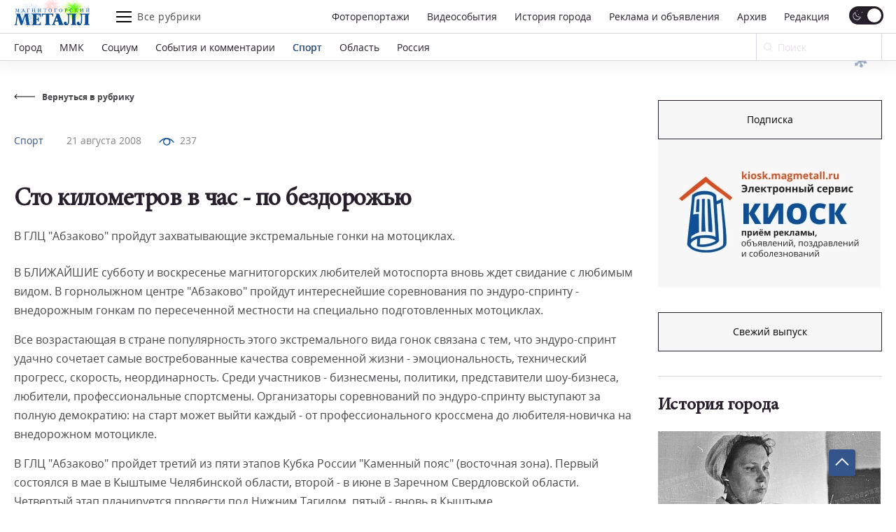

--- FILE ---
content_type: application/javascript
request_url: https://magmetall.ru/bitrix/cache/js/s1/magmetall/template_6401cfc190b0f299d1f592cadb3cc1e0/template_6401cfc190b0f299d1f592cadb3cc1e0_v1.js?1767007360476574
body_size: 138922
content:

; /* Start:"a:4:{s:4:"full";s:65:"/local/templates/magmetall/js/smooth-scrollbar.js?171946355948420";s:6:"source";s:49:"/local/templates/magmetall/js/smooth-scrollbar.js";s:3:"min";s:0:"";s:3:"map";s:0:"";}"*/
!function(t,n){"object"==typeof exports&&"object"==typeof module?module.exports=n():"function"==typeof define&&define.amd?define([],n):"object"==typeof exports?exports.Scrollbar=n():t.Scrollbar=n()}(this,(function(){return function(t){var n={};function e(r){if(n[r])return n[r].exports;var o=n[r]={i:r,l:!1,exports:{}};return t[r].call(o.exports,o,o.exports,e),o.l=!0,o.exports}return e.m=t,e.c=n,e.d=function(t,n,r){e.o(t,n)||Object.defineProperty(t,n,{enumerable:!0,get:r})},e.r=function(t){"undefined"!=typeof Symbol&&Symbol.toStringTag&&Object.defineProperty(t,Symbol.toStringTag,{value:"Module"}),Object.defineProperty(t,"__esModule",{value:!0})},e.t=function(t,n){if(1&n&&(t=e(t)),8&n)return t;if(4&n&&"object"==typeof t&&t&&t.__esModule)return t;var r=Object.create(null);if(e.r(r),Object.defineProperty(r,"default",{enumerable:!0,value:t}),2&n&&"string"!=typeof t)for(var o in t)e.d(r,o,function(n){return t[n]}.bind(null,o));return r},e.n=function(t){var n=t&&t.__esModule?function(){return t.default}:function(){return t};return e.d(n,"a",n),n},e.o=function(t,n){return Object.prototype.hasOwnProperty.call(t,n)},e.p="",e(e.s=58)}([function(t,n,e){var r=e(25)("wks"),o=e(16),i=e(2).Symbol,u="function"==typeof i;(t.exports=function(t){return r[t]||(r[t]=u&&i[t]||(u?i:o)("Symbol."+t))}).store=r},function(t,n){t.exports=function(t){return"object"==typeof t?null!==t:"function"==typeof t}},function(t,n){var e=t.exports="undefined"!=typeof window&&window.Math==Math?window:"undefined"!=typeof self&&self.Math==Math?self:Function("return this")();"number"==typeof __g&&(__g=e)},function(t,n){var e=t.exports={version:"2.6.9"};"number"==typeof __e&&(__e=e)},function(t,n,e){t.exports=!e(13)((function(){return 7!=Object.defineProperty({},"a",{get:function(){return 7}}).a}))},function(t,n,e){var r=e(2),o=e(3),i=e(11),u=e(6),c=e(10),s=function(t,n,e){var a,f,l,p,h=t&s.F,d=t&s.G,v=t&s.S,y=t&s.P,m=t&s.B,g=d?r:v?r[n]||(r[n]={}):(r[n]||{}).prototype,b=d?o:o[n]||(o[n]={}),x=b.prototype||(b.prototype={});for(a in d&&(e=n),e)l=((f=!h&&g&&void 0!==g[a])?g:e)[a],p=m&&f?c(l,r):y&&"function"==typeof l?c(Function.call,l):l,g&&u(g,a,l,t&s.U),b[a]!=l&&i(b,a,p),y&&x[a]!=l&&(x[a]=l)};r.core=o,s.F=1,s.G=2,s.S=4,s.P=8,s.B=16,s.W=32,s.U=64,s.R=128,t.exports=s},function(t,n,e){var r=e(2),o=e(11),i=e(9),u=e(16)("src"),c=e(60),s=(""+c).split("toString");e(3).inspectSource=function(t){return c.call(t)},(t.exports=function(t,n,e,c){var a="function"==typeof e;a&&(i(e,"name")||o(e,"name",n)),t[n]!==e&&(a&&(i(e,u)||o(e,u,t[n]?""+t[n]:s.join(String(n)))),t===r?t[n]=e:c?t[n]?t[n]=e:o(t,n,e):(delete t[n],o(t,n,e)))})(Function.prototype,"toString",(function(){return"function"==typeof this&&this[u]||c.call(this)}))},function(t,n,e){var r=e(8),o=e(41),i=e(43),u=Object.defineProperty;n.f=e(4)?Object.defineProperty:function(t,n,e){if(r(t),n=i(n,!0),r(e),o)try{return u(t,n,e)}catch(t){}if("get"in e||"set"in e)throw TypeError("Accessors not supported!");return"value"in e&&(t[n]=e.value),t}},function(t,n,e){var r=e(1);t.exports=function(t){if(!r(t))throw TypeError(t+" is not an object!");return t}},function(t,n){var e={}.hasOwnProperty;t.exports=function(t,n){return e.call(t,n)}},function(t,n,e){var r=e(44);t.exports=function(t,n,e){if(r(t),void 0===n)return t;switch(e){case 1:return function(e){return t.call(n,e)};case 2:return function(e,r){return t.call(n,e,r)};case 3:return function(e,r,o){return t.call(n,e,r,o)}}return function(){return t.apply(n,arguments)}}},function(t,n,e){var r=e(7),o=e(17);t.exports=e(4)?function(t,n,e){return r.f(t,n,o(1,e))}:function(t,n,e){return t[n]=e,t}},function(t,n,e){var r=e(1);t.exports=function(t,n){if(!r(t)||t._t!==n)throw TypeError("Incompatible receiver, "+n+" required!");return t}},function(t,n){t.exports=function(t){try{return!!t()}catch(t){return!0}}},function(t,n){t.exports={}},function(t,n,e){var r=e(10),o=e(49),i=e(50),u=e(8),c=e(19),s=e(51),a={},f={};(n=t.exports=function(t,n,e,l,p){var h,d,v,y,m=p?function(){return t}:s(t),g=r(e,l,n?2:1),b=0;if("function"!=typeof m)throw TypeError(t+" is not iterable!");if(i(m)){for(h=c(t.length);h>b;b++)if((y=n?g(u(d=t[b])[0],d[1]):g(t[b]))===a||y===f)return y}else for(v=m.call(t);!(d=v.next()).done;)if((y=o(v,g,d.value,n))===a||y===f)return y}).BREAK=a,n.RETURN=f},function(t,n){var e=0,r=Math.random();t.exports=function(t){return"Symbol(".concat(void 0===t?"":t,")_",(++e+r).toString(36))}},function(t,n){t.exports=function(t,n){return{enumerable:!(1&t),configurable:!(2&t),writable:!(4&t),value:n}}},function(t,n,e){var r=e(31),o=e(28);t.exports=function(t){return r(o(t))}},function(t,n,e){var r=e(27),o=Math.min;t.exports=function(t){return t>0?o(r(t),9007199254740991):0}},function(t,n,e){var r=e(28);t.exports=function(t){return Object(r(t))}},function(t,n,e){var r=e(16)("meta"),o=e(1),i=e(9),u=e(7).f,c=0,s=Object.isExtensible||function(){return!0},a=!e(13)((function(){return s(Object.preventExtensions({}))})),f=function(t){u(t,r,{value:{i:"O"+ ++c,w:{}}})},l=t.exports={KEY:r,NEED:!1,fastKey:function(t,n){if(!o(t))return"symbol"==typeof t?t:("string"==typeof t?"S":"P")+t;if(!i(t,r)){if(!s(t))return"F";if(!n)return"E";f(t)}return t[r].i},getWeak:function(t,n){if(!i(t,r)){if(!s(t))return!0;if(!n)return!1;f(t)}return t[r].w},onFreeze:function(t){return a&&l.NEED&&s(t)&&!i(t,r)&&f(t),t}}},function(t,n,e){"use strict";var r=e(23),o={};o[e(0)("toStringTag")]="z",o+""!="[object z]"&&e(6)(Object.prototype,"toString",(function(){return"[object "+r(this)+"]"}),!0)},function(t,n,e){var r=e(24),o=e(0)("toStringTag"),i="Arguments"==r(function(){return arguments}());t.exports=function(t){var n,e,u;return void 0===t?"Undefined":null===t?"Null":"string"==typeof(e=function(t,n){try{return t[n]}catch(t){}}(n=Object(t),o))?e:i?r(n):"Object"==(u=r(n))&&"function"==typeof n.callee?"Arguments":u}},function(t,n){var e={}.toString;t.exports=function(t){return e.call(t).slice(8,-1)}},function(t,n,e){var r=e(3),o=e(2),i=o["__core-js_shared__"]||(o["__core-js_shared__"]={});(t.exports=function(t,n){return i[t]||(i[t]=void 0!==n?n:{})})("versions",[]).push({version:r.version,mode:e(40)?"pure":"global",copyright:"© 2019 Denis Pushkarev (zloirock.ru)"})},function(t,n,e){"use strict";var r=e(61)(!0);e(29)(String,"String",(function(t){this._t=String(t),this._i=0}),(function(){var t,n=this._t,e=this._i;return e>=n.length?{value:void 0,done:!0}:(t=r(n,e),this._i+=t.length,{value:t,done:!1})}))},function(t,n){var e=Math.ceil,r=Math.floor;t.exports=function(t){return isNaN(t=+t)?0:(t>0?r:e)(t)}},function(t,n){t.exports=function(t){if(null==t)throw TypeError("Can't call method on  "+t);return t}},function(t,n,e){"use strict";var r=e(40),o=e(5),i=e(6),u=e(11),c=e(14),s=e(62),a=e(33),f=e(68),l=e(0)("iterator"),p=!([].keys&&"next"in[].keys()),h=function(){return this};t.exports=function(t,n,e,d,v,y,m){s(e,n,d);var g,b,x,_=function(t){if(!p&&t in O)return O[t];switch(t){case"keys":case"values":return function(){return new e(this,t)}}return function(){return new e(this,t)}},w=n+" Iterator",E="values"==v,S=!1,O=t.prototype,T=O[l]||O["@@iterator"]||v&&O[v],A=T||_(v),M=v?E?_("entries"):A:void 0,P="Array"==n&&O.entries||T;if(P&&(x=f(P.call(new t)))!==Object.prototype&&x.next&&(a(x,w,!0),r||"function"==typeof x[l]||u(x,l,h)),E&&T&&"values"!==T.name&&(S=!0,A=function(){return T.call(this)}),r&&!m||!p&&!S&&O[l]||u(O,l,A),c[n]=A,c[w]=h,v)if(g={values:E?A:_("values"),keys:y?A:_("keys"),entries:M},m)for(b in g)b in O||i(O,b,g[b]);else o(o.P+o.F*(p||S),n,g);return g}},function(t,n,e){var r=e(64),o=e(46);t.exports=Object.keys||function(t){return r(t,o)}},function(t,n,e){var r=e(24);t.exports=Object("z").propertyIsEnumerable(0)?Object:function(t){return"String"==r(t)?t.split(""):Object(t)}},function(t,n,e){var r=e(25)("keys"),o=e(16);t.exports=function(t){return r[t]||(r[t]=o(t))}},function(t,n,e){var r=e(7).f,o=e(9),i=e(0)("toStringTag");t.exports=function(t,n,e){t&&!o(t=e?t:t.prototype,i)&&r(t,i,{configurable:!0,value:n})}},function(t,n,e){for(var r=e(69),o=e(30),i=e(6),u=e(2),c=e(11),s=e(14),a=e(0),f=a("iterator"),l=a("toStringTag"),p=s.Array,h={CSSRuleList:!0,CSSStyleDeclaration:!1,CSSValueList:!1,ClientRectList:!1,DOMRectList:!1,DOMStringList:!1,DOMTokenList:!0,DataTransferItemList:!1,FileList:!1,HTMLAllCollection:!1,HTMLCollection:!1,HTMLFormElement:!1,HTMLSelectElement:!1,MediaList:!0,MimeTypeArray:!1,NamedNodeMap:!1,NodeList:!0,PaintRequestList:!1,Plugin:!1,PluginArray:!1,SVGLengthList:!1,SVGNumberList:!1,SVGPathSegList:!1,SVGPointList:!1,SVGStringList:!1,SVGTransformList:!1,SourceBufferList:!1,StyleSheetList:!0,TextTrackCueList:!1,TextTrackList:!1,TouchList:!1},d=o(h),v=0;v<d.length;v++){var y,m=d[v],g=h[m],b=u[m],x=b&&b.prototype;if(x&&(x[f]||c(x,f,p),x[l]||c(x,l,m),s[m]=p,g))for(y in r)x[y]||i(x,y,r[y],!0)}},function(t,n,e){var r=e(6);t.exports=function(t,n,e){for(var o in n)r(t,o,n[o],e);return t}},function(t,n){t.exports=function(t,n,e,r){if(!(t instanceof n)||void 0!==r&&r in t)throw TypeError(e+": incorrect invocation!");return t}},function(t,n,e){"use strict";var r=e(2),o=e(5),i=e(6),u=e(35),c=e(21),s=e(15),a=e(36),f=e(1),l=e(13),p=e(52),h=e(33),d=e(73);t.exports=function(t,n,e,v,y,m){var g=r[t],b=g,x=y?"set":"add",_=b&&b.prototype,w={},E=function(t){var n=_[t];i(_,t,"delete"==t||"has"==t?function(t){return!(m&&!f(t))&&n.call(this,0===t?0:t)}:"get"==t?function(t){return m&&!f(t)?void 0:n.call(this,0===t?0:t)}:"add"==t?function(t){return n.call(this,0===t?0:t),this}:function(t,e){return n.call(this,0===t?0:t,e),this})};if("function"==typeof b&&(m||_.forEach&&!l((function(){(new b).entries().next()})))){var S=new b,O=S[x](m?{}:-0,1)!=S,T=l((function(){S.has(1)})),A=p((function(t){new b(t)})),M=!m&&l((function(){for(var t=new b,n=5;n--;)t[x](n,n);return!t.has(-0)}));A||((b=n((function(n,e){a(n,b,t);var r=d(new g,n,b);return null!=e&&s(e,y,r[x],r),r}))).prototype=_,_.constructor=b),(T||M)&&(E("delete"),E("has"),y&&E("get")),(M||O)&&E(x),m&&_.clear&&delete _.clear}else b=v.getConstructor(n,t,y,x),u(b.prototype,e),c.NEED=!0;return h(b,t),w[t]=b,o(o.G+o.W+o.F*(b!=g),w),m||v.setStrong(b,t,y),b}},function(t,n,e){"use strict";var r=e(5);t.exports=function(t){r(r.S,t,{of:function(){for(var t=arguments.length,n=new Array(t);t--;)n[t]=arguments[t];return new this(n)}})}},function(t,n,e){"use strict";var r=e(5),o=e(44),i=e(10),u=e(15);t.exports=function(t){r(r.S,t,{from:function(t){var n,e,r,c,s=arguments[1];return o(this),(n=void 0!==s)&&o(s),null==t?new this:(e=[],n?(r=0,c=i(s,arguments[2],2),u(t,!1,(function(t){e.push(c(t,r++))}))):u(t,!1,e.push,e),new this(e))}})}},function(t,n){t.exports=!1},function(t,n,e){t.exports=!e(4)&&!e(13)((function(){return 7!=Object.defineProperty(e(42)("div"),"a",{get:function(){return 7}}).a}))},function(t,n,e){var r=e(1),o=e(2).document,i=r(o)&&r(o.createElement);t.exports=function(t){return i?o.createElement(t):{}}},function(t,n,e){var r=e(1);t.exports=function(t,n){if(!r(t))return t;var e,o;if(n&&"function"==typeof(e=t.toString)&&!r(o=e.call(t)))return o;if("function"==typeof(e=t.valueOf)&&!r(o=e.call(t)))return o;if(!n&&"function"==typeof(e=t.toString)&&!r(o=e.call(t)))return o;throw TypeError("Can't convert object to primitive value")}},function(t,n){t.exports=function(t){if("function"!=typeof t)throw TypeError(t+" is not a function!");return t}},function(t,n,e){var r=e(8),o=e(63),i=e(46),u=e(32)("IE_PROTO"),c=function(){},s=function(){var t,n=e(42)("iframe"),r=i.length;for(n.style.display="none",e(67).appendChild(n),n.src="javascript:",(t=n.contentWindow.document).open(),t.write("<script>document.F=Object<\/script>"),t.close(),s=t.F;r--;)delete s.prototype[i[r]];return s()};t.exports=Object.create||function(t,n){var e;return null!==t?(c.prototype=r(t),e=new c,c.prototype=null,e[u]=t):e=s(),void 0===n?e:o(e,n)}},function(t,n){t.exports="constructor,hasOwnProperty,isPrototypeOf,propertyIsEnumerable,toLocaleString,toString,valueOf".split(",")},function(t,n){t.exports=function(t,n){return{value:n,done:!!t}}},function(t,n,e){"use strict";var r=e(7).f,o=e(45),i=e(35),u=e(10),c=e(36),s=e(15),a=e(29),f=e(47),l=e(72),p=e(4),h=e(21).fastKey,d=e(12),v=p?"_s":"size",y=function(t,n){var e,r=h(n);if("F"!==r)return t._i[r];for(e=t._f;e;e=e.n)if(e.k==n)return e};t.exports={getConstructor:function(t,n,e,a){var f=t((function(t,r){c(t,f,n,"_i"),t._t=n,t._i=o(null),t._f=void 0,t._l=void 0,t[v]=0,null!=r&&s(r,e,t[a],t)}));return i(f.prototype,{clear:function(){for(var t=d(this,n),e=t._i,r=t._f;r;r=r.n)r.r=!0,r.p&&(r.p=r.p.n=void 0),delete e[r.i];t._f=t._l=void 0,t[v]=0},delete:function(t){var e=d(this,n),r=y(e,t);if(r){var o=r.n,i=r.p;delete e._i[r.i],r.r=!0,i&&(i.n=o),o&&(o.p=i),e._f==r&&(e._f=o),e._l==r&&(e._l=i),e[v]--}return!!r},forEach:function(t){d(this,n);for(var e,r=u(t,arguments.length>1?arguments[1]:void 0,3);e=e?e.n:this._f;)for(r(e.v,e.k,this);e&&e.r;)e=e.p},has:function(t){return!!y(d(this,n),t)}}),p&&r(f.prototype,"size",{get:function(){return d(this,n)[v]}}),f},def:function(t,n,e){var r,o,i=y(t,n);return i?i.v=e:(t._l=i={i:o=h(n,!0),k:n,v:e,p:r=t._l,n:void 0,r:!1},t._f||(t._f=i),r&&(r.n=i),t[v]++,"F"!==o&&(t._i[o]=i)),t},getEntry:y,setStrong:function(t,n,e){a(t,n,(function(t,e){this._t=d(t,n),this._k=e,this._l=void 0}),(function(){for(var t=this._k,n=this._l;n&&n.r;)n=n.p;return this._t&&(this._l=n=n?n.n:this._t._f)?f(0,"keys"==t?n.k:"values"==t?n.v:[n.k,n.v]):(this._t=void 0,f(1))}),e?"entries":"values",!e,!0),l(n)}}},function(t,n,e){var r=e(8);t.exports=function(t,n,e,o){try{return o?n(r(e)[0],e[1]):n(e)}catch(n){var i=t.return;throw void 0!==i&&r(i.call(t)),n}}},function(t,n,e){var r=e(14),o=e(0)("iterator"),i=Array.prototype;t.exports=function(t){return void 0!==t&&(r.Array===t||i[o]===t)}},function(t,n,e){var r=e(23),o=e(0)("iterator"),i=e(14);t.exports=e(3).getIteratorMethod=function(t){if(null!=t)return t[o]||t["@@iterator"]||i[r(t)]}},function(t,n,e){var r=e(0)("iterator"),o=!1;try{var i=[7][r]();i.return=function(){o=!0},Array.from(i,(function(){throw 2}))}catch(t){}t.exports=function(t,n){if(!n&&!o)return!1;var e=!1;try{var i=[7],u=i[r]();u.next=function(){return{done:e=!0}},i[r]=function(){return u},t(i)}catch(t){}return e}},function(t,n){n.f={}.propertyIsEnumerable},function(t,n,e){var r=e(23),o=e(77);t.exports=function(t){return function(){if(r(this)!=t)throw TypeError(t+"#toJSON isn't generic");return o(this)}}},function(t,n,e){var r=e(10),o=e(31),i=e(20),u=e(19),c=e(87);t.exports=function(t,n){var e=1==t,s=2==t,a=3==t,f=4==t,l=6==t,p=5==t||l,h=n||c;return function(n,c,d){for(var v,y,m=i(n),g=o(m),b=r(c,d,3),x=u(g.length),_=0,w=e?h(n,x):s?h(n,0):void 0;x>_;_++)if((p||_ in g)&&(y=b(v=g[_],_,m),t))if(e)w[_]=y;else if(y)switch(t){case 3:return!0;case 5:return v;case 6:return _;case 2:w.push(v)}else if(f)return!1;return l?-1:a||f?f:w}}},function(t,n,e){"use strict";var r=e(4),o=e(30),i=e(90),u=e(53),c=e(20),s=e(31),a=Object.assign;t.exports=!a||e(13)((function(){var t={},n={},e=Symbol(),r="abcdefghijklmnopqrst";return t[e]=7,r.split("").forEach((function(t){n[t]=t})),7!=a({},t)[e]||Object.keys(a({},n)).join("")!=r}))?function(t,n){for(var e=c(t),a=arguments.length,f=1,l=i.f,p=u.f;a>f;)for(var h,d=s(arguments[f++]),v=l?o(d).concat(l(d)):o(d),y=v.length,m=0;y>m;)h=v[m++],r&&!p.call(d,h)||(e[h]=d[h]);return e}:a},function(t,n,e){"use strict";(function(t){var e="object"==typeof t&&t&&t.Object===Object&&t;n.a=e}).call(this,e(99))},function(t,n,e){t.exports=e(100)},function(t,n,e){e(22),e(26),e(34),e(71),e(76),e(78),e(79),t.exports=e(3).Map},function(t,n,e){t.exports=e(25)("native-function-to-string",Function.toString)},function(t,n,e){var r=e(27),o=e(28);t.exports=function(t){return function(n,e){var i,u,c=String(o(n)),s=r(e),a=c.length;return s<0||s>=a?t?"":void 0:(i=c.charCodeAt(s))<55296||i>56319||s+1===a||(u=c.charCodeAt(s+1))<56320||u>57343?t?c.charAt(s):i:t?c.slice(s,s+2):u-56320+(i-55296<<10)+65536}}},function(t,n,e){"use strict";var r=e(45),o=e(17),i=e(33),u={};e(11)(u,e(0)("iterator"),(function(){return this})),t.exports=function(t,n,e){t.prototype=r(u,{next:o(1,e)}),i(t,n+" Iterator")}},function(t,n,e){var r=e(7),o=e(8),i=e(30);t.exports=e(4)?Object.defineProperties:function(t,n){o(t);for(var e,u=i(n),c=u.length,s=0;c>s;)r.f(t,e=u[s++],n[e]);return t}},function(t,n,e){var r=e(9),o=e(18),i=e(65)(!1),u=e(32)("IE_PROTO");t.exports=function(t,n){var e,c=o(t),s=0,a=[];for(e in c)e!=u&&r(c,e)&&a.push(e);for(;n.length>s;)r(c,e=n[s++])&&(~i(a,e)||a.push(e));return a}},function(t,n,e){var r=e(18),o=e(19),i=e(66);t.exports=function(t){return function(n,e,u){var c,s=r(n),a=o(s.length),f=i(u,a);if(t&&e!=e){for(;a>f;)if((c=s[f++])!=c)return!0}else for(;a>f;f++)if((t||f in s)&&s[f]===e)return t||f||0;return!t&&-1}}},function(t,n,e){var r=e(27),o=Math.max,i=Math.min;t.exports=function(t,n){return(t=r(t))<0?o(t+n,0):i(t,n)}},function(t,n,e){var r=e(2).document;t.exports=r&&r.documentElement},function(t,n,e){var r=e(9),o=e(20),i=e(32)("IE_PROTO"),u=Object.prototype;t.exports=Object.getPrototypeOf||function(t){return t=o(t),r(t,i)?t[i]:"function"==typeof t.constructor&&t instanceof t.constructor?t.constructor.prototype:t instanceof Object?u:null}},function(t,n,e){"use strict";var r=e(70),o=e(47),i=e(14),u=e(18);t.exports=e(29)(Array,"Array",(function(t,n){this._t=u(t),this._i=0,this._k=n}),(function(){var t=this._t,n=this._k,e=this._i++;return!t||e>=t.length?(this._t=void 0,o(1)):o(0,"keys"==n?e:"values"==n?t[e]:[e,t[e]])}),"values"),i.Arguments=i.Array,r("keys"),r("values"),r("entries")},function(t,n,e){var r=e(0)("unscopables"),o=Array.prototype;null==o[r]&&e(11)(o,r,{}),t.exports=function(t){o[r][t]=!0}},function(t,n,e){"use strict";var r=e(48),o=e(12);t.exports=e(37)("Map",(function(t){return function(){return t(this,arguments.length>0?arguments[0]:void 0)}}),{get:function(t){var n=r.getEntry(o(this,"Map"),t);return n&&n.v},set:function(t,n){return r.def(o(this,"Map"),0===t?0:t,n)}},r,!0)},function(t,n,e){"use strict";var r=e(2),o=e(7),i=e(4),u=e(0)("species");t.exports=function(t){var n=r[t];i&&n&&!n[u]&&o.f(n,u,{configurable:!0,get:function(){return this}})}},function(t,n,e){var r=e(1),o=e(74).set;t.exports=function(t,n,e){var i,u=n.constructor;return u!==e&&"function"==typeof u&&(i=u.prototype)!==e.prototype&&r(i)&&o&&o(t,i),t}},function(t,n,e){var r=e(1),o=e(8),i=function(t,n){if(o(t),!r(n)&&null!==n)throw TypeError(n+": can't set as prototype!")};t.exports={set:Object.setPrototypeOf||("__proto__"in{}?function(t,n,r){try{(r=e(10)(Function.call,e(75).f(Object.prototype,"__proto__").set,2))(t,[]),n=!(t instanceof Array)}catch(t){n=!0}return function(t,e){return i(t,e),n?t.__proto__=e:r(t,e),t}}({},!1):void 0),check:i}},function(t,n,e){var r=e(53),o=e(17),i=e(18),u=e(43),c=e(9),s=e(41),a=Object.getOwnPropertyDescriptor;n.f=e(4)?a:function(t,n){if(t=i(t),n=u(n,!0),s)try{return a(t,n)}catch(t){}if(c(t,n))return o(!r.f.call(t,n),t[n])}},function(t,n,e){var r=e(5);r(r.P+r.R,"Map",{toJSON:e(54)("Map")})},function(t,n,e){var r=e(15);t.exports=function(t,n){var e=[];return r(t,!1,e.push,e,n),e}},function(t,n,e){e(38)("Map")},function(t,n,e){e(39)("Map")},function(t,n,e){e(22),e(26),e(34),e(81),e(82),e(83),e(84),t.exports=e(3).Set},function(t,n,e){"use strict";var r=e(48),o=e(12);t.exports=e(37)("Set",(function(t){return function(){return t(this,arguments.length>0?arguments[0]:void 0)}}),{add:function(t){return r.def(o(this,"Set"),t=0===t?0:t,t)}},r)},function(t,n,e){var r=e(5);r(r.P+r.R,"Set",{toJSON:e(54)("Set")})},function(t,n,e){e(38)("Set")},function(t,n,e){e(39)("Set")},function(t,n,e){e(22),e(34),e(86),e(92),e(93),t.exports=e(3).WeakMap},function(t,n,e){"use strict";var r,o=e(2),i=e(55)(0),u=e(6),c=e(21),s=e(56),a=e(91),f=e(1),l=e(12),p=e(12),h=!o.ActiveXObject&&"ActiveXObject"in o,d=c.getWeak,v=Object.isExtensible,y=a.ufstore,m=function(t){return function(){return t(this,arguments.length>0?arguments[0]:void 0)}},g={get:function(t){if(f(t)){var n=d(t);return!0===n?y(l(this,"WeakMap")).get(t):n?n[this._i]:void 0}},set:function(t,n){return a.def(l(this,"WeakMap"),t,n)}},b=t.exports=e(37)("WeakMap",m,g,a,!0,!0);p&&h&&(s((r=a.getConstructor(m,"WeakMap")).prototype,g),c.NEED=!0,i(["delete","has","get","set"],(function(t){var n=b.prototype,e=n[t];u(n,t,(function(n,o){if(f(n)&&!v(n)){this._f||(this._f=new r);var i=this._f[t](n,o);return"set"==t?this:i}return e.call(this,n,o)}))})))},function(t,n,e){var r=e(88);t.exports=function(t,n){return new(r(t))(n)}},function(t,n,e){var r=e(1),o=e(89),i=e(0)("species");t.exports=function(t){var n;return o(t)&&("function"!=typeof(n=t.constructor)||n!==Array&&!o(n.prototype)||(n=void 0),r(n)&&null===(n=n[i])&&(n=void 0)),void 0===n?Array:n}},function(t,n,e){var r=e(24);t.exports=Array.isArray||function(t){return"Array"==r(t)}},function(t,n){n.f=Object.getOwnPropertySymbols},function(t,n,e){"use strict";var r=e(35),o=e(21).getWeak,i=e(8),u=e(1),c=e(36),s=e(15),a=e(55),f=e(9),l=e(12),p=a(5),h=a(6),d=0,v=function(t){return t._l||(t._l=new y)},y=function(){this.a=[]},m=function(t,n){return p(t.a,(function(t){return t[0]===n}))};y.prototype={get:function(t){var n=m(this,t);if(n)return n[1]},has:function(t){return!!m(this,t)},set:function(t,n){var e=m(this,t);e?e[1]=n:this.a.push([t,n])},delete:function(t){var n=h(this.a,(function(n){return n[0]===t}));return~n&&this.a.splice(n,1),!!~n}},t.exports={getConstructor:function(t,n,e,i){var a=t((function(t,r){c(t,a,n,"_i"),t._t=n,t._i=d++,t._l=void 0,null!=r&&s(r,e,t[i],t)}));return r(a.prototype,{delete:function(t){if(!u(t))return!1;var e=o(t);return!0===e?v(l(this,n)).delete(t):e&&f(e,this._i)&&delete e[this._i]},has:function(t){if(!u(t))return!1;var e=o(t);return!0===e?v(l(this,n)).has(t):e&&f(e,this._i)}}),a},def:function(t,n,e){var r=o(i(n),!0);return!0===r?v(t).set(n,e):r[t._i]=e,t},ufstore:v}},function(t,n,e){e(38)("WeakMap")},function(t,n,e){e(39)("WeakMap")},function(t,n,e){e(26),e(95),t.exports=e(3).Array.from},function(t,n,e){"use strict";var r=e(10),o=e(5),i=e(20),u=e(49),c=e(50),s=e(19),a=e(96),f=e(51);o(o.S+o.F*!e(52)((function(t){Array.from(t)})),"Array",{from:function(t){var n,e,o,l,p=i(t),h="function"==typeof this?this:Array,d=arguments.length,v=d>1?arguments[1]:void 0,y=void 0!==v,m=0,g=f(p);if(y&&(v=r(v,d>2?arguments[2]:void 0,2)),null==g||h==Array&&c(g))for(e=new h(n=s(p.length));n>m;m++)a(e,m,y?v(p[m],m):p[m]);else for(l=g.call(p),e=new h;!(o=l.next()).done;m++)a(e,m,y?u(l,v,[o.value,m],!0):o.value);return e.length=m,e}})},function(t,n,e){"use strict";var r=e(7),o=e(17);t.exports=function(t,n,e){n in t?r.f(t,n,o(0,e)):t[n]=e}},function(t,n,e){e(98),t.exports=e(3).Object.assign},function(t,n,e){var r=e(5);r(r.S+r.F,"Object",{assign:e(56)})},function(t,n){var e;e=function(){return this}();try{e=e||new Function("return this")()}catch(t){"object"==typeof window&&(e=window)}t.exports=e},function(t,n,e){"use strict";e.r(n);var r={};e.r(r),e.d(r,"keyboardHandler",(function(){return et})),e.d(r,"mouseHandler",(function(){return rt})),e.d(r,"resizeHandler",(function(){return ot})),e.d(r,"selectHandler",(function(){return it})),e.d(r,"touchHandler",(function(){return ut})),e.d(r,"wheelHandler",(function(){return ct}));
/*! *****************************************************************************
Copyright (c) Microsoft Corporation. All rights reserved.
Licensed under the Apache License, Version 2.0 (the "License"); you may not use
this file except in compliance with the License. You may obtain a copy of the
License at http://www.apache.org/licenses/LICENSE-2.0

THIS CODE IS PROVIDED ON AN *AS IS* BASIS, WITHOUT WARRANTIES OR CONDITIONS OF ANY
KIND, EITHER EXPRESS OR IMPLIED, INCLUDING WITHOUT LIMITATION ANY IMPLIED
WARRANTIES OR CONDITIONS OF TITLE, FITNESS FOR A PARTICULAR PURPOSE,
MERCHANTABLITY OR NON-INFRINGEMENT.

See the Apache Version 2.0 License for specific language governing permissions
and limitations under the License.
***************************************************************************** */
var o=function(t,n){return(o=Object.setPrototypeOf||{__proto__:[]}instanceof Array&&function(t,n){t.__proto__=n}||function(t,n){for(var e in n)n.hasOwnProperty(e)&&(t[e]=n[e])})(t,n)},i=function(){return(i=Object.assign||function(t){for(var n,e=1,r=arguments.length;e<r;e++)for(var o in n=arguments[e])Object.prototype.hasOwnProperty.call(n,o)&&(t[o]=n[o]);return t}).apply(this,arguments)};function u(t,n,e,r){var o,i=arguments.length,u=i<3?n:null===r?r=Object.getOwnPropertyDescriptor(n,e):r;if("object"==typeof Reflect&&"function"==typeof Reflect.decorate)u=Reflect.decorate(t,n,e,r);else for(var c=t.length-1;c>=0;c--)(o=t[c])&&(u=(i<3?o(u):i>3?o(n,e,u):o(n,e))||u);return i>3&&u&&Object.defineProperty(n,e,u),u}e(59),e(80),e(85),e(94),e(97);var c=function(t){var n=typeof t;return null!=t&&("object"==n||"function"==n)},s=e(57),a="object"==typeof self&&self&&self.Object===Object&&self,f=s.a||a||Function("return this")(),l=f.Symbol,p=Object.prototype,h=p.hasOwnProperty,d=p.toString,v=l?l.toStringTag:void 0,y=Object.prototype.toString,m=l?l.toStringTag:void 0,g=function(t){return null==t?void 0===t?"[object Undefined]":"[object Null]":m&&m in Object(t)?function(t){var n=h.call(t,v),e=t[v];try{t[v]=void 0;var r=!0}catch(t){}var o=d.call(t);return r&&(n?t[v]=e:delete t[v]),o}(t):function(t){return y.call(t)}(t)},b=/^\s+|\s+$/g,x=/^[-+]0x[0-9a-f]+$/i,_=/^0b[01]+$/i,w=/^0o[0-7]+$/i,E=parseInt,S=function(t){if("number"==typeof t)return t;if(function(t){return"symbol"==typeof t||function(t){return null!=t&&"object"==typeof t}(t)&&"[object Symbol]"==g(t)}(t))return NaN;if(c(t)){var n="function"==typeof t.valueOf?t.valueOf():t;t=c(n)?n+"":n}if("string"!=typeof t)return 0===t?t:+t;t=t.replace(b,"");var e=_.test(t);return e||w.test(t)?E(t.slice(2),e?2:8):x.test(t)?NaN:+t},O=function(t,n,e){return void 0===e&&(e=n,n=void 0),void 0!==e&&(e=(e=S(e))==e?e:0),void 0!==n&&(n=(n=S(n))==n?n:0),function(t,n,e){return t==t&&(void 0!==e&&(t=t<=e?t:e),void 0!==n&&(t=t>=n?t:n)),t}(S(t),n,e)};function T(t,n){return void 0===t&&(t=-1/0),void 0===n&&(n=1/0),function(e,r){var o="_"+r;Object.defineProperty(e,r,{get:function(){return this[o]},set:function(e){Object.defineProperty(this,o,{value:O(e,t,n),enumerable:!1,writable:!0,configurable:!0})},enumerable:!0,configurable:!0})}}function A(t,n){var e="_"+n;Object.defineProperty(t,n,{get:function(){return this[e]},set:function(t){Object.defineProperty(this,e,{value:!!t,enumerable:!1,writable:!0,configurable:!0})},enumerable:!0,configurable:!0})}var M=function(){return f.Date.now()},P=Math.max,j=Math.min,k=function(t,n,e){var r,o,i,u,s,a,f=0,l=!1,p=!1,h=!0;if("function"!=typeof t)throw new TypeError("Expected a function");function d(n){var e=r,i=o;return r=o=void 0,f=n,u=t.apply(i,e)}function v(t){var e=t-a;return void 0===a||e>=n||e<0||p&&t-f>=i}function y(){var t=M();if(v(t))return m(t);s=setTimeout(y,function(t){var e=n-(t-a);return p?j(e,i-(t-f)):e}(t))}function m(t){return s=void 0,h&&r?d(t):(r=o=void 0,u)}function g(){var t=M(),e=v(t);if(r=arguments,o=this,a=t,e){if(void 0===s)return function(t){return f=t,s=setTimeout(y,n),l?d(t):u}(a);if(p)return clearTimeout(s),s=setTimeout(y,n),d(a)}return void 0===s&&(s=setTimeout(y,n)),u}return n=S(n)||0,c(e)&&(l=!!e.leading,i=(p="maxWait"in e)?P(S(e.maxWait)||0,n):i,h="trailing"in e?!!e.trailing:h),g.cancel=function(){void 0!==s&&clearTimeout(s),f=0,r=a=o=s=void 0},g.flush=function(){return void 0===s?u:m(M())},g};function D(){for(var t=[],n=0;n<arguments.length;n++)t[n]=arguments[n];return function(n,e,r){var o=r.value;return{get:function(){return this.hasOwnProperty(e)||Object.defineProperty(this,e,{value:k.apply(void 0,function(){for(var t=0,n=0,e=arguments.length;n<e;n++)t+=arguments[n].length;var r=Array(t),o=0;for(n=0;n<e;n++)for(var i=arguments[n],u=0,c=i.length;u<c;u++,o++)r[o]=i[u];return r}([o],t))}),this[e]}}}}var L,N=function(){function t(t){var n=this;void 0===t&&(t={}),this.damping=.1,this.thumbMinSize=20,this.renderByPixels=!0,this.alwaysShowTracks=!1,this.continuousScrolling=!0,this.delegateTo=null,this.plugins={},Object.keys(t).forEach((function(e){n[e]=t[e]}))}return Object.defineProperty(t.prototype,"wheelEventTarget",{get:function(){return this.delegateTo},set:function(t){console.warn("[smooth-scrollbar]: `options.wheelEventTarget` is deprecated and will be removed in the future, use `options.delegateTo` instead."),this.delegateTo=t},enumerable:!0,configurable:!0}),u([T(0,1)],t.prototype,"damping",void 0),u([T(0,1/0)],t.prototype,"thumbMinSize",void 0),u([A],t.prototype,"renderByPixels",void 0),u([A],t.prototype,"alwaysShowTracks",void 0),u([A],t.prototype,"continuousScrolling",void 0),t}(),z=new WeakMap;function C(){if(void 0!==L)return L;var t=!1;try{var n=function(){},e=Object.defineProperty({},"passive",{get:function(){t=!0}});window.addEventListener("testPassive",n,e),window.removeEventListener("testPassive",n,e)}catch(t){}return L=!!t&&{passive:!1}}function R(t){var n=z.get(t)||[];return z.set(t,n),function(t,e,r){function o(t){t.defaultPrevented||r(t)}e.split(/\s+/g).forEach((function(e){n.push({elem:t,eventName:e,handler:o}),t.addEventListener(e,o,C())}))}}function F(t){var n=function(t){return t.touches?t.touches[t.touches.length-1]:t}(t);return{x:n.clientX,y:n.clientY}}function I(t,n){return void 0===n&&(n=[]),n.some((function(n){return t===n}))}var W=["webkit","moz","ms","o"],H=new RegExp("^-(?!(?:"+W.join("|")+")-)");function B(t,n){n=function(t){var n={};return Object.keys(t).forEach((function(e){if(H.test(e)){var r=t[e];e=e.replace(/^-/,""),n[e]=r,W.forEach((function(t){n["-"+t+"-"+e]=r}))}else n[e]=t[e]})),n}(n),Object.keys(n).forEach((function(e){var r=e.replace(/^-/,"").replace(/-([a-z])/g,(function(t,n){return n.toUpperCase()}));t.style[r]=n[e]}))}var G,X=function(){function t(t){this.updateTime=Date.now(),this.delta={x:0,y:0},this.velocity={x:0,y:0},this.lastPosition={x:0,y:0},this.lastPosition=F(t)}return t.prototype.update=function(t){var n=this.velocity,e=this.updateTime,r=this.lastPosition,o=Date.now(),i=F(t),u={x:-(i.x-r.x),y:-(i.y-r.y)},c=o-e||16,s=u.x/c*16,a=u.y/c*16;n.x=.9*s+.1*n.x,n.y=.9*a+.1*n.y,this.delta=u,this.updateTime=o,this.lastPosition=i},t}(),V=function(){function t(){this._touchList={}}return Object.defineProperty(t.prototype,"_primitiveValue",{get:function(){return{x:0,y:0}},enumerable:!0,configurable:!0}),t.prototype.isActive=function(){return void 0!==this._activeTouchID},t.prototype.getDelta=function(){var t=this._getActiveTracker();return t?i({},t.delta):this._primitiveValue},t.prototype.getVelocity=function(){var t=this._getActiveTracker();return t?i({},t.velocity):this._primitiveValue},t.prototype.track=function(t){var n=this,e=t.targetTouches;return Array.from(e).forEach((function(t){n._add(t)})),this._touchList},t.prototype.update=function(t){var n=this,e=t.touches,r=t.changedTouches;return Array.from(e).forEach((function(t){n._renew(t)})),this._setActiveID(r),this._touchList},t.prototype.release=function(t){var n=this;delete this._activeTouchID,Array.from(t.changedTouches).forEach((function(t){n._delete(t)}))},t.prototype._add=function(t){if(!this._has(t)){var n=new X(t);this._touchList[t.identifier]=n}},t.prototype._renew=function(t){this._has(t)&&this._touchList[t.identifier].update(t)},t.prototype._delete=function(t){delete this._touchList[t.identifier]},t.prototype._has=function(t){return this._touchList.hasOwnProperty(t.identifier)},t.prototype._setActiveID=function(t){this._activeTouchID=t[t.length-1].identifier},t.prototype._getActiveTracker=function(){return this._touchList[this._activeTouchID]},t}();!function(t){t.X="x",t.Y="y"}(G||(G={}));var U=function(){function t(t,n){void 0===n&&(n=0),this._direction=t,this._minSize=n,this.element=document.createElement("div"),this.displaySize=0,this.realSize=0,this.offset=0,this.element.className="scrollbar-thumb scrollbar-thumb-"+t}return t.prototype.attachTo=function(t){t.appendChild(this.element)},t.prototype.update=function(t,n,e){this.realSize=Math.min(n/e,1)*n,this.displaySize=Math.max(this.realSize,this._minSize),this.offset=t/e*(n+(this.realSize-this.displaySize)),B(this.element,this._getStyle())},t.prototype._getStyle=function(){switch(this._direction){case G.X:return{width:this.displaySize+"px","-transform":"translate3d("+this.offset+"px, 0, 0)"};case G.Y:return{height:this.displaySize+"px","-transform":"translate3d(0, "+this.offset+"px, 0)"};default:return null}},t}(),Y=function(){function t(t,n){void 0===n&&(n=0),this.element=document.createElement("div"),this._isShown=!1,this.element.className="scrollbar-track scrollbar-track-"+t,this.thumb=new U(t,n),this.thumb.attachTo(this.element)}return t.prototype.attachTo=function(t){t.appendChild(this.element)},t.prototype.show=function(){this._isShown||(this._isShown=!0,this.element.classList.add("show"))},t.prototype.hide=function(){this._isShown&&(this._isShown=!1,this.element.classList.remove("show"))},t.prototype.update=function(t,n,e){B(this.element,{display:e<=n?"none":"block"}),this.thumb.update(t,n,e)},t}(),q=function(){function t(t){this._scrollbar=t;var n=t.options.thumbMinSize;this.xAxis=new Y(G.X,n),this.yAxis=new Y(G.Y,n),this.xAxis.attachTo(t.containerEl),this.yAxis.attachTo(t.containerEl),t.options.alwaysShowTracks&&(this.xAxis.show(),this.yAxis.show())}return t.prototype.update=function(){var t=this._scrollbar,n=t.size,e=t.offset;this.xAxis.update(e.x,n.container.width,n.content.width),this.yAxis.update(e.y,n.container.height,n.content.height)},t.prototype.autoHideOnIdle=function(){this._scrollbar.options.alwaysShowTracks||(this.xAxis.hide(),this.yAxis.hide())},u([D(300)],t.prototype,"autoHideOnIdle",null),t}(),K=new WeakMap;function $(t){return Math.pow(t-1,3)+1}var J,Q,Z,tt=function(){function t(t,n){var e=this.constructor;this.scrollbar=t,this.name=e.pluginName,this.options=i(i({},e.defaultOptions),n)}return t.prototype.onInit=function(){},t.prototype.onDestroy=function(){},t.prototype.onUpdate=function(){},t.prototype.onRender=function(t){},t.prototype.transformDelta=function(t,n){return i({},t)},t.pluginName="",t.defaultOptions={},t}(),nt={order:new Set,constructors:{}};function et(t){var n=R(t),e=t.containerEl;n(e,"keydown",(function(n){var r=document.activeElement;if((r===e||e.contains(r))&&!function(t){return!("INPUT"!==t.tagName&&"SELECT"!==t.tagName&&"TEXTAREA"!==t.tagName&&!t.isContentEditable)&&!t.disabled}(r)){var o=function(t,n){var e=t.size,r=t.limit,o=t.offset;switch(n){case J.TAB:return function(t){requestAnimationFrame((function(){t.scrollIntoView(document.activeElement,{offsetTop:t.size.container.height/2,onlyScrollIfNeeded:!0})}))}(t);case J.SPACE:return[0,200];case J.PAGE_UP:return[0,40-e.container.height];case J.PAGE_DOWN:return[0,e.container.height-40];case J.END:return[0,r.y-o.y];case J.HOME:return[0,-o.y];case J.LEFT:return[-40,0];case J.UP:return[0,-40];case J.RIGHT:return[40,0];case J.DOWN:return[0,40];default:return null}}(t,n.keyCode||n.which);if(o){var i=o[0],u=o[1];t.addTransformableMomentum(i,u,n,(function(e){e?n.preventDefault():(t.containerEl.blur(),t.parent&&t.parent.containerEl.focus())}))}}}))}function rt(t){var n,e,r,o,i,u=R(t),c=t.containerEl,s=t.track,a=s.xAxis,f=s.yAxis;function l(n,e){var r=t.size;return n===Q.X?e/(r.container.width+(a.thumb.realSize-a.thumb.displaySize))*r.content.width:n===Q.Y?e/(r.container.height+(f.thumb.realSize-f.thumb.displaySize))*r.content.height:0}function p(t){return I(t,[a.element,a.thumb.element])?Q.X:I(t,[f.element,f.thumb.element])?Q.Y:void 0}u(c,"click",(function(n){if(!e&&I(n.target,[a.element,f.element])){var r=n.target,o=p(r),i=r.getBoundingClientRect(),u=F(n),c=t.offset,s=t.limit;if(o===Q.X){var h=u.x-i.left-a.thumb.displaySize/2;t.setMomentum(O(l(o,h)-c.x,-c.x,s.x-c.x),0)}o===Q.Y&&(h=u.y-i.top-f.thumb.displaySize/2,t.setMomentum(0,O(l(o,h)-c.y,-c.y,s.y-c.y)))}})),u(c,"mousedown",(function(e){if(I(e.target,[a.thumb.element,f.thumb.element])){n=!0;var u=e.target,s=F(e),l=u.getBoundingClientRect();o=p(u),r={x:s.x-l.left,y:s.y-l.top},i=c.getBoundingClientRect(),B(t.containerEl,{"-user-select":"none"})}})),u(window,"mousemove",(function(u){if(n){e=!0;var c=t.offset,s=F(u);if(o===Q.X){var a=s.x-r.x-i.left;t.setPosition(l(o,a),c.y)}o===Q.Y&&(a=s.y-r.y-i.top,t.setPosition(c.x,l(o,a)))}})),u(window,"mouseup blur",(function(){n=e=!1,B(t.containerEl,{"-user-select":""})}))}function ot(t){R(t)(window,"resize",k(t.update.bind(t),300))}function it(t){var n,e=R(t),r=t.containerEl,o=t.contentEl,i=t.offset,u=t.limit,c=!1;e(window,"mousemove",(function(e){c&&(cancelAnimationFrame(n),function e(r){var o=r.x,c=r.y;(o||c)&&(t.setMomentum(O(i.x+o,0,u.x)-i.x,O(i.y+c,0,u.y)-i.y),n=requestAnimationFrame((function(){e({x:o,y:c})})))}(function(t,n){var e=t.bounding,r=e.top,o=e.right,i=e.bottom,u=e.left,c=F(n),s=c.x,a=c.y,f={x:0,y:0};return 0===s&&0===a||(s>o-20?f.x=s-o+20:s<u+20&&(f.x=s-u-20),a>i-20?f.y=a-i+20:a<r+20&&(f.y=a-r-20),f.x*=2,f.y*=2),f}(t,e)))})),e(o,"selectstart",(function(t){t.stopPropagation(),cancelAnimationFrame(n),c=!0})),e(window,"mouseup blur",(function(){cancelAnimationFrame(n),c=!1})),e(r,"scroll",(function(t){t.preventDefault(),r.scrollTop=r.scrollLeft=0}))}function ut(t){var n,e=/Android/.test(navigator.userAgent)?3:2,r=t.options.delegateTo||t.containerEl,o=new V,i=R(t),u=0;i(r,"touchstart",(function(e){o.track(e),t.setMomentum(0,0),0===u&&(n=t.options.damping,t.options.damping=Math.max(n,.5)),u++})),i(r,"touchmove",(function(n){if(!Z||Z===t){o.update(n);var e=o.getDelta(),r=e.x,i=e.y;t.addTransformableMomentum(r,i,n,(function(e){e&&n.cancelable&&(n.preventDefault(),Z=t)}))}})),i(r,"touchcancel touchend",(function(r){var i=o.getVelocity(),c={x:0,y:0};Object.keys(i).forEach((function(t){var r=i[t]/n;c[t]=Math.abs(r)<50?0:r*e})),t.addTransformableMomentum(c.x,c.y,r),0==--u&&(t.options.damping=n),o.release(r),Z=null}))}function ct(t){R(t)(t.options.delegateTo||t.containerEl,"onwheel"in window||document.implementation.hasFeature("Events.wheel","3.0")?"wheel":"mousewheel",(function(n){var e=function(t){if("deltaX"in t){var n=ft(t.deltaMode);return{x:t.deltaX/st.STANDARD*n,y:t.deltaY/st.STANDARD*n}}return"wheelDeltaX"in t?{x:t.wheelDeltaX/st.OTHERS,y:t.wheelDeltaY/st.OTHERS}:{x:0,y:t.wheelDelta/st.OTHERS}}(n),r=e.x,o=e.y;t.addTransformableMomentum(r,o,n,(function(t){t&&n.preventDefault()}))}))}!function(t){t[t.TAB=9]="TAB",t[t.SPACE=32]="SPACE",t[t.PAGE_UP=33]="PAGE_UP",t[t.PAGE_DOWN=34]="PAGE_DOWN",t[t.END=35]="END",t[t.HOME=36]="HOME",t[t.LEFT=37]="LEFT",t[t.UP=38]="UP",t[t.RIGHT=39]="RIGHT",t[t.DOWN=40]="DOWN"}(J||(J={})),function(t){t[t.X=0]="X",t[t.Y=1]="Y"}(Q||(Q={}));var st={STANDARD:1,OTHERS:-3},at=[1,28,500],ft=function(t){return at[t]||at[0]},lt=new Map,pt=function(){function t(t,n){var e=this;this.offset={x:0,y:0},this.limit={x:1/0,y:1/0},this.bounding={top:0,right:0,bottom:0,left:0},this._plugins=[],this._momentum={x:0,y:0},this._listeners=new Set,this.containerEl=t;var r=this.contentEl=document.createElement("div");this.options=new N(n),t.setAttribute("data-scrollbar","true"),t.setAttribute("tabindex","-1"),B(t,{overflow:"hidden",outline:"none"}),window.navigator.msPointerEnabled&&(t.style.msTouchAction="none"),r.className="scroll-content",Array.from(t.childNodes).forEach((function(t){r.appendChild(t)})),t.appendChild(r),this.track=new q(this),this.size=this.getSize(),this._plugins=function(t,n){return Array.from(nt.order).filter((function(t){return!1!==n[t]})).map((function(e){var r=new(0,nt.constructors[e])(t,n[e]);return n[e]=r.options,r}))}(this,this.options.plugins);var o=t.scrollLeft,i=t.scrollTop;t.scrollLeft=t.scrollTop=0,this.setPosition(o,i,{withoutCallbacks:!0});var u=window,c=u.MutationObserver||u.WebKitMutationObserver||u.MozMutationObserver;"function"==typeof c&&(this._observer=new c((function(){e.update()})),this._observer.observe(r,{subtree:!0,childList:!0})),lt.set(t,this),requestAnimationFrame((function(){e._init()}))}return Object.defineProperty(t.prototype,"parent",{get:function(){for(var t=this.containerEl.parentElement;t;){var n=lt.get(t);if(n)return n;t=t.parentElement}return null},enumerable:!0,configurable:!0}),Object.defineProperty(t.prototype,"scrollTop",{get:function(){return this.offset.y},set:function(t){this.setPosition(this.scrollLeft,t)},enumerable:!0,configurable:!0}),Object.defineProperty(t.prototype,"scrollLeft",{get:function(){return this.offset.x},set:function(t){this.setPosition(t,this.scrollTop)},enumerable:!0,configurable:!0}),t.prototype.getSize=function(){return function(t){var n=t.containerEl,e=t.contentEl;return{container:{width:n.clientWidth,height:n.clientHeight},content:{width:e.offsetWidth-e.clientWidth+e.scrollWidth,height:e.offsetHeight-e.clientHeight+e.scrollHeight}}}(this)},t.prototype.update=function(){!function(t){var n=t.getSize(),e={x:Math.max(n.content.width-n.container.width,0),y:Math.max(n.content.height-n.container.height,0)},r=t.containerEl.getBoundingClientRect(),o={top:Math.max(r.top,0),right:Math.min(r.right,window.innerWidth),bottom:Math.min(r.bottom,window.innerHeight),left:Math.max(r.left,0)};t.size=n,t.limit=e,t.bounding=o,t.track.update(),t.setPosition()}(this),this._plugins.forEach((function(t){t.onUpdate()}))},t.prototype.isVisible=function(t){return function(t,n){var e=t.bounding,r=n.getBoundingClientRect(),o=Math.max(e.top,r.top),i=Math.max(e.left,r.left),u=Math.min(e.right,r.right);return o<Math.min(e.bottom,r.bottom)&&i<u}(this,t)},t.prototype.setPosition=function(t,n,e){var r=this;void 0===t&&(t=this.offset.x),void 0===n&&(n=this.offset.y),void 0===e&&(e={});var o=function(t,n,e){var r=t.options,o=t.offset,u=t.limit,c=t.track,s=t.contentEl;return r.renderByPixels&&(n=Math.round(n),e=Math.round(e)),n=O(n,0,u.x),e=O(e,0,u.y),n!==o.x&&c.xAxis.show(),e!==o.y&&c.yAxis.show(),r.alwaysShowTracks||c.autoHideOnIdle(),n===o.x&&e===o.y?null:(o.x=n,o.y=e,B(s,{"-transform":"translate3d("+-n+"px, "+-e+"px, 0)"}),c.update(),{offset:i({},o),limit:i({},u)})}(this,t,n);o&&!e.withoutCallbacks&&this._listeners.forEach((function(t){t.call(r,o)}))},t.prototype.scrollTo=function(t,n,e,r){void 0===t&&(t=this.offset.x),void 0===n&&(n=this.offset.y),void 0===e&&(e=0),void 0===r&&(r={}),function(t,n,e,r,o){void 0===r&&(r=0);var i=void 0===o?{}:o,u=i.easing,c=void 0===u?$:u,s=i.callback,a=t.options,f=t.offset,l=t.limit;a.renderByPixels&&(n=Math.round(n),e=Math.round(e));var p=f.x,h=f.y,d=O(n,0,l.x)-p,v=O(e,0,l.y)-h,y=Date.now();cancelAnimationFrame(K.get(t)),function n(){var e=Date.now()-y,o=r?c(Math.min(e/r,1)):1;if(t.setPosition(p+d*o,h+v*o),e>=r)"function"==typeof s&&s.call(t);else{var i=requestAnimationFrame(n);K.set(t,i)}}()}(this,t,n,e,r)},t.prototype.scrollIntoView=function(t,n){void 0===n&&(n={}),function(t,n,e){var r=void 0===e?{}:e,o=r.alignToTop,i=void 0===o||o,u=r.onlyScrollIfNeeded,c=void 0!==u&&u,s=r.offsetTop,a=void 0===s?0:s,f=r.offsetLeft,l=void 0===f?0:f,p=r.offsetBottom,h=void 0===p?0:p,d=t.containerEl,v=t.bounding,y=t.offset,m=t.limit;if(n&&d.contains(n)){var g=n.getBoundingClientRect();if(!c||!t.isVisible(n)){var b=i?g.top-v.top-a:g.bottom-v.bottom+h;t.setMomentum(g.left-v.left-l,O(b,-y.y,m.y-y.y))}}}(this,t,n)},t.prototype.addListener=function(t){if("function"!=typeof t)throw new TypeError("[smooth-scrollbar] scrolling listener should be a function");this._listeners.add(t)},t.prototype.removeListener=function(t){this._listeners.delete(t)},t.prototype.addTransformableMomentum=function(t,n,e,r){this._updateDebounced();var o=this._plugins.reduce((function(t,n){return n.transformDelta(t,e)||t}),{x:t,y:n}),i=!this._shouldPropagateMomentum(o.x,o.y);i&&this.addMomentum(o.x,o.y),r&&r.call(this,i)},t.prototype.addMomentum=function(t,n){this.setMomentum(this._momentum.x+t,this._momentum.y+n)},t.prototype.setMomentum=function(t,n){0===this.limit.x&&(t=0),0===this.limit.y&&(n=0),this.options.renderByPixels&&(t=Math.round(t),n=Math.round(n)),this._momentum.x=t,this._momentum.y=n},t.prototype.updatePluginOptions=function(t,n){this._plugins.forEach((function(e){e.name===t&&Object.assign(e.options,n)}))},t.prototype.destroy=function(){var t=this.containerEl,n=this.contentEl;!function(t){var n=z.get(t);n&&(n.forEach((function(t){var n=t.elem,e=t.eventName,r=t.handler;n.removeEventListener(e,r,C())})),z.delete(t))}(this),this._listeners.clear(),this.setMomentum(0,0),cancelAnimationFrame(this._renderID),this._observer&&this._observer.disconnect(),lt.delete(this.containerEl);for(var e=Array.from(n.childNodes);t.firstChild;)t.removeChild(t.firstChild);e.forEach((function(n){t.appendChild(n)})),B(t,{overflow:""}),t.scrollTop=this.scrollTop,t.scrollLeft=this.scrollLeft,this._plugins.forEach((function(t){t.onDestroy()})),this._plugins.length=0},t.prototype._init=function(){var t=this;this.update(),Object.keys(r).forEach((function(n){r[n](t)})),this._plugins.forEach((function(t){t.onInit()})),this._render()},t.prototype._updateDebounced=function(){this.update()},t.prototype._shouldPropagateMomentum=function(t,n){void 0===t&&(t=0),void 0===n&&(n=0);var e=this.options,r=this.offset,o=this.limit;if(!e.continuousScrolling)return!1;0===o.x&&0===o.y&&this._updateDebounced();var i=O(t+r.x,0,o.x),u=O(n+r.y,0,o.y),c=!0;return(c=(c=c&&i===r.x)&&u===r.y)&&(r.x===o.x||0===r.x||r.y===o.y||0===r.y)},t.prototype._render=function(){var t=this._momentum;if(t.x||t.y){var n=this._nextTick("x"),e=this._nextTick("y");t.x=n.momentum,t.y=e.momentum,this.setPosition(n.position,e.position)}var r=i({},this._momentum);this._plugins.forEach((function(t){t.onRender(r)})),this._renderID=requestAnimationFrame(this._render.bind(this))},t.prototype._nextTick=function(t){var n=this.options,e=this.offset,r=this._momentum,o=e[t],i=r[t];if(Math.abs(i)<=.1)return{momentum:0,position:o+i};var u=i*(1-n.damping);return n.renderByPixels&&(u|=0),{momentum:u,position:o+i-u}},u([D(100,{leading:!0})],t.prototype,"_updateDebounced",null),t}(),ht="smooth-scrollbar-style",dt=!1;function vt(){if(!dt&&"undefined"!=typeof window){var t=document.createElement("style");t.id=ht,t.textContent="\n[data-scrollbar] {\n  display: block;\n  position: relative;\n}\n\n.scroll-content {\n  -webkit-transform: translate3d(0, 0, 0);\n          transform: translate3d(0, 0, 0);\n}\n\n.scrollbar-track {\n  position: absolute;\n  opacity: 0;\n  z-index: 1;\n  background: rgba(222, 222, 222, .75);\n  -webkit-user-select: none;\n     -moz-user-select: none;\n      -ms-user-select: none;\n          user-select: none;\n  -webkit-transition: opacity 0.5s 0.5s ease-out;\n          transition: opacity 0.5s 0.5s ease-out;\n}\n.scrollbar-track.show,\n.scrollbar-track:hover {\n  opacity: 1;\n  -webkit-transition-delay: 0s;\n          transition-delay: 0s;\n}\n\n.scrollbar-track-x {\n  bottom: 0;\n  left: 0;\n  width: 100%;\n  height: 8px;\n}\n.scrollbar-track-y {\n  top: 0;\n  right: 0;\n  width: 8px;\n  height: 100%;\n}\n.scrollbar-thumb {\n  position: absolute;\n  top: 0;\n  left: 0;\n  width: 8px;\n  height: 8px;\n  background: rgba(0, 0, 0, .5);\n  border-radius: 4px;\n}\n",document.head&&document.head.appendChild(t),dt=!0}}e.d(n,"ScrollbarPlugin",(function(){return tt}));
/*!
 * cast `I.Scrollbar` to `Scrollbar` to avoid error
 *
 * `I.Scrollbar` is not assignable to `Scrollbar`:
 *     "privateProp" is missing in `I.Scrollbar`
 *
 * @see https://github.com/Microsoft/TypeScript/issues/2672
 */
var yt=function(t){function n(){return null!==t&&t.apply(this,arguments)||this}return function(t,n){function e(){this.constructor=t}o(t,n),t.prototype=null===n?Object.create(n):(e.prototype=n.prototype,new e)}(n,t),n.init=function(t,n){if(!t||1!==t.nodeType)throw new TypeError("expect element to be DOM Element, but got "+t);return vt(),lt.has(t)?lt.get(t):new pt(t,n)},n.initAll=function(t){return Array.from(document.querySelectorAll("[data-scrollbar]"),(function(e){return n.init(e,t)}))},n.has=function(t){return lt.has(t)},n.get=function(t){return lt.get(t)},n.getAll=function(){return Array.from(lt.values())},n.destroy=function(t){var n=lt.get(t);n&&n.destroy()},n.destroyAll=function(){lt.forEach((function(t){t.destroy()}))},n.use=function(){for(var t=[],n=0;n<arguments.length;n++)t[n]=arguments[n];return function(){for(var t=[],n=0;n<arguments.length;n++)t[n]=arguments[n];t.forEach((function(t){var n=t.pluginName;if(!n)throw new TypeError("plugin name is required");nt.order.add(n),nt.constructors[n]=t}))}.apply(void 0,t)},n.attachStyle=function(){return vt()},n.detachStyle=function(){return function(){if(dt&&"undefined"!=typeof window){var t=document.getElementById(ht);t&&t.parentNode&&(t.parentNode.removeChild(t),dt=!1)}}()},n.version="8.5.3",n.ScrollbarPlugin=tt,n}(pt);n.default=yt}]).default}));
/* End */
;
; /* Start:"a:4:{s:4:"full";s:58:"/local/templates/magmetall/js/libs-min.js?1719463558376668";s:6:"source";s:41:"/local/templates/magmetall/js/libs-min.js";s:3:"min";s:0:"";s:3:"map";s:0:"";}"*/
!function(e,t){"use strict";"object"==typeof module&&"object"==typeof module.exports?module.exports=e.document?t(e,!0):function(e){if(!e.document)throw new Error("jQuery requires a window with a document");return t(e)}:t(e)}("undefined"!=typeof window?window:this,function(e,t){"use strict";var i=[],n=Object.getPrototypeOf,s=i.slice,r=i.flat?function(e){return i.flat.call(e)}:function(e){return i.concat.apply([],e)},o=i.push,a=i.indexOf,l={},d=l.toString,u=l.hasOwnProperty,c=u.toString,h=c.call(Object),p={},f=function(e){return"function"==typeof e&&"number"!=typeof e.nodeType&&"function"!=typeof e.item},m=function(e){return null!=e&&e===e.window},g=e.document,v={type:!0,src:!0,nonce:!0,noModule:!0};function y(e,t,i){var n,s,r=(i=i||g).createElement("script");if(r.text=e,t)for(n in v)(s=t[n]||t.getAttribute&&t.getAttribute(n))&&r.setAttribute(n,s);i.head.appendChild(r).parentNode.removeChild(r)}function b(e){return null==e?e+"":"object"==typeof e||"function"==typeof e?l[d.call(e)]||"object":typeof e}var x="3.6.0",w=function(e,t){return new w.fn.init(e,t)};function S(e){var t=!!e&&"length"in e&&e.length,i=b(e);return!f(e)&&!m(e)&&("array"===i||0===t||"number"==typeof t&&0<t&&t-1 in e)}w.fn=w.prototype={jquery:x,constructor:w,length:0,toArray:function(){return s.call(this)},get:function(e){return null==e?s.call(this):e<0?this[e+this.length]:this[e]},pushStack:function(e){var t=w.merge(this.constructor(),e);return t.prevObject=this,t},each:function(e){return w.each(this,e)},map:function(e){return this.pushStack(w.map(this,function(t,i){return e.call(t,i,t)}))},slice:function(){return this.pushStack(s.apply(this,arguments))},first:function(){return this.eq(0)},last:function(){return this.eq(-1)},even:function(){return this.pushStack(w.grep(this,function(e,t){return(t+1)%2}))},odd:function(){return this.pushStack(w.grep(this,function(e,t){return t%2}))},eq:function(e){var t=this.length,i=+e+(e<0?t:0);return this.pushStack(0<=i&&i<t?[this[i]]:[])},end:function(){return this.prevObject||this.constructor()},push:o,sort:i.sort,splice:i.splice},w.extend=w.fn.extend=function(){var e,t,i,n,s,r,o=arguments[0]||{},a=1,l=arguments.length,d=!1;for("boolean"==typeof o&&(d=o,o=arguments[a]||{},a++),"object"==typeof o||f(o)||(o={}),a===l&&(o=this,a--);a<l;a++)if(null!=(e=arguments[a]))for(t in e)n=e[t],"__proto__"!==t&&o!==n&&(d&&n&&(w.isPlainObject(n)||(s=Array.isArray(n)))?(i=o[t],r=s&&!Array.isArray(i)?[]:s||w.isPlainObject(i)?i:{},s=!1,o[t]=w.extend(d,r,n)):void 0!==n&&(o[t]=n));return o},w.extend({expando:"jQuery"+(x+Math.random()).replace(/\D/g,""),isReady:!0,error:function(e){throw new Error(e)},noop:function(){},isPlainObject:function(e){var t,i;return!(!e||"[object Object]"!==d.call(e)||(t=n(e))&&("function"!=typeof(i=u.call(t,"constructor")&&t.constructor)||c.call(i)!==h))},isEmptyObject:function(e){var t;for(t in e)return!1;return!0},globalEval:function(e,t,i){y(e,{nonce:t&&t.nonce},i)},each:function(e,t){var i,n=0;if(S(e))for(i=e.length;n<i&&!1!==t.call(e[n],n,e[n]);n++);else for(n in e)if(!1===t.call(e[n],n,e[n]))break;return e},makeArray:function(e,t){var i=t||[];return null!=e&&(S(Object(e))?w.merge(i,"string"==typeof e?[e]:e):o.call(i,e)),i},inArray:function(e,t,i){return null==t?-1:a.call(t,e,i)},merge:function(e,t){for(var i=+t.length,n=0,s=e.length;n<i;n++)e[s++]=t[n];return e.length=s,e},grep:function(e,t,i){for(var n=[],s=0,r=e.length,o=!i;s<r;s++)!t(e[s],s)!==o&&n.push(e[s]);return n},map:function(e,t,i){var n,s,o=0,a=[];if(S(e))for(n=e.length;o<n;o++)null!=(s=t(e[o],o,i))&&a.push(s);else for(o in e)null!=(s=t(e[o],o,i))&&a.push(s);return r(a)},guid:1,support:p}),"function"==typeof Symbol&&(w.fn[Symbol.iterator]=i[Symbol.iterator]),w.each("Boolean Number String Function Array Date RegExp Object Error Symbol".split(" "),function(e,t){l["[object "+t+"]"]=t.toLowerCase()});var T=function(e){var t,i,n,s,r,o,a,l,d,u,c,h,p,f,m,g,v,y,b,x="sizzle"+1*new Date,w=e.document,S=0,T=0,C=le(),E=le(),M=le(),k=le(),I=function(e,t){return e===t&&(c=!0),0},O={}.hasOwnProperty,P=[],L=P.pop,D=P.push,A=P.push,_=P.slice,z=function(e,t){for(var i=0,n=e.length;i<n;i++)if(e[i]===t)return i;return-1},B="checked|selected|async|autofocus|autoplay|controls|defer|disabled|hidden|ismap|loop|multiple|open|readonly|required|scoped",N="[\\x20\\t\\r\\n\\f]",j="(?:\\\\[\\da-fA-F]{1,6}"+N+"?|\\\\[^\\r\\n\\f]|[\\w-]|[^\0-\\x7f])+",H="\\["+N+"*("+j+")(?:"+N+"*([*^$|!~]?=)"+N+"*(?:'((?:\\\\.|[^\\\\'])*)'|\"((?:\\\\.|[^\\\\\"])*)\"|("+j+"))|)"+N+"*\\]",$=":("+j+")(?:\\((('((?:\\\\.|[^\\\\'])*)'|\"((?:\\\\.|[^\\\\\"])*)\")|((?:\\\\.|[^\\\\()[\\]]|"+H+")*)|.*)\\)|)",R=new RegExp(N+"+","g"),F=new RegExp("^"+N+"+|((?:^|[^\\\\])(?:\\\\.)*)"+N+"+$","g"),W=new RegExp("^"+N+"*,"+N+"*"),G=new RegExp("^"+N+"*([>+~]|"+N+")"+N+"*"),q=new RegExp(N+"|>"),X=new RegExp($),Y=new RegExp("^"+j+"$"),V={ID:new RegExp("^#("+j+")"),CLASS:new RegExp("^\\.("+j+")"),TAG:new RegExp("^("+j+"|[*])"),ATTR:new RegExp("^"+H),PSEUDO:new RegExp("^"+$),CHILD:new RegExp("^:(only|first|last|nth|nth-last)-(child|of-type)(?:\\("+N+"*(even|odd|(([+-]|)(\\d*)n|)"+N+"*(?:([+-]|)"+N+"*(\\d+)|))"+N+"*\\)|)","i"),bool:new RegExp("^(?:"+B+")$","i"),needsContext:new RegExp("^"+N+"*[>+~]|:(even|odd|eq|gt|lt|nth|first|last)(?:\\("+N+"*((?:-\\d)?\\d*)"+N+"*\\)|)(?=[^-]|$)","i")},U=/HTML$/i,K=/^(?:input|select|textarea|button)$/i,Q=/^h\d$/i,Z=/^[^{]+\{\s*\[native \w/,J=/^(?:#([\w-]+)|(\w+)|\.([\w-]+))$/,ee=/[+~]/,te=new RegExp("\\\\[\\da-fA-F]{1,6}"+N+"?|\\\\([^\\r\\n\\f])","g"),ie=function(e,t){var i="0x"+e.slice(1)-65536;return t||(i<0?String.fromCharCode(i+65536):String.fromCharCode(i>>10|55296,1023&i|56320))},ne=/([\0-\x1f\x7f]|^-?\d)|^-$|[^\0-\x1f\x7f-\uFFFF\w-]/g,se=function(e,t){return t?"\0"===e?"�":e.slice(0,-1)+"\\"+e.charCodeAt(e.length-1).toString(16)+" ":"\\"+e},re=function(){h()},oe=xe(function(e){return!0===e.disabled&&"fieldset"===e.nodeName.toLowerCase()},{dir:"parentNode",next:"legend"});try{A.apply(P=_.call(w.childNodes),w.childNodes),P[w.childNodes.length].nodeType}catch(t){A={apply:P.length?function(e,t){D.apply(e,_.call(t))}:function(e,t){for(var i=e.length,n=0;e[i++]=t[n++];);e.length=i-1}}}function ae(e,t,n,s){var r,a,d,u,c,f,v,y=t&&t.ownerDocument,w=t?t.nodeType:9;if(n=n||[],"string"!=typeof e||!e||1!==w&&9!==w&&11!==w)return n;if(!s&&(h(t),t=t||p,m)){if(11!==w&&(c=J.exec(e)))if(r=c[1]){if(9===w){if(!(d=t.getElementById(r)))return n;if(d.id===r)return n.push(d),n}else if(y&&(d=y.getElementById(r))&&b(t,d)&&d.id===r)return n.push(d),n}else{if(c[2])return A.apply(n,t.getElementsByTagName(e)),n;if((r=c[3])&&i.getElementsByClassName&&t.getElementsByClassName)return A.apply(n,t.getElementsByClassName(r)),n}if(i.qsa&&!k[e+" "]&&(!g||!g.test(e))&&(1!==w||"object"!==t.nodeName.toLowerCase())){if(v=e,y=t,1===w&&(q.test(e)||G.test(e))){for((y=ee.test(e)&&ve(t.parentNode)||t)===t&&i.scope||((u=t.getAttribute("id"))?u=u.replace(ne,se):t.setAttribute("id",u=x)),a=(f=o(e)).length;a--;)f[a]=(u?"#"+u:":scope")+" "+be(f[a]);v=f.join(",")}try{return A.apply(n,y.querySelectorAll(v)),n}catch(t){k(e,!0)}finally{u===x&&t.removeAttribute("id")}}}return l(e.replace(F,"$1"),t,n,s)}function le(){var e=[];return function t(i,s){return e.push(i+" ")>n.cacheLength&&delete t[e.shift()],t[i+" "]=s}}function de(e){return e[x]=!0,e}function ue(e){var t=p.createElement("fieldset");try{return!!e(t)}catch(e){return!1}finally{t.parentNode&&t.parentNode.removeChild(t),t=null}}function ce(e,t){for(var i=e.split("|"),s=i.length;s--;)n.attrHandle[i[s]]=t}function he(e,t){var i=t&&e,n=i&&1===e.nodeType&&1===t.nodeType&&e.sourceIndex-t.sourceIndex;if(n)return n;if(i)for(;i=i.nextSibling;)if(i===t)return-1;return e?1:-1}function pe(e){return function(t){return"input"===t.nodeName.toLowerCase()&&t.type===e}}function fe(e){return function(t){var i=t.nodeName.toLowerCase();return("input"===i||"button"===i)&&t.type===e}}function me(e){return function(t){return"form"in t?t.parentNode&&!1===t.disabled?"label"in t?"label"in t.parentNode?t.parentNode.disabled===e:t.disabled===e:t.isDisabled===e||t.isDisabled!==!e&&oe(t)===e:t.disabled===e:"label"in t&&t.disabled===e}}function ge(e){return de(function(t){return t=+t,de(function(i,n){for(var s,r=e([],i.length,t),o=r.length;o--;)i[s=r[o]]&&(i[s]=!(n[s]=i[s]))})})}function ve(e){return e&&void 0!==e.getElementsByTagName&&e}for(t in i=ae.support={},r=ae.isXML=function(e){var t=e&&e.namespaceURI,i=e&&(e.ownerDocument||e).documentElement;return!U.test(t||i&&i.nodeName||"HTML")},h=ae.setDocument=function(e){var t,s,o=e?e.ownerDocument||e:w;return o!=p&&9===o.nodeType&&o.documentElement&&(f=(p=o).documentElement,m=!r(p),w!=p&&(s=p.defaultView)&&s.top!==s&&(s.addEventListener?s.addEventListener("unload",re,!1):s.attachEvent&&s.attachEvent("onunload",re)),i.scope=ue(function(e){return f.appendChild(e).appendChild(p.createElement("div")),void 0!==e.querySelectorAll&&!e.querySelectorAll(":scope fieldset div").length}),i.attributes=ue(function(e){return e.className="i",!e.getAttribute("className")}),i.getElementsByTagName=ue(function(e){return e.appendChild(p.createComment("")),!e.getElementsByTagName("*").length}),i.getElementsByClassName=Z.test(p.getElementsByClassName),i.getById=ue(function(e){return f.appendChild(e).id=x,!p.getElementsByName||!p.getElementsByName(x).length}),i.getById?(n.filter.ID=function(e){var t=e.replace(te,ie);return function(e){return e.getAttribute("id")===t}},n.find.ID=function(e,t){if(void 0!==t.getElementById&&m){var i=t.getElementById(e);return i?[i]:[]}}):(n.filter.ID=function(e){var t=e.replace(te,ie);return function(e){var i=void 0!==e.getAttributeNode&&e.getAttributeNode("id");return i&&i.value===t}},n.find.ID=function(e,t){if(void 0!==t.getElementById&&m){var i,n,s,r=t.getElementById(e);if(r){if((i=r.getAttributeNode("id"))&&i.value===e)return[r];for(s=t.getElementsByName(e),n=0;r=s[n++];)if((i=r.getAttributeNode("id"))&&i.value===e)return[r]}return[]}}),n.find.TAG=i.getElementsByTagName?function(e,t){return void 0!==t.getElementsByTagName?t.getElementsByTagName(e):i.qsa?t.querySelectorAll(e):void 0}:function(e,t){var i,n=[],s=0,r=t.getElementsByTagName(e);if("*"===e){for(;i=r[s++];)1===i.nodeType&&n.push(i);return n}return r},n.find.CLASS=i.getElementsByClassName&&function(e,t){if(void 0!==t.getElementsByClassName&&m)return t.getElementsByClassName(e)},v=[],g=[],(i.qsa=Z.test(p.querySelectorAll))&&(ue(function(e){var t;f.appendChild(e).innerHTML="<a id='"+x+"'></a><select id='"+x+"-\r\\' msallowcapture=''><option selected=''></option></select>",e.querySelectorAll("[msallowcapture^='']").length&&g.push("[*^$]="+N+"*(?:''|\"\")"),e.querySelectorAll("[selected]").length||g.push("\\["+N+"*(?:value|"+B+")"),e.querySelectorAll("[id~="+x+"-]").length||g.push("~="),(t=p.createElement("input")).setAttribute("name",""),e.appendChild(t),e.querySelectorAll("[name='']").length||g.push("\\["+N+"*name"+N+"*="+N+"*(?:''|\"\")"),e.querySelectorAll(":checked").length||g.push(":checked"),e.querySelectorAll("a#"+x+"+*").length||g.push(".#.+[+~]"),e.querySelectorAll("\\\f"),g.push("[\\r\\n\\f]")}),ue(function(e){e.innerHTML="<a href='' disabled='disabled'></a><select disabled='disabled'><option/></select>";var t=p.createElement("input");t.setAttribute("type","hidden"),e.appendChild(t).setAttribute("name","D"),e.querySelectorAll("[name=d]").length&&g.push("name"+N+"*[*^$|!~]?="),2!==e.querySelectorAll(":enabled").length&&g.push(":enabled",":disabled"),f.appendChild(e).disabled=!0,2!==e.querySelectorAll(":disabled").length&&g.push(":enabled",":disabled"),e.querySelectorAll("*,:x"),g.push(",.*:")})),(i.matchesSelector=Z.test(y=f.matches||f.webkitMatchesSelector||f.mozMatchesSelector||f.oMatchesSelector||f.msMatchesSelector))&&ue(function(e){i.disconnectedMatch=y.call(e,"*"),y.call(e,"[s!='']:x"),v.push("!=",$)}),g=g.length&&new RegExp(g.join("|")),v=v.length&&new RegExp(v.join("|")),t=Z.test(f.compareDocumentPosition),b=t||Z.test(f.contains)?function(e,t){var i=9===e.nodeType?e.documentElement:e,n=t&&t.parentNode;return e===n||!(!n||1!==n.nodeType||!(i.contains?i.contains(n):e.compareDocumentPosition&&16&e.compareDocumentPosition(n)))}:function(e,t){if(t)for(;t=t.parentNode;)if(t===e)return!0;return!1},I=t?function(e,t){if(e===t)return c=!0,0;var n=!e.compareDocumentPosition-!t.compareDocumentPosition;return n||(1&(n=(e.ownerDocument||e)==(t.ownerDocument||t)?e.compareDocumentPosition(t):1)||!i.sortDetached&&t.compareDocumentPosition(e)===n?e==p||e.ownerDocument==w&&b(w,e)?-1:t==p||t.ownerDocument==w&&b(w,t)?1:u?z(u,e)-z(u,t):0:4&n?-1:1)}:function(e,t){if(e===t)return c=!0,0;var i,n=0,s=e.parentNode,r=t.parentNode,o=[e],a=[t];if(!s||!r)return e==p?-1:t==p?1:s?-1:r?1:u?z(u,e)-z(u,t):0;if(s===r)return he(e,t);for(i=e;i=i.parentNode;)o.unshift(i);for(i=t;i=i.parentNode;)a.unshift(i);for(;o[n]===a[n];)n++;return n?he(o[n],a[n]):o[n]==w?-1:a[n]==w?1:0}),p},ae.matches=function(e,t){return ae(e,null,null,t)},ae.matchesSelector=function(e,t){if(h(e),i.matchesSelector&&m&&!k[t+" "]&&(!v||!v.test(t))&&(!g||!g.test(t)))try{var n=y.call(e,t);if(n||i.disconnectedMatch||e.document&&11!==e.document.nodeType)return n}catch(e){k(t,!0)}return 0<ae(t,p,null,[e]).length},ae.contains=function(e,t){return(e.ownerDocument||e)!=p&&h(e),b(e,t)},ae.attr=function(e,t){(e.ownerDocument||e)!=p&&h(e);var s=n.attrHandle[t.toLowerCase()],r=s&&O.call(n.attrHandle,t.toLowerCase())?s(e,t,!m):void 0;return void 0!==r?r:i.attributes||!m?e.getAttribute(t):(r=e.getAttributeNode(t))&&r.specified?r.value:null},ae.escape=function(e){return(e+"").replace(ne,se)},ae.error=function(e){throw new Error("Syntax error, unrecognized expression: "+e)},ae.uniqueSort=function(e){var t,n=[],s=0,r=0;if(c=!i.detectDuplicates,u=!i.sortStable&&e.slice(0),e.sort(I),c){for(;t=e[r++];)t===e[r]&&(s=n.push(r));for(;s--;)e.splice(n[s],1)}return u=null,e},s=ae.getText=function(e){var t,i="",n=0,r=e.nodeType;if(r){if(1===r||9===r||11===r){if("string"==typeof e.textContent)return e.textContent;for(e=e.firstChild;e;e=e.nextSibling)i+=s(e)}else if(3===r||4===r)return e.nodeValue}else for(;t=e[n++];)i+=s(t);return i},(n=ae.selectors={cacheLength:50,createPseudo:de,match:V,attrHandle:{},find:{},relative:{">":{dir:"parentNode",first:!0}," ":{dir:"parentNode"},"+":{dir:"previousSibling",first:!0},"~":{dir:"previousSibling"}},preFilter:{ATTR:function(e){return e[1]=e[1].replace(te,ie),e[3]=(e[3]||e[4]||e[5]||"").replace(te,ie),"~="===e[2]&&(e[3]=" "+e[3]+" "),e.slice(0,4)},CHILD:function(e){return e[1]=e[1].toLowerCase(),"nth"===e[1].slice(0,3)?(e[3]||ae.error(e[0]),e[4]=+(e[4]?e[5]+(e[6]||1):2*("even"===e[3]||"odd"===e[3])),e[5]=+(e[7]+e[8]||"odd"===e[3])):e[3]&&ae.error(e[0]),e},PSEUDO:function(e){var t,i=!e[6]&&e[2];return V.CHILD.test(e[0])?null:(e[3]?e[2]=e[4]||e[5]||"":i&&X.test(i)&&(t=o(i,!0))&&(t=i.indexOf(")",i.length-t)-i.length)&&(e[0]=e[0].slice(0,t),e[2]=i.slice(0,t)),e.slice(0,3))}},filter:{TAG:function(e){var t=e.replace(te,ie).toLowerCase();return"*"===e?function(){return!0}:function(e){return e.nodeName&&e.nodeName.toLowerCase()===t}},CLASS:function(e){var t=C[e+" "];return t||(t=new RegExp("(^|"+N+")"+e+"("+N+"|$)"))&&C(e,function(e){return t.test("string"==typeof e.className&&e.className||void 0!==e.getAttribute&&e.getAttribute("class")||"")})},ATTR:function(e,t,i){return function(n){var s=ae.attr(n,e);return null==s?"!="===t:!t||(s+="","="===t?s===i:"!="===t?s!==i:"^="===t?i&&0===s.indexOf(i):"*="===t?i&&-1<s.indexOf(i):"$="===t?i&&s.slice(-i.length)===i:"~="===t?-1<(" "+s.replace(R," ")+" ").indexOf(i):"|="===t&&(s===i||s.slice(0,i.length+1)===i+"-"))}},CHILD:function(e,t,i,n,s){var r="nth"!==e.slice(0,3),o="last"!==e.slice(-4),a="of-type"===t;return 1===n&&0===s?function(e){return!!e.parentNode}:function(t,i,l){var d,u,c,h,p,f,m=r!==o?"nextSibling":"previousSibling",g=t.parentNode,v=a&&t.nodeName.toLowerCase(),y=!l&&!a,b=!1;if(g){if(r){for(;m;){for(h=t;h=h[m];)if(a?h.nodeName.toLowerCase()===v:1===h.nodeType)return!1;f=m="only"===e&&!f&&"nextSibling"}return!0}if(f=[o?g.firstChild:g.lastChild],o&&y){for(b=(p=(d=(u=(c=(h=g)[x]||(h[x]={}))[h.uniqueID]||(c[h.uniqueID]={}))[e]||[])[0]===S&&d[1])&&d[2],h=p&&g.childNodes[p];h=++p&&h&&h[m]||(b=p=0)||f.pop();)if(1===h.nodeType&&++b&&h===t){u[e]=[S,p,b];break}}else if(y&&(b=p=(d=(u=(c=(h=t)[x]||(h[x]={}))[h.uniqueID]||(c[h.uniqueID]={}))[e]||[])[0]===S&&d[1]),!1===b)for(;(h=++p&&h&&h[m]||(b=p=0)||f.pop())&&((a?h.nodeName.toLowerCase()!==v:1!==h.nodeType)||!++b||(y&&((u=(c=h[x]||(h[x]={}))[h.uniqueID]||(c[h.uniqueID]={}))[e]=[S,b]),h!==t)););return(b-=s)===n||b%n==0&&0<=b/n}}},PSEUDO:function(e,t){var i,s=n.pseudos[e]||n.setFilters[e.toLowerCase()]||ae.error("unsupported pseudo: "+e);return s[x]?s(t):1<s.length?(i=[e,e,"",t],n.setFilters.hasOwnProperty(e.toLowerCase())?de(function(e,i){for(var n,r=s(e,t),o=r.length;o--;)e[n=z(e,r[o])]=!(i[n]=r[o])}):function(e){return s(e,0,i)}):s}},pseudos:{not:de(function(e){var t=[],i=[],n=a(e.replace(F,"$1"));return n[x]?de(function(e,t,i,s){for(var r,o=n(e,null,s,[]),a=e.length;a--;)(r=o[a])&&(e[a]=!(t[a]=r))}):function(e,s,r){return t[0]=e,n(t,null,r,i),t[0]=null,!i.pop()}}),has:de(function(e){return function(t){return 0<ae(e,t).length}}),contains:de(function(e){return e=e.replace(te,ie),function(t){return-1<(t.textContent||s(t)).indexOf(e)}}),lang:de(function(e){return Y.test(e||"")||ae.error("unsupported lang: "+e),e=e.replace(te,ie).toLowerCase(),function(t){var i;do{if(i=m?t.lang:t.getAttribute("xml:lang")||t.getAttribute("lang"))return(i=i.toLowerCase())===e||0===i.indexOf(e+"-")}while((t=t.parentNode)&&1===t.nodeType);return!1}}),target:function(t){var i=e.location&&e.location.hash;return i&&i.slice(1)===t.id},root:function(e){return e===f},focus:function(e){return e===p.activeElement&&(!p.hasFocus||p.hasFocus())&&!!(e.type||e.href||~e.tabIndex)},enabled:me(!1),disabled:me(!0),checked:function(e){var t=e.nodeName.toLowerCase();return"input"===t&&!!e.checked||"option"===t&&!!e.selected},selected:function(e){return e.parentNode&&e.parentNode.selectedIndex,!0===e.selected},empty:function(e){for(e=e.firstChild;e;e=e.nextSibling)if(e.nodeType<6)return!1;return!0},parent:function(e){return!n.pseudos.empty(e)},header:function(e){return Q.test(e.nodeName)},input:function(e){return K.test(e.nodeName)},button:function(e){var t=e.nodeName.toLowerCase();return"input"===t&&"button"===e.type||"button"===t},text:function(e){var t;return"input"===e.nodeName.toLowerCase()&&"text"===e.type&&(null==(t=e.getAttribute("type"))||"text"===t.toLowerCase())},first:ge(function(){return[0]}),last:ge(function(e,t){return[t-1]}),eq:ge(function(e,t,i){return[i<0?i+t:i]}),even:ge(function(e,t){for(var i=0;i<t;i+=2)e.push(i);return e}),odd:ge(function(e,t){for(var i=1;i<t;i+=2)e.push(i);return e}),lt:ge(function(e,t,i){for(var n=i<0?i+t:t<i?t:i;0<=--n;)e.push(n);return e}),gt:ge(function(e,t,i){for(var n=i<0?i+t:i;++n<t;)e.push(n);return e})}}).pseudos.nth=n.pseudos.eq,{radio:!0,checkbox:!0,file:!0,password:!0,image:!0})n.pseudos[t]=pe(t);for(t in{submit:!0,reset:!0})n.pseudos[t]=fe(t);function ye(){}function be(e){for(var t=0,i=e.length,n="";t<i;t++)n+=e[t].value;return n}function xe(e,t,i){var n=t.dir,s=t.next,r=s||n,o=i&&"parentNode"===r,a=T++;return t.first?function(t,i,s){for(;t=t[n];)if(1===t.nodeType||o)return e(t,i,s);return!1}:function(t,i,l){var d,u,c,h=[S,a];if(l){for(;t=t[n];)if((1===t.nodeType||o)&&e(t,i,l))return!0}else for(;t=t[n];)if(1===t.nodeType||o)if(u=(c=t[x]||(t[x]={}))[t.uniqueID]||(c[t.uniqueID]={}),s&&s===t.nodeName.toLowerCase())t=t[n]||t;else{if((d=u[r])&&d[0]===S&&d[1]===a)return h[2]=d[2];if((u[r]=h)[2]=e(t,i,l))return!0}return!1}}function we(e){return 1<e.length?function(t,i,n){for(var s=e.length;s--;)if(!e[s](t,i,n))return!1;return!0}:e[0]}function Se(e,t,i,n,s){for(var r,o=[],a=0,l=e.length,d=null!=t;a<l;a++)(r=e[a])&&(i&&!i(r,n,s)||(o.push(r),d&&t.push(a)));return o}function Te(e,t,i,n,s,r){return n&&!n[x]&&(n=Te(n)),s&&!s[x]&&(s=Te(s,r)),de(function(r,o,a,l){var d,u,c,h=[],p=[],f=o.length,m=r||function(e,t,i){for(var n=0,s=t.length;n<s;n++)ae(e,t[n],i);return i}(t||"*",a.nodeType?[a]:a,[]),g=!e||!r&&t?m:Se(m,h,e,a,l),v=i?s||(r?e:f||n)?[]:o:g;if(i&&i(g,v,a,l),n)for(d=Se(v,p),n(d,[],a,l),u=d.length;u--;)(c=d[u])&&(v[p[u]]=!(g[p[u]]=c));if(r){if(s||e){if(s){for(d=[],u=v.length;u--;)(c=v[u])&&d.push(g[u]=c);s(null,v=[],d,l)}for(u=v.length;u--;)(c=v[u])&&-1<(d=s?z(r,c):h[u])&&(r[d]=!(o[d]=c))}}else v=Se(v===o?v.splice(f,v.length):v),s?s(null,o,v,l):A.apply(o,v)})}function Ce(e){for(var t,i,s,r=e.length,o=n.relative[e[0].type],a=o||n.relative[" "],l=o?1:0,u=xe(function(e){return e===t},a,!0),c=xe(function(e){return-1<z(t,e)},a,!0),h=[function(e,i,n){var s=!o&&(n||i!==d)||((t=i).nodeType?u(e,i,n):c(e,i,n));return t=null,s}];l<r;l++)if(i=n.relative[e[l].type])h=[xe(we(h),i)];else{if((i=n.filter[e[l].type].apply(null,e[l].matches))[x]){for(s=++l;s<r&&!n.relative[e[s].type];s++);return Te(1<l&&we(h),1<l&&be(e.slice(0,l-1).concat({value:" "===e[l-2].type?"*":""})).replace(F,"$1"),i,l<s&&Ce(e.slice(l,s)),s<r&&Ce(e=e.slice(s)),s<r&&be(e))}h.push(i)}return we(h)}return ye.prototype=n.filters=n.pseudos,n.setFilters=new ye,o=ae.tokenize=function(e,t){var i,s,r,o,a,l,d,u=E[e+" "];if(u)return t?0:u.slice(0);for(a=e,l=[],d=n.preFilter;a;){for(o in i&&!(s=W.exec(a))||(s&&(a=a.slice(s[0].length)||a),l.push(r=[])),i=!1,(s=G.exec(a))&&(i=s.shift(),r.push({value:i,type:s[0].replace(F," ")}),a=a.slice(i.length)),n.filter)!(s=V[o].exec(a))||d[o]&&!(s=d[o](s))||(i=s.shift(),r.push({value:i,type:o,matches:s}),a=a.slice(i.length));if(!i)break}return t?a.length:a?ae.error(e):E(e,l).slice(0)},a=ae.compile=function(e,t){var i,s,r,a,l,u,c=[],f=[],g=M[e+" "];if(!g){for(t||(t=o(e)),i=t.length;i--;)(g=Ce(t[i]))[x]?c.push(g):f.push(g);(g=M(e,(s=f,a=0<(r=c).length,l=0<s.length,u=function(e,t,i,o,u){var c,f,g,v=0,y="0",b=e&&[],x=[],w=d,T=e||l&&n.find.TAG("*",u),C=S+=null==w?1:Math.random()||.1,E=T.length;for(u&&(d=t==p||t||u);y!==E&&null!=(c=T[y]);y++){if(l&&c){for(f=0,t||c.ownerDocument==p||(h(c),i=!m);g=s[f++];)if(g(c,t||p,i)){o.push(c);break}u&&(S=C)}a&&((c=!g&&c)&&v--,e&&b.push(c))}if(v+=y,a&&y!==v){for(f=0;g=r[f++];)g(b,x,t,i);if(e){if(0<v)for(;y--;)b[y]||x[y]||(x[y]=L.call(o));x=Se(x)}A.apply(o,x),u&&!e&&0<x.length&&1<v+r.length&&ae.uniqueSort(o)}return u&&(S=C,d=w),b},a?de(u):u))).selector=e}return g},l=ae.select=function(e,t,i,s){var r,l,d,u,c,h="function"==typeof e&&e,p=!s&&o(e=h.selector||e);if(i=i||[],1===p.length){if(2<(l=p[0]=p[0].slice(0)).length&&"ID"===(d=l[0]).type&&9===t.nodeType&&m&&n.relative[l[1].type]){if(!(t=(n.find.ID(d.matches[0].replace(te,ie),t)||[])[0]))return i;h&&(t=t.parentNode),e=e.slice(l.shift().value.length)}for(r=V.needsContext.test(e)?0:l.length;r--&&(d=l[r],!n.relative[u=d.type]);)if((c=n.find[u])&&(s=c(d.matches[0].replace(te,ie),ee.test(l[0].type)&&ve(t.parentNode)||t))){if(l.splice(r,1),!(e=s.length&&be(l)))return A.apply(i,s),i;break}}return(h||a(e,p))(s,t,!m,i,!t||ee.test(e)&&ve(t.parentNode)||t),i},i.sortStable=x.split("").sort(I).join("")===x,i.detectDuplicates=!!c,h(),i.sortDetached=ue(function(e){return 1&e.compareDocumentPosition(p.createElement("fieldset"))}),ue(function(e){return e.innerHTML="<a href='#'></a>","#"===e.firstChild.getAttribute("href")})||ce("type|href|height|width",function(e,t,i){if(!i)return e.getAttribute(t,"type"===t.toLowerCase()?1:2)}),i.attributes&&ue(function(e){return e.innerHTML="<input/>",e.firstChild.setAttribute("value",""),""===e.firstChild.getAttribute("value")})||ce("value",function(e,t,i){if(!i&&"input"===e.nodeName.toLowerCase())return e.defaultValue}),ue(function(e){return null==e.getAttribute("disabled")})||ce(B,function(e,t,i){var n;if(!i)return!0===e[t]?t.toLowerCase():(n=e.getAttributeNode(t))&&n.specified?n.value:null}),ae}(e);w.find=T,w.expr=T.selectors,w.expr[":"]=w.expr.pseudos,w.uniqueSort=w.unique=T.uniqueSort,w.text=T.getText,w.isXMLDoc=T.isXML,w.contains=T.contains,w.escapeSelector=T.escape;var C=function(e,t,i){for(var n=[],s=void 0!==i;(e=e[t])&&9!==e.nodeType;)if(1===e.nodeType){if(s&&w(e).is(i))break;n.push(e)}return n},E=function(e,t){for(var i=[];e;e=e.nextSibling)1===e.nodeType&&e!==t&&i.push(e);return i},M=w.expr.match.needsContext;function k(e,t){return e.nodeName&&e.nodeName.toLowerCase()===t.toLowerCase()}var I=/^<([a-z][^\/\0>:\x20\t\r\n\f]*)[\x20\t\r\n\f]*\/?>(?:<\/\1>|)$/i;function O(e,t,i){return f(t)?w.grep(e,function(e,n){return!!t.call(e,n,e)!==i}):t.nodeType?w.grep(e,function(e){return e===t!==i}):"string"!=typeof t?w.grep(e,function(e){return-1<a.call(t,e)!==i}):w.filter(t,e,i)}w.filter=function(e,t,i){var n=t[0];return i&&(e=":not("+e+")"),1===t.length&&1===n.nodeType?w.find.matchesSelector(n,e)?[n]:[]:w.find.matches(e,w.grep(t,function(e){return 1===e.nodeType}))},w.fn.extend({find:function(e){var t,i,n=this.length,s=this;if("string"!=typeof e)return this.pushStack(w(e).filter(function(){for(t=0;t<n;t++)if(w.contains(s[t],this))return!0}));for(i=this.pushStack([]),t=0;t<n;t++)w.find(e,s[t],i);return 1<n?w.uniqueSort(i):i},filter:function(e){return this.pushStack(O(this,e||[],!1))},not:function(e){return this.pushStack(O(this,e||[],!0))},is:function(e){return!!O(this,"string"==typeof e&&M.test(e)?w(e):e||[],!1).length}});var P,L=/^(?:\s*(<[\w\W]+>)[^>]*|#([\w-]+))$/;(w.fn.init=function(e,t,i){var n,s;if(!e)return this;if(i=i||P,"string"==typeof e){if(!(n="<"===e[0]&&">"===e[e.length-1]&&3<=e.length?[null,e,null]:L.exec(e))||!n[1]&&t)return!t||t.jquery?(t||i).find(e):this.constructor(t).find(e);if(n[1]){if(t=t instanceof w?t[0]:t,w.merge(this,w.parseHTML(n[1],t&&t.nodeType?t.ownerDocument||t:g,!0)),I.test(n[1])&&w.isPlainObject(t))for(n in t)f(this[n])?this[n](t[n]):this.attr(n,t[n]);return this}return(s=g.getElementById(n[2]))&&(this[0]=s,this.length=1),this}return e.nodeType?(this[0]=e,this.length=1,this):f(e)?void 0!==i.ready?i.ready(e):e(w):w.makeArray(e,this)}).prototype=w.fn,P=w(g);var D=/^(?:parents|prev(?:Until|All))/,A={children:!0,contents:!0,next:!0,prev:!0};function _(e,t){for(;(e=e[t])&&1!==e.nodeType;);return e}w.fn.extend({has:function(e){var t=w(e,this),i=t.length;return this.filter(function(){for(var e=0;e<i;e++)if(w.contains(this,t[e]))return!0})},closest:function(e,t){var i,n=0,s=this.length,r=[],o="string"!=typeof e&&w(e);if(!M.test(e))for(;n<s;n++)for(i=this[n];i&&i!==t;i=i.parentNode)if(i.nodeType<11&&(o?-1<o.index(i):1===i.nodeType&&w.find.matchesSelector(i,e))){r.push(i);break}return this.pushStack(1<r.length?w.uniqueSort(r):r)},index:function(e){return e?"string"==typeof e?a.call(w(e),this[0]):a.call(this,e.jquery?e[0]:e):this[0]&&this[0].parentNode?this.first().prevAll().length:-1},add:function(e,t){return this.pushStack(w.uniqueSort(w.merge(this.get(),w(e,t))))},addBack:function(e){return this.add(null==e?this.prevObject:this.prevObject.filter(e))}}),w.each({parent:function(e){var t=e.parentNode;return t&&11!==t.nodeType?t:null},parents:function(e){return C(e,"parentNode")},parentsUntil:function(e,t,i){return C(e,"parentNode",i)},next:function(e){return _(e,"nextSibling")},prev:function(e){return _(e,"previousSibling")},nextAll:function(e){return C(e,"nextSibling")},prevAll:function(e){return C(e,"previousSibling")},nextUntil:function(e,t,i){return C(e,"nextSibling",i)},prevUntil:function(e,t,i){return C(e,"previousSibling",i)},siblings:function(e){return E((e.parentNode||{}).firstChild,e)},children:function(e){return E(e.firstChild)},contents:function(e){return null!=e.contentDocument&&n(e.contentDocument)?e.contentDocument:(k(e,"template")&&(e=e.content||e),w.merge([],e.childNodes))}},function(e,t){w.fn[e]=function(i,n){var s=w.map(this,t,i);return"Until"!==e.slice(-5)&&(n=i),n&&"string"==typeof n&&(s=w.filter(n,s)),1<this.length&&(A[e]||w.uniqueSort(s),D.test(e)&&s.reverse()),this.pushStack(s)}});var z=/[^\x20\t\r\n\f]+/g;function B(e){return e}function N(e){throw e}function j(e,t,i,n){var s;try{e&&f(s=e.promise)?s.call(e).done(t).fail(i):e&&f(s=e.then)?s.call(e,t,i):t.apply(void 0,[e].slice(n))}catch(e){i.apply(void 0,[e])}}w.Callbacks=function(e){var t,i;e="string"==typeof e?(t=e,i={},w.each(t.match(z)||[],function(e,t){i[t]=!0}),i):w.extend({},e);var n,s,r,o,a=[],l=[],d=-1,u=function(){for(o=o||e.once,r=n=!0;l.length;d=-1)for(s=l.shift();++d<a.length;)!1===a[d].apply(s[0],s[1])&&e.stopOnFalse&&(d=a.length,s=!1);e.memory||(s=!1),n=!1,o&&(a=s?[]:"")},c={add:function(){return a&&(s&&!n&&(d=a.length-1,l.push(s)),function t(i){w.each(i,function(i,n){f(n)?e.unique&&c.has(n)||a.push(n):n&&n.length&&"string"!==b(n)&&t(n)})}(arguments),s&&!n&&u()),this},remove:function(){return w.each(arguments,function(e,t){for(var i;-1<(i=w.inArray(t,a,i));)a.splice(i,1),i<=d&&d--}),this},has:function(e){return e?-1<w.inArray(e,a):0<a.length},empty:function(){return a&&(a=[]),this},disable:function(){return o=l=[],a=s="",this},disabled:function(){return!a},lock:function(){return o=l=[],s||n||(a=s=""),this},locked:function(){return!!o},fireWith:function(e,t){return o||(t=[e,(t=t||[]).slice?t.slice():t],l.push(t),n||u()),this},fire:function(){return c.fireWith(this,arguments),this},fired:function(){return!!r}};return c},w.extend({Deferred:function(t){var i=[["notify","progress",w.Callbacks("memory"),w.Callbacks("memory"),2],["resolve","done",w.Callbacks("once memory"),w.Callbacks("once memory"),0,"resolved"],["reject","fail",w.Callbacks("once memory"),w.Callbacks("once memory"),1,"rejected"]],n="pending",s={state:function(){return n},always:function(){return r.done(arguments).fail(arguments),this},catch:function(e){return s.then(null,e)},pipe:function(){var e=arguments;return w.Deferred(function(t){w.each(i,function(i,n){var s=f(e[n[4]])&&e[n[4]];r[n[1]](function(){var e=s&&s.apply(this,arguments);e&&f(e.promise)?e.promise().progress(t.notify).done(t.resolve).fail(t.reject):t[n[0]+"With"](this,s?[e]:arguments)})}),e=null}).promise()},then:function(t,n,s){var r=0;function o(t,i,n,s){return function(){var a=this,l=arguments,d=function(){var e,d;if(!(t<r)){if((e=n.apply(a,l))===i.promise())throw new TypeError("Thenable self-resolution");d=e&&("object"==typeof e||"function"==typeof e)&&e.then,f(d)?s?d.call(e,o(r,i,B,s),o(r,i,N,s)):(r++,d.call(e,o(r,i,B,s),o(r,i,N,s),o(r,i,B,i.notifyWith))):(n!==B&&(a=void 0,l=[e]),(s||i.resolveWith)(a,l))}},u=s?d:function(){try{d()}catch(e){w.Deferred.exceptionHook&&w.Deferred.exceptionHook(e,u.stackTrace),r<=t+1&&(n!==N&&(a=void 0,l=[e]),i.rejectWith(a,l))}};t?u():(w.Deferred.getStackHook&&(u.stackTrace=w.Deferred.getStackHook()),e.setTimeout(u))}}return w.Deferred(function(e){i[0][3].add(o(0,e,f(s)?s:B,e.notifyWith)),i[1][3].add(o(0,e,f(t)?t:B)),i[2][3].add(o(0,e,f(n)?n:N))}).promise()},promise:function(e){return null!=e?w.extend(e,s):s}},r={};return w.each(i,function(e,t){var o=t[2],a=t[5];s[t[1]]=o.add,a&&o.add(function(){n=a},i[3-e][2].disable,i[3-e][3].disable,i[0][2].lock,i[0][3].lock),o.add(t[3].fire),r[t[0]]=function(){return r[t[0]+"With"](this===r?void 0:this,arguments),this},r[t[0]+"With"]=o.fireWith}),s.promise(r),t&&t.call(r,r),r},when:function(e){var t=arguments.length,i=t,n=Array(i),r=s.call(arguments),o=w.Deferred(),a=function(e){return function(i){n[e]=this,r[e]=1<arguments.length?s.call(arguments):i,--t||o.resolveWith(n,r)}};if(t<=1&&(j(e,o.done(a(i)).resolve,o.reject,!t),"pending"===o.state()||f(r[i]&&r[i].then)))return o.then();for(;i--;)j(r[i],a(i),o.reject);return o.promise()}});var H=/^(Eval|Internal|Range|Reference|Syntax|Type|URI)Error$/;w.Deferred.exceptionHook=function(t,i){e.console&&e.console.warn&&t&&H.test(t.name)&&e.console.warn("jQuery.Deferred exception: "+t.message,t.stack,i)},w.readyException=function(t){e.setTimeout(function(){throw t})};var $=w.Deferred();function R(){g.removeEventListener("DOMContentLoaded",R),e.removeEventListener("load",R),w.ready()}w.fn.ready=function(e){return $.then(e).catch(function(e){w.readyException(e)}),this},w.extend({isReady:!1,readyWait:1,ready:function(e){(!0===e?--w.readyWait:w.isReady)||(w.isReady=!0)!==e&&0<--w.readyWait||$.resolveWith(g,[w])}}),w.ready.then=$.then,"complete"===g.readyState||"loading"!==g.readyState&&!g.documentElement.doScroll?e.setTimeout(w.ready):(g.addEventListener("DOMContentLoaded",R),e.addEventListener("load",R));var F=function(e,t,i,n,s,r,o){var a=0,l=e.length,d=null==i;if("object"===b(i))for(a in s=!0,i)F(e,t,a,i[a],!0,r,o);else if(void 0!==n&&(s=!0,f(n)||(o=!0),d&&(o?(t.call(e,n),t=null):(d=t,t=function(e,t,i){return d.call(w(e),i)})),t))for(;a<l;a++)t(e[a],i,o?n:n.call(e[a],a,t(e[a],i)));return s?e:d?t.call(e):l?t(e[0],i):r},W=/^-ms-/,G=/-([a-z])/g;function q(e,t){return t.toUpperCase()}function X(e){return e.replace(W,"ms-").replace(G,q)}var Y=function(e){return 1===e.nodeType||9===e.nodeType||!+e.nodeType};function V(){this.expando=w.expando+V.uid++}V.uid=1,V.prototype={cache:function(e){var t=e[this.expando];return t||(t={},Y(e)&&(e.nodeType?e[this.expando]=t:Object.defineProperty(e,this.expando,{value:t,configurable:!0}))),t},set:function(e,t,i){var n,s=this.cache(e);if("string"==typeof t)s[X(t)]=i;else for(n in t)s[X(n)]=t[n];return s},get:function(e,t){return void 0===t?this.cache(e):e[this.expando]&&e[this.expando][X(t)]},access:function(e,t,i){return void 0===t||t&&"string"==typeof t&&void 0===i?this.get(e,t):(this.set(e,t,i),void 0!==i?i:t)},remove:function(e,t){var i,n=e[this.expando];if(void 0!==n){if(void 0!==t){i=(t=Array.isArray(t)?t.map(X):(t=X(t))in n?[t]:t.match(z)||[]).length;for(;i--;)delete n[t[i]]}(void 0===t||w.isEmptyObject(n))&&(e.nodeType?e[this.expando]=void 0:delete e[this.expando])}},hasData:function(e){var t=e[this.expando];return void 0!==t&&!w.isEmptyObject(t)}};var U=new V,K=new V,Q=/^(?:\{[\w\W]*\}|\[[\w\W]*\])$/,Z=/[A-Z]/g;function J(e,t,i){var n,s;if(void 0===i&&1===e.nodeType)if(n="data-"+t.replace(Z,"-$&").toLowerCase(),"string"==typeof(i=e.getAttribute(n))){try{i="true"===(s=i)||"false"!==s&&("null"===s?null:s===+s+""?+s:Q.test(s)?JSON.parse(s):s)}catch(e){}K.set(e,t,i)}else i=void 0;return i}w.extend({hasData:function(e){return K.hasData(e)||U.hasData(e)},data:function(e,t,i){return K.access(e,t,i)},removeData:function(e,t){K.remove(e,t)},_data:function(e,t,i){return U.access(e,t,i)},_removeData:function(e,t){U.remove(e,t)}}),w.fn.extend({data:function(e,t){var i,n,s,r=this[0],o=r&&r.attributes;if(void 0===e){if(this.length&&(s=K.get(r),1===r.nodeType&&!U.get(r,"hasDataAttrs"))){for(i=o.length;i--;)o[i]&&0===(n=o[i].name).indexOf("data-")&&(n=X(n.slice(5)),J(r,n,s[n]));U.set(r,"hasDataAttrs",!0)}return s}return"object"==typeof e?this.each(function(){K.set(this,e)}):F(this,function(t){var i;if(r&&void 0===t)return void 0!==(i=K.get(r,e))?i:void 0!==(i=J(r,e))?i:void 0;this.each(function(){K.set(this,e,t)})},null,t,1<arguments.length,null,!0)},removeData:function(e){return this.each(function(){K.remove(this,e)})}}),w.extend({queue:function(e,t,i){var n;if(e)return t=(t||"fx")+"queue",n=U.get(e,t),i&&(!n||Array.isArray(i)?n=U.access(e,t,w.makeArray(i)):n.push(i)),n||[]},dequeue:function(e,t){t=t||"fx";var i=w.queue(e,t),n=i.length,s=i.shift(),r=w._queueHooks(e,t);"inprogress"===s&&(s=i.shift(),n--),s&&("fx"===t&&i.unshift("inprogress"),delete r.stop,s.call(e,function(){w.dequeue(e,t)},r)),!n&&r&&r.empty.fire()},_queueHooks:function(e,t){var i=t+"queueHooks";return U.get(e,i)||U.access(e,i,{empty:w.Callbacks("once memory").add(function(){U.remove(e,[t+"queue",i])})})}}),w.fn.extend({queue:function(e,t){var i=2;return"string"!=typeof e&&(t=e,e="fx",i--),arguments.length<i?w.queue(this[0],e):void 0===t?this:this.each(function(){var i=w.queue(this,e,t);w._queueHooks(this,e),"fx"===e&&"inprogress"!==i[0]&&w.dequeue(this,e)})},dequeue:function(e){return this.each(function(){w.dequeue(this,e)})},clearQueue:function(e){return this.queue(e||"fx",[])},promise:function(e,t){var i,n=1,s=w.Deferred(),r=this,o=this.length,a=function(){--n||s.resolveWith(r,[r])};for("string"!=typeof e&&(t=e,e=void 0),e=e||"fx";o--;)(i=U.get(r[o],e+"queueHooks"))&&i.empty&&(n++,i.empty.add(a));return a(),s.promise(t)}});var ee=/[+-]?(?:\d*\.|)\d+(?:[eE][+-]?\d+|)/.source,te=new RegExp("^(?:([+-])=|)("+ee+")([a-z%]*)$","i"),ie=["Top","Right","Bottom","Left"],ne=g.documentElement,se=function(e){return w.contains(e.ownerDocument,e)},re={composed:!0};ne.getRootNode&&(se=function(e){return w.contains(e.ownerDocument,e)||e.getRootNode(re)===e.ownerDocument});var oe=function(e,t){return"none"===(e=t||e).style.display||""===e.style.display&&se(e)&&"none"===w.css(e,"display")};function ae(e,t,i,n){var s,r,o=20,a=n?function(){return n.cur()}:function(){return w.css(e,t,"")},l=a(),d=i&&i[3]||(w.cssNumber[t]?"":"px"),u=e.nodeType&&(w.cssNumber[t]||"px"!==d&&+l)&&te.exec(w.css(e,t));if(u&&u[3]!==d){for(l/=2,d=d||u[3],u=+l||1;o--;)w.style(e,t,u+d),(1-r)*(1-(r=a()/l||.5))<=0&&(o=0),u/=r;u*=2,w.style(e,t,u+d),i=i||[]}return i&&(u=+u||+l||0,s=i[1]?u+(i[1]+1)*i[2]:+i[2],n&&(n.unit=d,n.start=u,n.end=s)),s}var le={};function de(e,t){for(var i,n,s,r,o,a,l,d=[],u=0,c=e.length;u<c;u++)(n=e[u]).style&&(i=n.style.display,t?("none"===i&&(d[u]=U.get(n,"display")||null,d[u]||(n.style.display="")),""===n.style.display&&oe(n)&&(d[u]=(l=o=r=void 0,o=(s=n).ownerDocument,a=s.nodeName,(l=le[a])||(r=o.body.appendChild(o.createElement(a)),l=w.css(r,"display"),r.parentNode.removeChild(r),"none"===l&&(l="block"),le[a]=l)))):"none"!==i&&(d[u]="none",U.set(n,"display",i)));for(u=0;u<c;u++)null!=d[u]&&(e[u].style.display=d[u]);return e}w.fn.extend({show:function(){return de(this,!0)},hide:function(){return de(this)},toggle:function(e){return"boolean"==typeof e?e?this.show():this.hide():this.each(function(){oe(this)?w(this).show():w(this).hide()})}});var ue,ce,he=/^(?:checkbox|radio)$/i,pe=/<([a-z][^\/\0>\x20\t\r\n\f]*)/i,fe=/^$|^module$|\/(?:java|ecma)script/i;ue=g.createDocumentFragment().appendChild(g.createElement("div")),(ce=g.createElement("input")).setAttribute("type","radio"),ce.setAttribute("checked","checked"),ce.setAttribute("name","t"),ue.appendChild(ce),p.checkClone=ue.cloneNode(!0).cloneNode(!0).lastChild.checked,ue.innerHTML="<textarea>x</textarea>",p.noCloneChecked=!!ue.cloneNode(!0).lastChild.defaultValue,ue.innerHTML="<option></option>",p.option=!!ue.lastChild;var me={thead:[1,"<table>","</table>"],col:[2,"<table><colgroup>","</colgroup></table>"],tr:[2,"<table><tbody>","</tbody></table>"],td:[3,"<table><tbody><tr>","</tr></tbody></table>"],_default:[0,"",""]};function ge(e,t){var i;return i=void 0!==e.getElementsByTagName?e.getElementsByTagName(t||"*"):void 0!==e.querySelectorAll?e.querySelectorAll(t||"*"):[],void 0===t||t&&k(e,t)?w.merge([e],i):i}function ve(e,t){for(var i=0,n=e.length;i<n;i++)U.set(e[i],"globalEval",!t||U.get(t[i],"globalEval"))}me.tbody=me.tfoot=me.colgroup=me.caption=me.thead,me.th=me.td,p.option||(me.optgroup=me.option=[1,"<select multiple='multiple'>","</select>"]);var ye=/<|&#?\w+;/;function be(e,t,i,n,s){for(var r,o,a,l,d,u,c=t.createDocumentFragment(),h=[],p=0,f=e.length;p<f;p++)if((r=e[p])||0===r)if("object"===b(r))w.merge(h,r.nodeType?[r]:r);else if(ye.test(r)){for(o=o||c.appendChild(t.createElement("div")),a=(pe.exec(r)||["",""])[1].toLowerCase(),l=me[a]||me._default,o.innerHTML=l[1]+w.htmlPrefilter(r)+l[2],u=l[0];u--;)o=o.lastChild;w.merge(h,o.childNodes),(o=c.firstChild).textContent=""}else h.push(t.createTextNode(r));for(c.textContent="",p=0;r=h[p++];)if(n&&-1<w.inArray(r,n))s&&s.push(r);else if(d=se(r),o=ge(c.appendChild(r),"script"),d&&ve(o),i)for(u=0;r=o[u++];)fe.test(r.type||"")&&i.push(r);return c}var xe=/^([^.]*)(?:\.(.+)|)/;function we(){return!0}function Se(){return!1}function Te(e,t){return e===function(){try{return g.activeElement}catch(e){}}()==("focus"===t)}function Ce(e,t,i,n,s,r){var o,a;if("object"==typeof t){for(a in"string"!=typeof i&&(n=n||i,i=void 0),t)Ce(e,a,i,n,t[a],r);return e}if(null==n&&null==s?(s=i,n=i=void 0):null==s&&("string"==typeof i?(s=n,n=void 0):(s=n,n=i,i=void 0)),!1===s)s=Se;else if(!s)return e;return 1===r&&(o=s,(s=function(e){return w().off(e),o.apply(this,arguments)}).guid=o.guid||(o.guid=w.guid++)),e.each(function(){w.event.add(this,t,s,n,i)})}function Ee(e,t,i){i?(U.set(e,t,!1),w.event.add(e,t,{namespace:!1,handler:function(e){var n,r,o=U.get(this,t);if(1&e.isTrigger&&this[t]){if(o.length)(w.event.special[t]||{}).delegateType&&e.stopPropagation();else if(o=s.call(arguments),U.set(this,t,o),n=i(this,t),this[t](),o!==(r=U.get(this,t))||n?U.set(this,t,!1):r={},o!==r)return e.stopImmediatePropagation(),e.preventDefault(),r&&r.value}else o.length&&(U.set(this,t,{value:w.event.trigger(w.extend(o[0],w.Event.prototype),o.slice(1),this)}),e.stopImmediatePropagation())}})):void 0===U.get(e,t)&&w.event.add(e,t,we)}w.event={global:{},add:function(e,t,i,n,s){var r,o,a,l,d,u,c,h,p,f,m,g=U.get(e);if(Y(e))for(i.handler&&(i=(r=i).handler,s=r.selector),s&&w.find.matchesSelector(ne,s),i.guid||(i.guid=w.guid++),(l=g.events)||(l=g.events=Object.create(null)),(o=g.handle)||(o=g.handle=function(t){return void 0!==w&&w.event.triggered!==t.type?w.event.dispatch.apply(e,arguments):void 0}),d=(t=(t||"").match(z)||[""]).length;d--;)p=m=(a=xe.exec(t[d])||[])[1],f=(a[2]||"").split(".").sort(),p&&(c=w.event.special[p]||{},p=(s?c.delegateType:c.bindType)||p,c=w.event.special[p]||{},u=w.extend({type:p,origType:m,data:n,handler:i,guid:i.guid,selector:s,needsContext:s&&w.expr.match.needsContext.test(s),namespace:f.join(".")},r),(h=l[p])||((h=l[p]=[]).delegateCount=0,c.setup&&!1!==c.setup.call(e,n,f,o)||e.addEventListener&&e.addEventListener(p,o)),c.add&&(c.add.call(e,u),u.handler.guid||(u.handler.guid=i.guid)),s?h.splice(h.delegateCount++,0,u):h.push(u),w.event.global[p]=!0)},remove:function(e,t,i,n,s){var r,o,a,l,d,u,c,h,p,f,m,g=U.hasData(e)&&U.get(e);if(g&&(l=g.events)){for(d=(t=(t||"").match(z)||[""]).length;d--;)if(p=m=(a=xe.exec(t[d])||[])[1],f=(a[2]||"").split(".").sort(),p){for(c=w.event.special[p]||{},h=l[p=(n?c.delegateType:c.bindType)||p]||[],a=a[2]&&new RegExp("(^|\\.)"+f.join("\\.(?:.*\\.|)")+"(\\.|$)"),o=r=h.length;r--;)u=h[r],!s&&m!==u.origType||i&&i.guid!==u.guid||a&&!a.test(u.namespace)||n&&n!==u.selector&&("**"!==n||!u.selector)||(h.splice(r,1),u.selector&&h.delegateCount--,c.remove&&c.remove.call(e,u));o&&!h.length&&(c.teardown&&!1!==c.teardown.call(e,f,g.handle)||w.removeEvent(e,p,g.handle),delete l[p])}else for(p in l)w.event.remove(e,p+t[d],i,n,!0);w.isEmptyObject(l)&&U.remove(e,"handle events")}},dispatch:function(e){var t,i,n,s,r,o,a=new Array(arguments.length),l=w.event.fix(e),d=(U.get(this,"events")||Object.create(null))[l.type]||[],u=w.event.special[l.type]||{};for(a[0]=l,t=1;t<arguments.length;t++)a[t]=arguments[t];if(l.delegateTarget=this,!u.preDispatch||!1!==u.preDispatch.call(this,l)){for(o=w.event.handlers.call(this,l,d),t=0;(s=o[t++])&&!l.isPropagationStopped();)for(l.currentTarget=s.elem,i=0;(r=s.handlers[i++])&&!l.isImmediatePropagationStopped();)l.rnamespace&&!1!==r.namespace&&!l.rnamespace.test(r.namespace)||(l.handleObj=r,l.data=r.data,void 0!==(n=((w.event.special[r.origType]||{}).handle||r.handler).apply(s.elem,a))&&!1===(l.result=n)&&(l.preventDefault(),l.stopPropagation()));return u.postDispatch&&u.postDispatch.call(this,l),l.result}},handlers:function(e,t){var i,n,s,r,o,a=[],l=t.delegateCount,d=e.target;if(l&&d.nodeType&&!("click"===e.type&&1<=e.button))for(;d!==this;d=d.parentNode||this)if(1===d.nodeType&&("click"!==e.type||!0!==d.disabled)){for(r=[],o={},i=0;i<l;i++)void 0===o[s=(n=t[i]).selector+" "]&&(o[s]=n.needsContext?-1<w(s,this).index(d):w.find(s,this,null,[d]).length),o[s]&&r.push(n);r.length&&a.push({elem:d,handlers:r})}return d=this,l<t.length&&a.push({elem:d,handlers:t.slice(l)}),a},addProp:function(e,t){Object.defineProperty(w.Event.prototype,e,{enumerable:!0,configurable:!0,get:f(t)?function(){if(this.originalEvent)return t(this.originalEvent)}:function(){if(this.originalEvent)return this.originalEvent[e]},set:function(t){Object.defineProperty(this,e,{enumerable:!0,configurable:!0,writable:!0,value:t})}})},fix:function(e){return e[w.expando]?e:new w.Event(e)},special:{load:{noBubble:!0},click:{setup:function(e){var t=this||e;return he.test(t.type)&&t.click&&k(t,"input")&&Ee(t,"click",we),!1},trigger:function(e){var t=this||e;return he.test(t.type)&&t.click&&k(t,"input")&&Ee(t,"click"),!0},_default:function(e){var t=e.target;return he.test(t.type)&&t.click&&k(t,"input")&&U.get(t,"click")||k(t,"a")}},beforeunload:{postDispatch:function(e){void 0!==e.result&&e.originalEvent&&(e.originalEvent.returnValue=e.result)}}}},w.removeEvent=function(e,t,i){e.removeEventListener&&e.removeEventListener(t,i)},w.Event=function(e,t){if(!(this instanceof w.Event))return new w.Event(e,t);e&&e.type?(this.originalEvent=e,this.type=e.type,this.isDefaultPrevented=e.defaultPrevented||void 0===e.defaultPrevented&&!1===e.returnValue?we:Se,this.target=e.target&&3===e.target.nodeType?e.target.parentNode:e.target,this.currentTarget=e.currentTarget,this.relatedTarget=e.relatedTarget):this.type=e,t&&w.extend(this,t),this.timeStamp=e&&e.timeStamp||Date.now(),this[w.expando]=!0},w.Event.prototype={constructor:w.Event,isDefaultPrevented:Se,isPropagationStopped:Se,isImmediatePropagationStopped:Se,isSimulated:!1,preventDefault:function(){var e=this.originalEvent;this.isDefaultPrevented=we,e&&!this.isSimulated&&e.preventDefault()},stopPropagation:function(){var e=this.originalEvent;this.isPropagationStopped=we,e&&!this.isSimulated&&e.stopPropagation()},stopImmediatePropagation:function(){var e=this.originalEvent;this.isImmediatePropagationStopped=we,e&&!this.isSimulated&&e.stopImmediatePropagation(),this.stopPropagation()}},w.each({altKey:!0,bubbles:!0,cancelable:!0,changedTouches:!0,ctrlKey:!0,detail:!0,eventPhase:!0,metaKey:!0,pageX:!0,pageY:!0,shiftKey:!0,view:!0,char:!0,code:!0,charCode:!0,key:!0,keyCode:!0,button:!0,buttons:!0,clientX:!0,clientY:!0,offsetX:!0,offsetY:!0,pointerId:!0,pointerType:!0,screenX:!0,screenY:!0,targetTouches:!0,toElement:!0,touches:!0,which:!0},w.event.addProp),w.each({focus:"focusin",blur:"focusout"},function(e,t){w.event.special[e]={setup:function(){return Ee(this,e,Te),!1},trigger:function(){return Ee(this,e),!0},_default:function(){return!0},delegateType:t}}),w.each({mouseenter:"mouseover",mouseleave:"mouseout",pointerenter:"pointerover",pointerleave:"pointerout"},function(e,t){w.event.special[e]={delegateType:t,bindType:t,handle:function(e){var i,n=e.relatedTarget,s=e.handleObj;return n&&(n===this||w.contains(this,n))||(e.type=s.origType,i=s.handler.apply(this,arguments),e.type=t),i}}}),w.fn.extend({on:function(e,t,i,n){return Ce(this,e,t,i,n)},one:function(e,t,i,n){return Ce(this,e,t,i,n,1)},off:function(e,t,i){var n,s;if(e&&e.preventDefault&&e.handleObj)return n=e.handleObj,w(e.delegateTarget).off(n.namespace?n.origType+"."+n.namespace:n.origType,n.selector,n.handler),this;if("object"==typeof e){for(s in e)this.off(s,t,e[s]);return this}return!1!==t&&"function"!=typeof t||(i=t,t=void 0),!1===i&&(i=Se),this.each(function(){w.event.remove(this,e,i,t)})}});var Me=/<script|<style|<link/i,ke=/checked\s*(?:[^=]|=\s*.checked.)/i,Ie=/^\s*<!(?:\[CDATA\[|--)|(?:\]\]|--)>\s*$/g;function Oe(e,t){return k(e,"table")&&k(11!==t.nodeType?t:t.firstChild,"tr")&&w(e).children("tbody")[0]||e}function Pe(e){return e.type=(null!==e.getAttribute("type"))+"/"+e.type,e}function Le(e){return"true/"===(e.type||"").slice(0,5)?e.type=e.type.slice(5):e.removeAttribute("type"),e}function De(e,t){var i,n,s,r,o,a;if(1===t.nodeType){if(U.hasData(e)&&(a=U.get(e).events))for(s in U.remove(t,"handle events"),a)for(i=0,n=a[s].length;i<n;i++)w.event.add(t,s,a[s][i]);K.hasData(e)&&(r=K.access(e),o=w.extend({},r),K.set(t,o))}}function Ae(e,t,i,n){t=r(t);var s,o,a,l,d,u,c=0,h=e.length,m=h-1,g=t[0],v=f(g);if(v||1<h&&"string"==typeof g&&!p.checkClone&&ke.test(g))return e.each(function(s){var r=e.eq(s);v&&(t[0]=g.call(this,s,r.html())),Ae(r,t,i,n)});if(h&&(o=(s=be(t,e[0].ownerDocument,!1,e,n)).firstChild,1===s.childNodes.length&&(s=o),o||n)){for(l=(a=w.map(ge(s,"script"),Pe)).length;c<h;c++)d=s,c!==m&&(d=w.clone(d,!0,!0),l&&w.merge(a,ge(d,"script"))),i.call(e[c],d,c);if(l)for(u=a[a.length-1].ownerDocument,w.map(a,Le),c=0;c<l;c++)d=a[c],fe.test(d.type||"")&&!U.access(d,"globalEval")&&w.contains(u,d)&&(d.src&&"module"!==(d.type||"").toLowerCase()?w._evalUrl&&!d.noModule&&w._evalUrl(d.src,{nonce:d.nonce||d.getAttribute("nonce")},u):y(d.textContent.replace(Ie,""),d,u))}return e}function _e(e,t,i){for(var n,s=t?w.filter(t,e):e,r=0;null!=(n=s[r]);r++)i||1!==n.nodeType||w.cleanData(ge(n)),n.parentNode&&(i&&se(n)&&ve(ge(n,"script")),n.parentNode.removeChild(n));return e}w.extend({htmlPrefilter:function(e){return e},clone:function(e,t,i){var n,s,r,o,a,l,d,u=e.cloneNode(!0),c=se(e);if(!(p.noCloneChecked||1!==e.nodeType&&11!==e.nodeType||w.isXMLDoc(e)))for(o=ge(u),n=0,s=(r=ge(e)).length;n<s;n++)a=r[n],"input"===(d=(l=o[n]).nodeName.toLowerCase())&&he.test(a.type)?l.checked=a.checked:"input"!==d&&"textarea"!==d||(l.defaultValue=a.defaultValue);if(t)if(i)for(r=r||ge(e),o=o||ge(u),n=0,s=r.length;n<s;n++)De(r[n],o[n]);else De(e,u);return 0<(o=ge(u,"script")).length&&ve(o,!c&&ge(e,"script")),u},cleanData:function(e){for(var t,i,n,s=w.event.special,r=0;void 0!==(i=e[r]);r++)if(Y(i)){if(t=i[U.expando]){if(t.events)for(n in t.events)s[n]?w.event.remove(i,n):w.removeEvent(i,n,t.handle);i[U.expando]=void 0}i[K.expando]&&(i[K.expando]=void 0)}}}),w.fn.extend({detach:function(e){return _e(this,e,!0)},remove:function(e){return _e(this,e)},text:function(e){return F(this,function(e){return void 0===e?w.text(this):this.empty().each(function(){1!==this.nodeType&&11!==this.nodeType&&9!==this.nodeType||(this.textContent=e)})},null,e,arguments.length)},append:function(){return Ae(this,arguments,function(e){1!==this.nodeType&&11!==this.nodeType&&9!==this.nodeType||Oe(this,e).appendChild(e)})},prepend:function(){return Ae(this,arguments,function(e){if(1===this.nodeType||11===this.nodeType||9===this.nodeType){var t=Oe(this,e);t.insertBefore(e,t.firstChild)}})},before:function(){return Ae(this,arguments,function(e){this.parentNode&&this.parentNode.insertBefore(e,this)})},after:function(){return Ae(this,arguments,function(e){this.parentNode&&this.parentNode.insertBefore(e,this.nextSibling)})},empty:function(){for(var e,t=0;null!=(e=this[t]);t++)1===e.nodeType&&(w.cleanData(ge(e,!1)),e.textContent="");return this},clone:function(e,t){return e=null!=e&&e,t=null==t?e:t,this.map(function(){return w.clone(this,e,t)})},html:function(e){return F(this,function(e){var t=this[0]||{},i=0,n=this.length;if(void 0===e&&1===t.nodeType)return t.innerHTML;if("string"==typeof e&&!Me.test(e)&&!me[(pe.exec(e)||["",""])[1].toLowerCase()]){e=w.htmlPrefilter(e);try{for(;i<n;i++)1===(t=this[i]||{}).nodeType&&(w.cleanData(ge(t,!1)),t.innerHTML=e);t=0}catch(e){}}t&&this.empty().append(e)},null,e,arguments.length)},replaceWith:function(){var e=[];return Ae(this,arguments,function(t){var i=this.parentNode;w.inArray(this,e)<0&&(w.cleanData(ge(this)),i&&i.replaceChild(t,this))},e)}}),w.each({appendTo:"append",prependTo:"prepend",insertBefore:"before",insertAfter:"after",replaceAll:"replaceWith"},function(e,t){w.fn[e]=function(e){for(var i,n=[],s=w(e),r=s.length-1,a=0;a<=r;a++)i=a===r?this:this.clone(!0),w(s[a])[t](i),o.apply(n,i.get());return this.pushStack(n)}});var ze=new RegExp("^("+ee+")(?!px)[a-z%]+$","i"),Be=function(t){var i=t.ownerDocument.defaultView;return i&&i.opener||(i=e),i.getComputedStyle(t)},Ne=function(e,t,i){var n,s,r={};for(s in t)r[s]=e.style[s],e.style[s]=t[s];for(s in n=i.call(e),t)e.style[s]=r[s];return n},je=new RegExp(ie.join("|"),"i");function He(e,t,i){var n,s,r,o,a=e.style;return(i=i||Be(e))&&(""!==(o=i.getPropertyValue(t)||i[t])||se(e)||(o=w.style(e,t)),!p.pixelBoxStyles()&&ze.test(o)&&je.test(t)&&(n=a.width,s=a.minWidth,r=a.maxWidth,a.minWidth=a.maxWidth=a.width=o,o=i.width,a.width=n,a.minWidth=s,a.maxWidth=r)),void 0!==o?o+"":o}function $e(e,t){return{get:function(){if(!e())return(this.get=t).apply(this,arguments);delete this.get}}}!function(){function t(){if(u){d.style.cssText="position:absolute;left:-11111px;width:60px;margin-top:1px;padding:0;border:0",u.style.cssText="position:relative;display:block;box-sizing:border-box;overflow:scroll;margin:auto;border:1px;padding:1px;width:60%;top:1%",ne.appendChild(d).appendChild(u);var t=e.getComputedStyle(u);n="1%"!==t.top,l=12===i(t.marginLeft),u.style.right="60%",o=36===i(t.right),s=36===i(t.width),u.style.position="absolute",r=12===i(u.offsetWidth/3),ne.removeChild(d),u=null}}function i(e){return Math.round(parseFloat(e))}var n,s,r,o,a,l,d=g.createElement("div"),u=g.createElement("div");u.style&&(u.style.backgroundClip="content-box",u.cloneNode(!0).style.backgroundClip="",p.clearCloneStyle="content-box"===u.style.backgroundClip,w.extend(p,{boxSizingReliable:function(){return t(),s},pixelBoxStyles:function(){return t(),o},pixelPosition:function(){return t(),n},reliableMarginLeft:function(){return t(),l},scrollboxSize:function(){return t(),r},reliableTrDimensions:function(){var t,i,n,s;return null==a&&(t=g.createElement("table"),i=g.createElement("tr"),n=g.createElement("div"),t.style.cssText="position:absolute;left:-11111px;border-collapse:separate",i.style.cssText="border:1px solid",i.style.height="1px",n.style.height="9px",n.style.display="block",ne.appendChild(t).appendChild(i).appendChild(n),s=e.getComputedStyle(i),a=parseInt(s.height,10)+parseInt(s.borderTopWidth,10)+parseInt(s.borderBottomWidth,10)===i.offsetHeight,ne.removeChild(t)),a}}))}();var Re=["Webkit","Moz","ms"],Fe=g.createElement("div").style,We={};function Ge(e){return w.cssProps[e]||We[e]||(e in Fe?e:We[e]=function(e){for(var t=e[0].toUpperCase()+e.slice(1),i=Re.length;i--;)if((e=Re[i]+t)in Fe)return e}(e)||e)}var qe=/^(none|table(?!-c[ea]).+)/,Xe=/^--/,Ye={position:"absolute",visibility:"hidden",display:"block"},Ve={letterSpacing:"0",fontWeight:"400"};function Ue(e,t,i){var n=te.exec(t);return n?Math.max(0,n[2]-(i||0))+(n[3]||"px"):t}function Ke(e,t,i,n,s,r){var o="width"===t?1:0,a=0,l=0;if(i===(n?"border":"content"))return 0;for(;o<4;o+=2)"margin"===i&&(l+=w.css(e,i+ie[o],!0,s)),n?("content"===i&&(l-=w.css(e,"padding"+ie[o],!0,s)),"margin"!==i&&(l-=w.css(e,"border"+ie[o]+"Width",!0,s))):(l+=w.css(e,"padding"+ie[o],!0,s),"padding"!==i?l+=w.css(e,"border"+ie[o]+"Width",!0,s):a+=w.css(e,"border"+ie[o]+"Width",!0,s));return!n&&0<=r&&(l+=Math.max(0,Math.ceil(e["offset"+t[0].toUpperCase()+t.slice(1)]-r-l-a-.5))||0),l}function Qe(e,t,i){var n=Be(e),s=(!p.boxSizingReliable()||i)&&"border-box"===w.css(e,"boxSizing",!1,n),r=s,o=He(e,t,n),a="offset"+t[0].toUpperCase()+t.slice(1);if(ze.test(o)){if(!i)return o;o="auto"}return(!p.boxSizingReliable()&&s||!p.reliableTrDimensions()&&k(e,"tr")||"auto"===o||!parseFloat(o)&&"inline"===w.css(e,"display",!1,n))&&e.getClientRects().length&&(s="border-box"===w.css(e,"boxSizing",!1,n),(r=a in e)&&(o=e[a])),(o=parseFloat(o)||0)+Ke(e,t,i||(s?"border":"content"),r,n,o)+"px"}function Ze(e,t,i,n,s){return new Ze.prototype.init(e,t,i,n,s)}w.extend({cssHooks:{opacity:{get:function(e,t){if(t){var i=He(e,"opacity");return""===i?"1":i}}}},cssNumber:{animationIterationCount:!0,columnCount:!0,fillOpacity:!0,flexGrow:!0,flexShrink:!0,fontWeight:!0,gridArea:!0,gridColumn:!0,gridColumnEnd:!0,gridColumnStart:!0,gridRow:!0,gridRowEnd:!0,gridRowStart:!0,lineHeight:!0,opacity:!0,order:!0,orphans:!0,widows:!0,zIndex:!0,zoom:!0},cssProps:{},style:function(e,t,i,n){if(e&&3!==e.nodeType&&8!==e.nodeType&&e.style){var s,r,o,a=X(t),l=Xe.test(t),d=e.style;if(l||(t=Ge(a)),o=w.cssHooks[t]||w.cssHooks[a],void 0===i)return o&&"get"in o&&void 0!==(s=o.get(e,!1,n))?s:d[t];"string"==(r=typeof i)&&(s=te.exec(i))&&s[1]&&(i=ae(e,t,s),r="number"),null!=i&&i==i&&("number"!==r||l||(i+=s&&s[3]||(w.cssNumber[a]?"":"px")),p.clearCloneStyle||""!==i||0!==t.indexOf("background")||(d[t]="inherit"),o&&"set"in o&&void 0===(i=o.set(e,i,n))||(l?d.setProperty(t,i):d[t]=i))}},css:function(e,t,i,n){var s,r,o,a=X(t);return Xe.test(t)||(t=Ge(a)),(o=w.cssHooks[t]||w.cssHooks[a])&&"get"in o&&(s=o.get(e,!0,i)),void 0===s&&(s=He(e,t,n)),"normal"===s&&t in Ve&&(s=Ve[t]),""===i||i?(r=parseFloat(s),!0===i||isFinite(r)?r||0:s):s}}),w.each(["height","width"],function(e,t){w.cssHooks[t]={get:function(e,i,n){if(i)return!qe.test(w.css(e,"display"))||e.getClientRects().length&&e.getBoundingClientRect().width?Qe(e,t,n):Ne(e,Ye,function(){return Qe(e,t,n)})},set:function(e,i,n){var s,r=Be(e),o=!p.scrollboxSize()&&"absolute"===r.position,a=(o||n)&&"border-box"===w.css(e,"boxSizing",!1,r),l=n?Ke(e,t,n,a,r):0;return a&&o&&(l-=Math.ceil(e["offset"+t[0].toUpperCase()+t.slice(1)]-parseFloat(r[t])-Ke(e,t,"border",!1,r)-.5)),l&&(s=te.exec(i))&&"px"!==(s[3]||"px")&&(e.style[t]=i,i=w.css(e,t)),Ue(0,i,l)}}}),w.cssHooks.marginLeft=$e(p.reliableMarginLeft,function(e,t){if(t)return(parseFloat(He(e,"marginLeft"))||e.getBoundingClientRect().left-Ne(e,{marginLeft:0},function(){return e.getBoundingClientRect().left}))+"px"}),w.each({margin:"",padding:"",border:"Width"},function(e,t){w.cssHooks[e+t]={expand:function(i){for(var n=0,s={},r="string"==typeof i?i.split(" "):[i];n<4;n++)s[e+ie[n]+t]=r[n]||r[n-2]||r[0];return s}},"margin"!==e&&(w.cssHooks[e+t].set=Ue)}),w.fn.extend({css:function(e,t){return F(this,function(e,t,i){var n,s,r={},o=0;if(Array.isArray(t)){for(n=Be(e),s=t.length;o<s;o++)r[t[o]]=w.css(e,t[o],!1,n);return r}return void 0!==i?w.style(e,t,i):w.css(e,t)},e,t,1<arguments.length)}}),((w.Tween=Ze).prototype={constructor:Ze,init:function(e,t,i,n,s,r){this.elem=e,this.prop=i,this.easing=s||w.easing._default,this.options=t,this.start=this.now=this.cur(),this.end=n,this.unit=r||(w.cssNumber[i]?"":"px")},cur:function(){var e=Ze.propHooks[this.prop];return e&&e.get?e.get(this):Ze.propHooks._default.get(this)},run:function(e){var t,i=Ze.propHooks[this.prop];return this.options.duration?this.pos=t=w.easing[this.easing](e,this.options.duration*e,0,1,this.options.duration):this.pos=t=e,this.now=(this.end-this.start)*t+this.start,this.options.step&&this.options.step.call(this.elem,this.now,this),i&&i.set?i.set(this):Ze.propHooks._default.set(this),this}}).init.prototype=Ze.prototype,(Ze.propHooks={_default:{get:function(e){var t;return 1!==e.elem.nodeType||null!=e.elem[e.prop]&&null==e.elem.style[e.prop]?e.elem[e.prop]:(t=w.css(e.elem,e.prop,""))&&"auto"!==t?t:0},set:function(e){w.fx.step[e.prop]?w.fx.step[e.prop](e):1!==e.elem.nodeType||!w.cssHooks[e.prop]&&null==e.elem.style[Ge(e.prop)]?e.elem[e.prop]=e.now:w.style(e.elem,e.prop,e.now+e.unit)}}}).scrollTop=Ze.propHooks.scrollLeft={set:function(e){e.elem.nodeType&&e.elem.parentNode&&(e.elem[e.prop]=e.now)}},w.easing={linear:function(e){return e},swing:function(e){return.5-Math.cos(e*Math.PI)/2},_default:"swing"},w.fx=Ze.prototype.init,w.fx.step={};var Je,et,tt,it,nt=/^(?:toggle|show|hide)$/,st=/queueHooks$/;function rt(){et&&(!1===g.hidden&&e.requestAnimationFrame?e.requestAnimationFrame(rt):e.setTimeout(rt,w.fx.interval),w.fx.tick())}function ot(){return e.setTimeout(function(){Je=void 0}),Je=Date.now()}function at(e,t){var i,n=0,s={height:e};for(t=t?1:0;n<4;n+=2-t)s["margin"+(i=ie[n])]=s["padding"+i]=e;return t&&(s.opacity=s.width=e),s}function lt(e,t,i){for(var n,s=(dt.tweeners[t]||[]).concat(dt.tweeners["*"]),r=0,o=s.length;r<o;r++)if(n=s[r].call(i,t,e))return n}function dt(e,t,i){var n,s,r=0,o=dt.prefilters.length,a=w.Deferred().always(function(){delete l.elem}),l=function(){if(s)return!1;for(var t=Je||ot(),i=Math.max(0,d.startTime+d.duration-t),n=1-(i/d.duration||0),r=0,o=d.tweens.length;r<o;r++)d.tweens[r].run(n);return a.notifyWith(e,[d,n,i]),n<1&&o?i:(o||a.notifyWith(e,[d,1,0]),a.resolveWith(e,[d]),!1)},d=a.promise({elem:e,props:w.extend({},t),opts:w.extend(!0,{specialEasing:{},easing:w.easing._default},i),originalProperties:t,originalOptions:i,startTime:Je||ot(),duration:i.duration,tweens:[],createTween:function(t,i){var n=w.Tween(e,d.opts,t,i,d.opts.specialEasing[t]||d.opts.easing);return d.tweens.push(n),n},stop:function(t){var i=0,n=t?d.tweens.length:0;if(s)return this;for(s=!0;i<n;i++)d.tweens[i].run(1);return t?(a.notifyWith(e,[d,1,0]),a.resolveWith(e,[d,t])):a.rejectWith(e,[d,t]),this}}),u=d.props;for(function(e,t){var i,n,s,r,o;for(i in e)if(s=t[n=X(i)],r=e[i],Array.isArray(r)&&(s=r[1],r=e[i]=r[0]),i!==n&&(e[n]=r,delete e[i]),(o=w.cssHooks[n])&&"expand"in o)for(i in r=o.expand(r),delete e[n],r)i in e||(e[i]=r[i],t[i]=s);else t[n]=s}(u,d.opts.specialEasing);r<o;r++)if(n=dt.prefilters[r].call(d,e,u,d.opts))return f(n.stop)&&(w._queueHooks(d.elem,d.opts.queue).stop=n.stop.bind(n)),n;return w.map(u,lt,d),f(d.opts.start)&&d.opts.start.call(e,d),d.progress(d.opts.progress).done(d.opts.done,d.opts.complete).fail(d.opts.fail).always(d.opts.always),w.fx.timer(w.extend(l,{elem:e,anim:d,queue:d.opts.queue})),d}w.Animation=w.extend(dt,{tweeners:{"*":[function(e,t){var i=this.createTween(e,t);return ae(i.elem,e,te.exec(t),i),i}]},tweener:function(e,t){f(e)?(t=e,e=["*"]):e=e.match(z);for(var i,n=0,s=e.length;n<s;n++)i=e[n],dt.tweeners[i]=dt.tweeners[i]||[],dt.tweeners[i].unshift(t)},prefilters:[function(e,t,i){var n,s,r,o,a,l,d,u,c="width"in t||"height"in t,h=this,p={},f=e.style,m=e.nodeType&&oe(e),g=U.get(e,"fxshow");for(n in i.queue||(null==(o=w._queueHooks(e,"fx")).unqueued&&(o.unqueued=0,a=o.empty.fire,o.empty.fire=function(){o.unqueued||a()}),o.unqueued++,h.always(function(){h.always(function(){o.unqueued--,w.queue(e,"fx").length||o.empty.fire()})})),t)if(s=t[n],nt.test(s)){if(delete t[n],r=r||"toggle"===s,s===(m?"hide":"show")){if("show"!==s||!g||void 0===g[n])continue;m=!0}p[n]=g&&g[n]||w.style(e,n)}if((l=!w.isEmptyObject(t))||!w.isEmptyObject(p))for(n in c&&1===e.nodeType&&(i.overflow=[f.overflow,f.overflowX,f.overflowY],null==(d=g&&g.display)&&(d=U.get(e,"display")),"none"===(u=w.css(e,"display"))&&(d?u=d:(de([e],!0),d=e.style.display||d,u=w.css(e,"display"),de([e]))),("inline"===u||"inline-block"===u&&null!=d)&&"none"===w.css(e,"float")&&(l||(h.done(function(){f.display=d}),null==d&&(u=f.display,d="none"===u?"":u)),f.display="inline-block")),i.overflow&&(f.overflow="hidden",h.always(function(){f.overflow=i.overflow[0],f.overflowX=i.overflow[1],f.overflowY=i.overflow[2]})),l=!1,p)l||(g?"hidden"in g&&(m=g.hidden):g=U.access(e,"fxshow",{display:d}),r&&(g.hidden=!m),m&&de([e],!0),h.done(function(){for(n in m||de([e]),U.remove(e,"fxshow"),p)w.style(e,n,p[n])})),l=lt(m?g[n]:0,n,h),n in g||(g[n]=l.start,m&&(l.end=l.start,l.start=0))}],prefilter:function(e,t){t?dt.prefilters.unshift(e):dt.prefilters.push(e)}}),w.speed=function(e,t,i){var n=e&&"object"==typeof e?w.extend({},e):{complete:i||!i&&t||f(e)&&e,duration:e,easing:i&&t||t&&!f(t)&&t};return w.fx.off?n.duration=0:"number"!=typeof n.duration&&(n.duration in w.fx.speeds?n.duration=w.fx.speeds[n.duration]:n.duration=w.fx.speeds._default),null!=n.queue&&!0!==n.queue||(n.queue="fx"),n.old=n.complete,n.complete=function(){f(n.old)&&n.old.call(this),n.queue&&w.dequeue(this,n.queue)},n},w.fn.extend({fadeTo:function(e,t,i,n){return this.filter(oe).css("opacity",0).show().end().animate({opacity:t},e,i,n)},animate:function(e,t,i,n){var s=w.isEmptyObject(e),r=w.speed(t,i,n),o=function(){var t=dt(this,w.extend({},e),r);(s||U.get(this,"finish"))&&t.stop(!0)};return o.finish=o,s||!1===r.queue?this.each(o):this.queue(r.queue,o)},stop:function(e,t,i){var n=function(e){var t=e.stop;delete e.stop,t(i)};return"string"!=typeof e&&(i=t,t=e,e=void 0),t&&this.queue(e||"fx",[]),this.each(function(){var t=!0,s=null!=e&&e+"queueHooks",r=w.timers,o=U.get(this);if(s)o[s]&&o[s].stop&&n(o[s]);else for(s in o)o[s]&&o[s].stop&&st.test(s)&&n(o[s]);for(s=r.length;s--;)r[s].elem!==this||null!=e&&r[s].queue!==e||(r[s].anim.stop(i),t=!1,r.splice(s,1));!t&&i||w.dequeue(this,e)})},finish:function(e){return!1!==e&&(e=e||"fx"),this.each(function(){var t,i=U.get(this),n=i[e+"queue"],s=i[e+"queueHooks"],r=w.timers,o=n?n.length:0;for(i.finish=!0,w.queue(this,e,[]),s&&s.stop&&s.stop.call(this,!0),t=r.length;t--;)r[t].elem===this&&r[t].queue===e&&(r[t].anim.stop(!0),r.splice(t,1));for(t=0;t<o;t++)n[t]&&n[t].finish&&n[t].finish.call(this);delete i.finish})}}),w.each(["toggle","show","hide"],function(e,t){var i=w.fn[t];w.fn[t]=function(e,n,s){return null==e||"boolean"==typeof e?i.apply(this,arguments):this.animate(at(t,!0),e,n,s)}}),w.each({slideDown:at("show"),slideUp:at("hide"),slideToggle:at("toggle"),fadeIn:{opacity:"show"},fadeOut:{opacity:"hide"},fadeToggle:{opacity:"toggle"}},function(e,t){w.fn[e]=function(e,i,n){return this.animate(t,e,i,n)}}),w.timers=[],w.fx.tick=function(){var e,t=0,i=w.timers;for(Je=Date.now();t<i.length;t++)(e=i[t])()||i[t]!==e||i.splice(t--,1);i.length||w.fx.stop(),Je=void 0},w.fx.timer=function(e){w.timers.push(e),w.fx.start()},w.fx.interval=13,w.fx.start=function(){et||(et=!0,rt())},w.fx.stop=function(){et=null},w.fx.speeds={slow:600,fast:200,_default:400},w.fn.delay=function(t,i){return t=w.fx&&w.fx.speeds[t]||t,i=i||"fx",this.queue(i,function(i,n){var s=e.setTimeout(i,t);n.stop=function(){e.clearTimeout(s)}})},tt=g.createElement("input"),it=g.createElement("select").appendChild(g.createElement("option")),tt.type="checkbox",p.checkOn=""!==tt.value,p.optSelected=it.selected,(tt=g.createElement("input")).value="t",tt.type="radio",p.radioValue="t"===tt.value;var ut,ct=w.expr.attrHandle;w.fn.extend({attr:function(e,t){return F(this,w.attr,e,t,1<arguments.length)},removeAttr:function(e){return this.each(function(){w.removeAttr(this,e)})}}),w.extend({attr:function(e,t,i){var n,s,r=e.nodeType;if(3!==r&&8!==r&&2!==r)return void 0===e.getAttribute?w.prop(e,t,i):(1===r&&w.isXMLDoc(e)||(s=w.attrHooks[t.toLowerCase()]||(w.expr.match.bool.test(t)?ut:void 0)),void 0!==i?null===i?void w.removeAttr(e,t):s&&"set"in s&&void 0!==(n=s.set(e,i,t))?n:(e.setAttribute(t,i+""),i):s&&"get"in s&&null!==(n=s.get(e,t))?n:null==(n=w.find.attr(e,t))?void 0:n)},attrHooks:{type:{set:function(e,t){if(!p.radioValue&&"radio"===t&&k(e,"input")){var i=e.value;return e.setAttribute("type",t),i&&(e.value=i),t}}}},removeAttr:function(e,t){var i,n=0,s=t&&t.match(z);if(s&&1===e.nodeType)for(;i=s[n++];)e.removeAttribute(i)}}),ut={set:function(e,t,i){return!1===t?w.removeAttr(e,i):e.setAttribute(i,i),i}},w.each(w.expr.match.bool.source.match(/\w+/g),function(e,t){var i=ct[t]||w.find.attr;ct[t]=function(e,t,n){var s,r,o=t.toLowerCase();return n||(r=ct[o],ct[o]=s,s=null!=i(e,t,n)?o:null,ct[o]=r),s}});var ht=/^(?:input|select|textarea|button)$/i,pt=/^(?:a|area)$/i;function ft(e){return(e.match(z)||[]).join(" ")}function mt(e){return e.getAttribute&&e.getAttribute("class")||""}function gt(e){return Array.isArray(e)?e:"string"==typeof e&&e.match(z)||[]}w.fn.extend({prop:function(e,t){return F(this,w.prop,e,t,1<arguments.length)},removeProp:function(e){return this.each(function(){delete this[w.propFix[e]||e]})}}),w.extend({prop:function(e,t,i){var n,s,r=e.nodeType;if(3!==r&&8!==r&&2!==r)return 1===r&&w.isXMLDoc(e)||(t=w.propFix[t]||t,s=w.propHooks[t]),void 0!==i?s&&"set"in s&&void 0!==(n=s.set(e,i,t))?n:e[t]=i:s&&"get"in s&&null!==(n=s.get(e,t))?n:e[t]},propHooks:{tabIndex:{get:function(e){var t=w.find.attr(e,"tabindex");return t?parseInt(t,10):ht.test(e.nodeName)||pt.test(e.nodeName)&&e.href?0:-1}}},propFix:{for:"htmlFor",class:"className"}}),p.optSelected||(w.propHooks.selected={get:function(e){var t=e.parentNode;return t&&t.parentNode&&t.parentNode.selectedIndex,null},set:function(e){var t=e.parentNode;t&&(t.selectedIndex,t.parentNode&&t.parentNode.selectedIndex)}}),w.each(["tabIndex","readOnly","maxLength","cellSpacing","cellPadding","rowSpan","colSpan","useMap","frameBorder","contentEditable"],function(){w.propFix[this.toLowerCase()]=this}),w.fn.extend({addClass:function(e){var t,i,n,s,r,o,a,l=0;if(f(e))return this.each(function(t){w(this).addClass(e.call(this,t,mt(this)))});if((t=gt(e)).length)for(;i=this[l++];)if(s=mt(i),n=1===i.nodeType&&" "+ft(s)+" "){for(o=0;r=t[o++];)n.indexOf(" "+r+" ")<0&&(n+=r+" ");s!==(a=ft(n))&&i.setAttribute("class",a)}return this},removeClass:function(e){var t,i,n,s,r,o,a,l=0;if(f(e))return this.each(function(t){w(this).removeClass(e.call(this,t,mt(this)))});if(!arguments.length)return this.attr("class","");if((t=gt(e)).length)for(;i=this[l++];)if(s=mt(i),n=1===i.nodeType&&" "+ft(s)+" "){for(o=0;r=t[o++];)for(;-1<n.indexOf(" "+r+" ");)n=n.replace(" "+r+" "," ");s!==(a=ft(n))&&i.setAttribute("class",a)}return this},toggleClass:function(e,t){var i=typeof e,n="string"===i||Array.isArray(e);return"boolean"==typeof t&&n?t?this.addClass(e):this.removeClass(e):f(e)?this.each(function(i){w(this).toggleClass(e.call(this,i,mt(this),t),t)}):this.each(function(){var t,s,r,o;if(n)for(s=0,r=w(this),o=gt(e);t=o[s++];)r.hasClass(t)?r.removeClass(t):r.addClass(t);else void 0!==e&&"boolean"!==i||((t=mt(this))&&U.set(this,"__className__",t),this.setAttribute&&this.setAttribute("class",t||!1===e?"":U.get(this,"__className__")||""))})},hasClass:function(e){var t,i,n=0;for(t=" "+e+" ";i=this[n++];)if(1===i.nodeType&&-1<(" "+ft(mt(i))+" ").indexOf(t))return!0;return!1}});var vt=/\r/g;w.fn.extend({val:function(e){var t,i,n,s=this[0];return arguments.length?(n=f(e),this.each(function(i){var s;1===this.nodeType&&(null==(s=n?e.call(this,i,w(this).val()):e)?s="":"number"==typeof s?s+="":Array.isArray(s)&&(s=w.map(s,function(e){return null==e?"":e+""})),(t=w.valHooks[this.type]||w.valHooks[this.nodeName.toLowerCase()])&&"set"in t&&void 0!==t.set(this,s,"value")||(this.value=s))})):s?(t=w.valHooks[s.type]||w.valHooks[s.nodeName.toLowerCase()])&&"get"in t&&void 0!==(i=t.get(s,"value"))?i:"string"==typeof(i=s.value)?i.replace(vt,""):null==i?"":i:void 0}}),w.extend({valHooks:{option:{get:function(e){var t=w.find.attr(e,"value");return null!=t?t:ft(w.text(e))}},select:{get:function(e){var t,i,n,s=e.options,r=e.selectedIndex,o="select-one"===e.type,a=o?null:[],l=o?r+1:s.length;for(n=r<0?l:o?r:0;n<l;n++)if(((i=s[n]).selected||n===r)&&!i.disabled&&(!i.parentNode.disabled||!k(i.parentNode,"optgroup"))){if(t=w(i).val(),o)return t;a.push(t)}return a},set:function(e,t){for(var i,n,s=e.options,r=w.makeArray(t),o=s.length;o--;)((n=s[o]).selected=-1<w.inArray(w.valHooks.option.get(n),r))&&(i=!0);return i||(e.selectedIndex=-1),r}}}}),w.each(["radio","checkbox"],function(){w.valHooks[this]={set:function(e,t){if(Array.isArray(t))return e.checked=-1<w.inArray(w(e).val(),t)}},p.checkOn||(w.valHooks[this].get=function(e){return null===e.getAttribute("value")?"on":e.value})}),p.focusin="onfocusin"in e;var yt=/^(?:focusinfocus|focusoutblur)$/,bt=function(e){e.stopPropagation()};w.extend(w.event,{trigger:function(t,i,n,s){var r,o,a,l,d,c,h,p,v=[n||g],y=u.call(t,"type")?t.type:t,b=u.call(t,"namespace")?t.namespace.split("."):[];if(o=p=a=n=n||g,3!==n.nodeType&&8!==n.nodeType&&!yt.test(y+w.event.triggered)&&(-1<y.indexOf(".")&&(y=(b=y.split(".")).shift(),b.sort()),d=y.indexOf(":")<0&&"on"+y,(t=t[w.expando]?t:new w.Event(y,"object"==typeof t&&t)).isTrigger=s?2:3,t.namespace=b.join("."),t.rnamespace=t.namespace?new RegExp("(^|\\.)"+b.join("\\.(?:.*\\.|)")+"(\\.|$)"):null,t.result=void 0,t.target||(t.target=n),i=null==i?[t]:w.makeArray(i,[t]),h=w.event.special[y]||{},s||!h.trigger||!1!==h.trigger.apply(n,i))){if(!s&&!h.noBubble&&!m(n)){for(l=h.delegateType||y,yt.test(l+y)||(o=o.parentNode);o;o=o.parentNode)v.push(o),a=o;a===(n.ownerDocument||g)&&v.push(a.defaultView||a.parentWindow||e)}for(r=0;(o=v[r++])&&!t.isPropagationStopped();)p=o,t.type=1<r?l:h.bindType||y,(c=(U.get(o,"events")||Object.create(null))[t.type]&&U.get(o,"handle"))&&c.apply(o,i),(c=d&&o[d])&&c.apply&&Y(o)&&(t.result=c.apply(o,i),!1===t.result&&t.preventDefault());return t.type=y,s||t.isDefaultPrevented()||h._default&&!1!==h._default.apply(v.pop(),i)||!Y(n)||d&&f(n[y])&&!m(n)&&((a=n[d])&&(n[d]=null),w.event.triggered=y,t.isPropagationStopped()&&p.addEventListener(y,bt),n[y](),t.isPropagationStopped()&&p.removeEventListener(y,bt),w.event.triggered=void 0,a&&(n[d]=a)),t.result}},simulate:function(e,t,i){var n=w.extend(new w.Event,i,{type:e,isSimulated:!0});w.event.trigger(n,null,t)}}),w.fn.extend({trigger:function(e,t){return this.each(function(){w.event.trigger(e,t,this)})},triggerHandler:function(e,t){var i=this[0];if(i)return w.event.trigger(e,t,i,!0)}}),p.focusin||w.each({focus:"focusin",blur:"focusout"},function(e,t){var i=function(e){w.event.simulate(t,e.target,w.event.fix(e))};w.event.special[t]={setup:function(){var n=this.ownerDocument||this.document||this,s=U.access(n,t);s||n.addEventListener(e,i,!0),U.access(n,t,(s||0)+1)},teardown:function(){var n=this.ownerDocument||this.document||this,s=U.access(n,t)-1;s?U.access(n,t,s):(n.removeEventListener(e,i,!0),U.remove(n,t))}}});var xt=e.location,wt={guid:Date.now()},St=/\?/;w.parseXML=function(t){var i,n;if(!t||"string"!=typeof t)return null;try{i=(new e.DOMParser).parseFromString(t,"text/xml")}catch(t){}return n=i&&i.getElementsByTagName("parsererror")[0],i&&!n||w.error("Invalid XML: "+(n?w.map(n.childNodes,function(e){return e.textContent}).join("\n"):t)),i};var Tt=/\[\]$/,Ct=/\r?\n/g,Et=/^(?:submit|button|image|reset|file)$/i,Mt=/^(?:input|select|textarea|keygen)/i;function kt(e,t,i,n){var s;if(Array.isArray(t))w.each(t,function(t,s){i||Tt.test(e)?n(e,s):kt(e+"["+("object"==typeof s&&null!=s?t:"")+"]",s,i,n)});else if(i||"object"!==b(t))n(e,t);else for(s in t)kt(e+"["+s+"]",t[s],i,n)}w.param=function(e,t){var i,n=[],s=function(e,t){var i=f(t)?t():t;n[n.length]=encodeURIComponent(e)+"="+encodeURIComponent(null==i?"":i)};if(null==e)return"";if(Array.isArray(e)||e.jquery&&!w.isPlainObject(e))w.each(e,function(){s(this.name,this.value)});else for(i in e)kt(i,e[i],t,s);return n.join("&")},w.fn.extend({serialize:function(){return w.param(this.serializeArray())},serializeArray:function(){return this.map(function(){var e=w.prop(this,"elements");return e?w.makeArray(e):this}).filter(function(){var e=this.type;return this.name&&!w(this).is(":disabled")&&Mt.test(this.nodeName)&&!Et.test(e)&&(this.checked||!he.test(e))}).map(function(e,t){var i=w(this).val();return null==i?null:Array.isArray(i)?w.map(i,function(e){return{name:t.name,value:e.replace(Ct,"\r\n")}}):{name:t.name,value:i.replace(Ct,"\r\n")}}).get()}});var It=/%20/g,Ot=/#.*$/,Pt=/([?&])_=[^&]*/,Lt=/^(.*?):[ \t]*([^\r\n]*)$/gm,Dt=/^(?:GET|HEAD)$/,At=/^\/\//,_t={},zt={},Bt="*/".concat("*"),Nt=g.createElement("a");function jt(e){return function(t,i){"string"!=typeof t&&(i=t,t="*");var n,s=0,r=t.toLowerCase().match(z)||[];if(f(i))for(;n=r[s++];)"+"===n[0]?(n=n.slice(1)||"*",(e[n]=e[n]||[]).unshift(i)):(e[n]=e[n]||[]).push(i)}}function Ht(e,t,i,n){var s={},r=e===zt;function o(a){var l;return s[a]=!0,w.each(e[a]||[],function(e,a){var d=a(t,i,n);return"string"!=typeof d||r||s[d]?r?!(l=d):void 0:(t.dataTypes.unshift(d),o(d),!1)}),l}return o(t.dataTypes[0])||!s["*"]&&o("*")}function $t(e,t){var i,n,s=w.ajaxSettings.flatOptions||{};for(i in t)void 0!==t[i]&&((s[i]?e:n||(n={}))[i]=t[i]);return n&&w.extend(!0,e,n),e}Nt.href=xt.href,w.extend({active:0,lastModified:{},etag:{},ajaxSettings:{url:xt.href,type:"GET",isLocal:/^(?:about|app|app-storage|.+-extension|file|res|widget):$/.test(xt.protocol),global:!0,processData:!0,async:!0,contentType:"application/x-www-form-urlencoded; charset=UTF-8",accepts:{"*":Bt,text:"text/plain",html:"text/html",xml:"application/xml, text/xml",json:"application/json, text/javascript"},contents:{xml:/\bxml\b/,html:/\bhtml/,json:/\bjson\b/},responseFields:{xml:"responseXML",text:"responseText",json:"responseJSON"},converters:{"* text":String,"text html":!0,"text json":JSON.parse,"text xml":w.parseXML},flatOptions:{url:!0,context:!0}},ajaxSetup:function(e,t){return t?$t($t(e,w.ajaxSettings),t):$t(w.ajaxSettings,e)},ajaxPrefilter:jt(_t),ajaxTransport:jt(zt),ajax:function(t,i){"object"==typeof t&&(i=t,t=void 0),i=i||{};var n,s,r,o,a,l,d,u,c,h,p=w.ajaxSetup({},i),f=p.context||p,m=p.context&&(f.nodeType||f.jquery)?w(f):w.event,v=w.Deferred(),y=w.Callbacks("once memory"),b=p.statusCode||{},x={},S={},T="canceled",C={readyState:0,getResponseHeader:function(e){var t;if(d){if(!o)for(o={};t=Lt.exec(r);)o[t[1].toLowerCase()+" "]=(o[t[1].toLowerCase()+" "]||[]).concat(t[2]);t=o[e.toLowerCase()+" "]}return null==t?null:t.join(", ")},getAllResponseHeaders:function(){return d?r:null},setRequestHeader:function(e,t){return null==d&&(e=S[e.toLowerCase()]=S[e.toLowerCase()]||e,x[e]=t),this},overrideMimeType:function(e){return null==d&&(p.mimeType=e),this},statusCode:function(e){var t;if(e)if(d)C.always(e[C.status]);else for(t in e)b[t]=[b[t],e[t]];return this},abort:function(e){var t=e||T;return n&&n.abort(t),E(0,t),this}};if(v.promise(C),p.url=((t||p.url||xt.href)+"").replace(At,xt.protocol+"//"),p.type=i.method||i.type||p.method||p.type,p.dataTypes=(p.dataType||"*").toLowerCase().match(z)||[""],null==p.crossDomain){l=g.createElement("a");try{l.href=p.url,l.href=l.href,p.crossDomain=Nt.protocol+"//"+Nt.host!=l.protocol+"//"+l.host}catch(t){p.crossDomain=!0}}if(p.data&&p.processData&&"string"!=typeof p.data&&(p.data=w.param(p.data,p.traditional)),Ht(_t,p,i,C),d)return C;for(c in(u=w.event&&p.global)&&0==w.active++&&w.event.trigger("ajaxStart"),p.type=p.type.toUpperCase(),p.hasContent=!Dt.test(p.type),s=p.url.replace(Ot,""),p.hasContent?p.data&&p.processData&&0===(p.contentType||"").indexOf("application/x-www-form-urlencoded")&&(p.data=p.data.replace(It,"+")):(h=p.url.slice(s.length),p.data&&(p.processData||"string"==typeof p.data)&&(s+=(St.test(s)?"&":"?")+p.data,delete p.data),!1===p.cache&&(s=s.replace(Pt,"$1"),h=(St.test(s)?"&":"?")+"_="+wt.guid+++h),p.url=s+h),p.ifModified&&(w.lastModified[s]&&C.setRequestHeader("If-Modified-Since",w.lastModified[s]),w.etag[s]&&C.setRequestHeader("If-None-Match",w.etag[s])),(p.data&&p.hasContent&&!1!==p.contentType||i.contentType)&&C.setRequestHeader("Content-Type",p.contentType),C.setRequestHeader("Accept",p.dataTypes[0]&&p.accepts[p.dataTypes[0]]?p.accepts[p.dataTypes[0]]+("*"!==p.dataTypes[0]?", "+Bt+"; q=0.01":""):p.accepts["*"]),p.headers)C.setRequestHeader(c,p.headers[c]);if(p.beforeSend&&(!1===p.beforeSend.call(f,C,p)||d))return C.abort();if(T="abort",y.add(p.complete),C.done(p.success),C.fail(p.error),n=Ht(zt,p,i,C)){if(C.readyState=1,u&&m.trigger("ajaxSend",[C,p]),d)return C;p.async&&0<p.timeout&&(a=e.setTimeout(function(){C.abort("timeout")},p.timeout));try{d=!1,n.send(x,E)}catch(t){if(d)throw t;E(-1,t)}}else E(-1,"No Transport");function E(t,i,o,l){var c,h,g,x,S,T=i;d||(d=!0,a&&e.clearTimeout(a),n=void 0,r=l||"",C.readyState=0<t?4:0,c=200<=t&&t<300||304===t,o&&(x=function(e,t,i){for(var n,s,r,o,a=e.contents,l=e.dataTypes;"*"===l[0];)l.shift(),void 0===n&&(n=e.mimeType||t.getResponseHeader("Content-Type"));if(n)for(s in a)if(a[s]&&a[s].test(n)){l.unshift(s);break}if(l[0]in i)r=l[0];else{for(s in i){if(!l[0]||e.converters[s+" "+l[0]]){r=s;break}o||(o=s)}r=r||o}if(r)return r!==l[0]&&l.unshift(r),i[r]}(p,C,o)),!c&&-1<w.inArray("script",p.dataTypes)&&w.inArray("json",p.dataTypes)<0&&(p.converters["text script"]=function(){}),x=function(e,t,i,n){var s,r,o,a,l,d={},u=e.dataTypes.slice();if(u[1])for(o in e.converters)d[o.toLowerCase()]=e.converters[o];for(r=u.shift();r;)if(e.responseFields[r]&&(i[e.responseFields[r]]=t),!l&&n&&e.dataFilter&&(t=e.dataFilter(t,e.dataType)),l=r,r=u.shift())if("*"===r)r=l;else if("*"!==l&&l!==r){if(!(o=d[l+" "+r]||d["* "+r]))for(s in d)if((a=s.split(" "))[1]===r&&(o=d[l+" "+a[0]]||d["* "+a[0]])){!0===o?o=d[s]:!0!==d[s]&&(r=a[0],u.unshift(a[1]));break}if(!0!==o)if(o&&e.throws)t=o(t);else try{t=o(t)}catch(e){return{state:"parsererror",error:o?e:"No conversion from "+l+" to "+r}}}return{state:"success",data:t}}(p,x,C,c),c?(p.ifModified&&((S=C.getResponseHeader("Last-Modified"))&&(w.lastModified[s]=S),(S=C.getResponseHeader("etag"))&&(w.etag[s]=S)),204===t||"HEAD"===p.type?T="nocontent":304===t?T="notmodified":(T=x.state,h=x.data,c=!(g=x.error))):(g=T,!t&&T||(T="error",t<0&&(t=0))),C.status=t,C.statusText=(i||T)+"",c?v.resolveWith(f,[h,T,C]):v.rejectWith(f,[C,T,g]),C.statusCode(b),b=void 0,u&&m.trigger(c?"ajaxSuccess":"ajaxError",[C,p,c?h:g]),y.fireWith(f,[C,T]),u&&(m.trigger("ajaxComplete",[C,p]),--w.active||w.event.trigger("ajaxStop")))}return C},getJSON:function(e,t,i){return w.get(e,t,i,"json")},getScript:function(e,t){return w.get(e,void 0,t,"script")}}),w.each(["get","post"],function(e,t){w[t]=function(e,i,n,s){return f(i)&&(s=s||n,n=i,i=void 0),w.ajax(w.extend({url:e,type:t,dataType:s,data:i,success:n},w.isPlainObject(e)&&e))}}),w.ajaxPrefilter(function(e){var t;for(t in e.headers)"content-type"===t.toLowerCase()&&(e.contentType=e.headers[t]||"")}),w._evalUrl=function(e,t,i){return w.ajax({url:e,type:"GET",dataType:"script",cache:!0,async:!1,global:!1,converters:{"text script":function(){}},dataFilter:function(e){w.globalEval(e,t,i)}})},w.fn.extend({wrapAll:function(e){var t;return this[0]&&(f(e)&&(e=e.call(this[0])),t=w(e,this[0].ownerDocument).eq(0).clone(!0),this[0].parentNode&&t.insertBefore(this[0]),t.map(function(){for(var e=this;e.firstElementChild;)e=e.firstElementChild;return e}).append(this)),this},wrapInner:function(e){return f(e)?this.each(function(t){w(this).wrapInner(e.call(this,t))}):this.each(function(){var t=w(this),i=t.contents();i.length?i.wrapAll(e):t.append(e)})},wrap:function(e){var t=f(e);return this.each(function(i){w(this).wrapAll(t?e.call(this,i):e)})},unwrap:function(e){return this.parent(e).not("body").each(function(){w(this).replaceWith(this.childNodes)}),this}}),w.expr.pseudos.hidden=function(e){return!w.expr.pseudos.visible(e)},w.expr.pseudos.visible=function(e){return!!(e.offsetWidth||e.offsetHeight||e.getClientRects().length)},w.ajaxSettings.xhr=function(){try{return new e.XMLHttpRequest}catch(e){}};var Rt={0:200,1223:204},Ft=w.ajaxSettings.xhr();p.cors=!!Ft&&"withCredentials"in Ft,p.ajax=Ft=!!Ft,w.ajaxTransport(function(t){var i,n;if(p.cors||Ft&&!t.crossDomain)return{send:function(s,r){var o,a=t.xhr();if(a.open(t.type,t.url,t.async,t.username,t.password),t.xhrFields)for(o in t.xhrFields)a[o]=t.xhrFields[o];for(o in t.mimeType&&a.overrideMimeType&&a.overrideMimeType(t.mimeType),t.crossDomain||s["X-Requested-With"]||(s["X-Requested-With"]="XMLHttpRequest"),s)a.setRequestHeader(o,s[o]);i=function(e){return function(){i&&(i=n=a.onload=a.onerror=a.onabort=a.ontimeout=a.onreadystatechange=null,"abort"===e?a.abort():"error"===e?"number"!=typeof a.status?r(0,"error"):r(a.status,a.statusText):r(Rt[a.status]||a.status,a.statusText,"text"!==(a.responseType||"text")||"string"!=typeof a.responseText?{binary:a.response}:{text:a.responseText},a.getAllResponseHeaders()))}},a.onload=i(),n=a.onerror=a.ontimeout=i("error"),void 0!==a.onabort?a.onabort=n:a.onreadystatechange=function(){4===a.readyState&&e.setTimeout(function(){i&&n()})},i=i("abort");try{a.send(t.hasContent&&t.data||null)}catch(s){if(i)throw s}},abort:function(){i&&i()}}}),w.ajaxPrefilter(function(e){e.crossDomain&&(e.contents.script=!1)}),w.ajaxSetup({accepts:{script:"text/javascript, application/javascript, application/ecmascript, application/x-ecmascript"},contents:{script:/\b(?:java|ecma)script\b/},converters:{"text script":function(e){return w.globalEval(e),e}}}),w.ajaxPrefilter("script",function(e){void 0===e.cache&&(e.cache=!1),e.crossDomain&&(e.type="GET")}),w.ajaxTransport("script",function(e){var t,i;if(e.crossDomain||e.scriptAttrs)return{send:function(n,s){t=w("<script>").attr(e.scriptAttrs||{}).prop({charset:e.scriptCharset,src:e.url}).on("load error",i=function(e){t.remove(),i=null,e&&s("error"===e.type?404:200,e.type)}),g.head.appendChild(t[0])},abort:function(){i&&i()}}});var Wt,Gt=[],qt=/(=)\?(?=&|$)|\?\?/;w.ajaxSetup({jsonp:"callback",jsonpCallback:function(){var e=Gt.pop()||w.expando+"_"+wt.guid++;return this[e]=!0,e}}),w.ajaxPrefilter("json jsonp",function(t,i,n){var s,r,o,a=!1!==t.jsonp&&(qt.test(t.url)?"url":"string"==typeof t.data&&0===(t.contentType||"").indexOf("application/x-www-form-urlencoded")&&qt.test(t.data)&&"data");if(a||"jsonp"===t.dataTypes[0])return s=t.jsonpCallback=f(t.jsonpCallback)?t.jsonpCallback():t.jsonpCallback,a?t[a]=t[a].replace(qt,"$1"+s):!1!==t.jsonp&&(t.url+=(St.test(t.url)?"&":"?")+t.jsonp+"="+s),t.converters["script json"]=function(){return o||w.error(s+" was not called"),o[0]},t.dataTypes[0]="json",r=e[s],e[s]=function(){o=arguments},n.always(function(){void 0===r?w(e).removeProp(s):e[s]=r,t[s]&&(t.jsonpCallback=i.jsonpCallback,Gt.push(s)),o&&f(r)&&r(o[0]),o=r=void 0}),"script"}),p.createHTMLDocument=((Wt=g.implementation.createHTMLDocument("").body).innerHTML="<form></form><form></form>",2===Wt.childNodes.length),w.parseHTML=function(e,t,i){return"string"!=typeof e?[]:("boolean"==typeof t&&(i=t,t=!1),t||(p.createHTMLDocument?((n=(t=g.implementation.createHTMLDocument("")).createElement("base")).href=g.location.href,t.head.appendChild(n)):t=g),r=!i&&[],(s=I.exec(e))?[t.createElement(s[1])]:(s=be([e],t,r),r&&r.length&&w(r).remove(),w.merge([],s.childNodes)));var n,s,r},w.fn.load=function(e,t,i){var n,s,r,o=this,a=e.indexOf(" ");return-1<a&&(n=ft(e.slice(a)),e=e.slice(0,a)),f(t)?(i=t,t=void 0):t&&"object"==typeof t&&(s="POST"),0<o.length&&w.ajax({url:e,type:s||"GET",dataType:"html",data:t}).done(function(e){r=arguments,o.html(n?w("<div>").append(w.parseHTML(e)).find(n):e)}).always(i&&function(e,t){o.each(function(){i.apply(this,r||[e.responseText,t,e])})}),this},w.expr.pseudos.animated=function(e){return w.grep(w.timers,function(t){return e===t.elem}).length},w.offset={setOffset:function(e,t,i){var n,s,r,o,a,l,d=w.css(e,"position"),u=w(e),c={};"static"===d&&(e.style.position="relative"),a=u.offset(),r=w.css(e,"top"),l=w.css(e,"left"),("absolute"===d||"fixed"===d)&&-1<(r+l).indexOf("auto")?(o=(n=u.position()).top,s=n.left):(o=parseFloat(r)||0,s=parseFloat(l)||0),f(t)&&(t=t.call(e,i,w.extend({},a))),null!=t.top&&(c.top=t.top-a.top+o),null!=t.left&&(c.left=t.left-a.left+s),"using"in t?t.using.call(e,c):u.css(c)}},w.fn.extend({offset:function(e){if(arguments.length)return void 0===e?this:this.each(function(t){w.offset.setOffset(this,e,t)});var t,i,n=this[0];return n?n.getClientRects().length?(t=n.getBoundingClientRect(),i=n.ownerDocument.defaultView,{top:t.top+i.pageYOffset,left:t.left+i.pageXOffset}):{top:0,left:0}:void 0},position:function(){if(this[0]){var e,t,i,n=this[0],s={top:0,left:0};if("fixed"===w.css(n,"position"))t=n.getBoundingClientRect();else{for(t=this.offset(),i=n.ownerDocument,e=n.offsetParent||i.documentElement;e&&(e===i.body||e===i.documentElement)&&"static"===w.css(e,"position");)e=e.parentNode;e&&e!==n&&1===e.nodeType&&((s=w(e).offset()).top+=w.css(e,"borderTopWidth",!0),s.left+=w.css(e,"borderLeftWidth",!0))}return{top:t.top-s.top-w.css(n,"marginTop",!0),left:t.left-s.left-w.css(n,"marginLeft",!0)}}},offsetParent:function(){return this.map(function(){for(var e=this.offsetParent;e&&"static"===w.css(e,"position");)e=e.offsetParent;return e||ne})}}),w.each({scrollLeft:"pageXOffset",scrollTop:"pageYOffset"},function(e,t){var i="pageYOffset"===t;w.fn[e]=function(n){return F(this,function(e,n,s){var r;if(m(e)?r=e:9===e.nodeType&&(r=e.defaultView),void 0===s)return r?r[t]:e[n];r?r.scrollTo(i?r.pageXOffset:s,i?s:r.pageYOffset):e[n]=s},e,n,arguments.length)}}),w.each(["top","left"],function(e,t){w.cssHooks[t]=$e(p.pixelPosition,function(e,i){if(i)return i=He(e,t),ze.test(i)?w(e).position()[t]+"px":i})}),w.each({Height:"height",Width:"width"},function(e,t){w.each({padding:"inner"+e,content:t,"":"outer"+e},function(i,n){w.fn[n]=function(s,r){var o=arguments.length&&(i||"boolean"!=typeof s),a=i||(!0===s||!0===r?"margin":"border");return F(this,function(t,i,s){var r;return m(t)?0===n.indexOf("outer")?t["inner"+e]:t.document.documentElement["client"+e]:9===t.nodeType?(r=t.documentElement,Math.max(t.body["scroll"+e],r["scroll"+e],t.body["offset"+e],r["offset"+e],r["client"+e])):void 0===s?w.css(t,i,a):w.style(t,i,s,a)},t,o?s:void 0,o)}})}),w.each(["ajaxStart","ajaxStop","ajaxComplete","ajaxError","ajaxSuccess","ajaxSend"],function(e,t){w.fn[t]=function(e){return this.on(t,e)}}),w.fn.extend({bind:function(e,t,i){return this.on(e,null,t,i)},unbind:function(e,t){return this.off(e,null,t)},delegate:function(e,t,i,n){return this.on(t,e,i,n)},undelegate:function(e,t,i){return 1===arguments.length?this.off(e,"**"):this.off(t,e||"**",i)},hover:function(e,t){return this.mouseenter(e).mouseleave(t||e)}}),w.each("blur focus focusin focusout resize scroll click dblclick mousedown mouseup mousemove mouseover mouseout mouseenter mouseleave change select submit keydown keypress keyup contextmenu".split(" "),function(e,t){w.fn[t]=function(e,i){return 0<arguments.length?this.on(t,null,e,i):this.trigger(t)}});var Xt=/^[\s\uFEFF\xA0]+|[\s\uFEFF\xA0]+$/g;w.proxy=function(e,t){var i,n,r;if("string"==typeof t&&(i=e[t],t=e,e=i),f(e))return n=s.call(arguments,2),(r=function(){return e.apply(t||this,n.concat(s.call(arguments)))}).guid=e.guid=e.guid||w.guid++,r},w.holdReady=function(e){e?w.readyWait++:w.ready(!0)},w.isArray=Array.isArray,w.parseJSON=JSON.parse,w.nodeName=k,w.isFunction=f,w.isWindow=m,w.camelCase=X,w.type=b,w.now=Date.now,w.isNumeric=function(e){var t=w.type(e);return("number"===t||"string"===t)&&!isNaN(e-parseFloat(e))},w.trim=function(e){return null==e?"":(e+"").replace(Xt,"")},"function"==typeof define&&define.amd&&define("jquery",[],function(){return w});var Yt=e.jQuery,Vt=e.$;return w.noConflict=function(t){return e.$===w&&(e.$=Vt),t&&e.jQuery===w&&(e.jQuery=Yt),w},void 0===t&&(e.jQuery=e.$=w),w}),function(){"use strict";if("undefined"!=typeof window&&window.addEventListener){var e,t,i,n=Object.create(null),s=function(){clearTimeout(t),t=setTimeout(e,100)},r=function(){},o=function(){var e;window.addEventListener("resize",s,!1),window.addEventListener("orientationchange",s,!1),window.MutationObserver?((e=new MutationObserver(s)).observe(document.documentElement,{childList:!0,subtree:!0,attributes:!0}),r=function(){try{e.disconnect(),window.removeEventListener("resize",s,!1),window.removeEventListener("orientationchange",s,!1)}catch(e){}}):(document.documentElement.addEventListener("DOMSubtreeModified",s,!1),r=function(){document.documentElement.removeEventListener("DOMSubtreeModified",s,!1),window.removeEventListener("resize",s,!1),window.removeEventListener("orientationchange",s,!1)})},a=function(e){function t(e){var t;return void 0!==e.protocol?t=e:(t=document.createElement("a")).href=e,t.protocol.replace(/:/g,"")+t.host}var i,n,s;return window.XMLHttpRequest&&(i=new XMLHttpRequest,n=t(location),s=t(e),i=void 0===i.withCredentials&&""!==s&&s!==n?XDomainRequest||void 0:XMLHttpRequest),i},l="http://www.w3.org/1999/xlink";e=function(){var e,t,i,s,d,u,c,h,p,f,m=0;function g(){0===(m-=1)&&(r(),o())}function v(e){return function(){!0!==n[e.base]&&(e.useEl.setAttributeNS(l,"xlink:href","#"+e.hash),e.useEl.hasAttribute("href")&&e.useEl.setAttribute("href","#"+e.hash))}}function y(e){return function(){var t,i=document.body,n=document.createElement("x");e.onload=null,n.innerHTML=e.responseText,(t=n.getElementsByTagName("svg")[0])&&(t.setAttribute("aria-hidden","true"),t.style.position="absolute",t.style.width=0,t.style.height=0,t.style.overflow="hidden",i.insertBefore(t,i.firstChild)),g()}}function b(e){return function(){e.onerror=null,e.ontimeout=null,g()}}for(r(),p=document.getElementsByTagName("use"),d=0;d<p.length;d+=1){try{t=p[d].getBoundingClientRect()}catch(e){t=!1}e=(h=(s=p[d].getAttribute("href")||p[d].getAttributeNS(l,"href")||p[d].getAttribute("xlink:href"))&&s.split?s.split("#"):["",""])[0],i=h[1],u=t&&0===t.left&&0===t.right&&0===t.top&&0===t.bottom,t&&0===t.width&&0===t.height&&!u?(p[d].hasAttribute("href")&&p[d].setAttributeNS(l,"xlink:href",s),e.length&&(!0!==(f=n[e])&&setTimeout(v({useEl:p[d],base:e,hash:i}),0),void 0===f&&void 0!==(c=a(e))&&(f=new c,n[e]=f,f.onload=y(f),f.onerror=b(f),f.ontimeout=b(f),f.open("GET",e),f.send(),m+=1))):u?e.length&&n[e]&&setTimeout(v({useEl:p[d],base:e,hash:i}),0):void 0===n[e]?n[e]=!0:n[e].onload&&(n[e].abort(),delete n[e].onload,n[e]=!0)}p="",m+=1,g()},i=function(){window.removeEventListener("load",i,!1),t=setTimeout(e,0)},"complete"!==document.readyState?window.addEventListener("load",i,!1):i()}}(),function(e,t){"use strict";var i,n,s,r=function(e,i){var n;if(!(n=e.currentStyle||t.defaultView.getComputedStyle(e,null)))return null;var s;for(var r in n)void 0!==(s=n[r])&&"object"!=typeof s&&"function"!=typeof s&&s.length>0&&s!=parseInt(s)&&(i.style[r]=n[r])};if(!1===(i=t.createElement("div"),n="Khtml Ms O Moz Webkit".split(" "),s=n.length,function(e){if(e in i.style)return!0;for(e=e.replace(/^[a-z]/,function(e){return e.toUpperCase()});s--;)if(n[s]+e in i.style)return!0;return!1})("object-fit"))for(var o,a,l=t.querySelectorAll("[data-object-fit]"),d=0;d<l.length;d++){switch(o=t.createElement("div"),a=l[d].getAttribute("data-src-retina")?l[d].getAttribute("data-src-retina"):l[d].getAttribute("data-src")?l[d].getAttribute("data-src"):l[d].src,r(l[d],o),o.style.display="block",o.style.backgroundImage="url("+a+")",o.style.backgroundPosition="center center",o.style.className=l[d].className,o.style.backgroundRepeat="no-repeat",l[d].getAttribute("data-object-fit")){case"cover":o.style.backgroundSize="cover";break;case"contain":o.style.backgroundSize="contain";break;case"fill":o.style.backgroundSize="100% 100%";break;case"none":o.style.backgroundSize="auto"}l[d].parentNode.replaceChild(o,l[d])}}(window,document),function(e,t){"object"==typeof exports&&"undefined"!=typeof module?module.exports=t():"function"==typeof define&&define.amd?define(t):(e="undefined"!=typeof globalThis?globalThis:e||self).lightGallery=t()}(this,function(){"use strict";var e=function(){return(e=Object.assign||function(e){for(var t,i=1,n=arguments.length;i<n;i++)for(var s in t=arguments[i])Object.prototype.hasOwnProperty.call(t,s)&&(e[s]=t[s]);return e}).apply(this,arguments)},t="lgUpdateSlides",i="lgPosterClick",n="lgBeforeNextSlide",s="lgBeforePrevSlide",r={mode:"lg-slide",easing:"ease",speed:400,licenseKey:"0000-0000-000-0000",height:"100%",width:"100%",addClass:"",startClass:"lg-start-zoom",backdropDuration:300,container:"",startAnimationDuration:400,zoomFromOrigin:!0,hideBarsDelay:0,showBarsAfter:1e4,slideDelay:0,supportLegacyBrowser:!0,allowMediaOverlap:!1,videoMaxSize:"1280-720",loadYouTubePoster:!0,defaultCaptionHeight:0,ariaLabelledby:"",ariaDescribedby:"",resetScrollPosition:!0,hideScrollbar:!1,closable:!0,swipeToClose:!0,closeOnTap:!0,showCloseIcon:!0,showMaximizeIcon:!1,loop:!0,escKey:!0,keyPress:!0,trapFocus:!0,controls:!0,slideEndAnimation:!0,hideControlOnEnd:!1,mousewheel:!1,getCaptionFromTitleOrAlt:!0,appendSubHtmlTo:".lg-sub-html",subHtmlSelectorRelative:!1,preload:2,numberOfSlideItemsInDom:10,selector:"",selectWithin:"",nextHtml:"",prevHtml:"",index:0,iframeWidth:"100%",iframeHeight:"100%",iframeMaxWidth:"100%",iframeMaxHeight:"100%",download:!0,counter:!0,appendCounterTo:".lg-toolbar",swipeThreshold:50,enableSwipe:!0,enableDrag:!0,dynamic:!1,dynamicEl:[],extraProps:[],exThumbImage:"",isMobile:void 0,mobileSettings:{controls:!1,showCloseIcon:!1,download:!1},plugins:[],strings:{closeGallery:"Close gallery",toggleMaximize:"Toggle maximize",previousSlide:"Previous slide",nextSlide:"Next slide",download:"Download",playVideo:"Play video"}},o=function(){function e(e){return this.cssVenderPrefixes=["TransitionDuration","TransitionTimingFunction","Transform","Transition"],this.selector=this._getSelector(e),this.firstElement=this._getFirstEl(),this}return e.generateUUID=function(){return"xxxxxxxx-xxxx-4xxx-yxxx-xxxxxxxxxxxx".replace(/[xy]/g,function(e){var t=16*Math.random()|0;return("x"==e?t:3&t|8).toString(16)})},e.prototype._getSelector=function(e,t){return void 0===t&&(t=document),"string"!=typeof e?e:(t=t||document,"#"===e.substring(0,1)?t.querySelector(e):t.querySelectorAll(e))},e.prototype._each=function(e){return this.selector?(void 0!==this.selector.length?[].forEach.call(this.selector,e):e(this.selector,0),this):this},e.prototype._setCssVendorPrefix=function(e,t,i){var n=t.replace(/-([a-z])/gi,function(e,t){return t.toUpperCase()});-1!==this.cssVenderPrefixes.indexOf(n)?(e.style[n.charAt(0).toLowerCase()+n.slice(1)]=i,e.style["webkit"+n]=i,e.style["moz"+n]=i,e.style["ms"+n]=i,e.style["o"+n]=i):e.style[n]=i},e.prototype._getFirstEl=function(){return this.selector&&void 0!==this.selector.length?this.selector[0]:this.selector},e.prototype.isEventMatched=function(e,t){var i=t.split(".");return e.split(".").filter(function(e){return e}).every(function(e){return-1!==i.indexOf(e)})},e.prototype.attr=function(e,t){return void 0===t?this.firstElement?this.firstElement.getAttribute(e):"":(this._each(function(i){i.setAttribute(e,t)}),this)},e.prototype.find=function(e){return a(this._getSelector(e,this.selector))},e.prototype.first=function(){return this.selector&&void 0!==this.selector.length?a(this.selector[0]):a(this.selector)},e.prototype.eq=function(e){return a(this.selector[e])},e.prototype.parent=function(){return a(this.selector.parentElement)},e.prototype.get=function(){return this._getFirstEl()},e.prototype.removeAttr=function(e){var t=e.split(" ");return this._each(function(e){t.forEach(function(t){return e.removeAttribute(t)})}),this},e.prototype.wrap=function(e){if(!this.firstElement)return this;var t=document.createElement("div");return t.className=e,this.firstElement.parentNode.insertBefore(t,this.firstElement),this.firstElement.parentNode.removeChild(this.firstElement),t.appendChild(this.firstElement),this},e.prototype.addClass=function(e){return void 0===e&&(e=""),this._each(function(t){e.split(" ").forEach(function(e){e&&t.classList.add(e)})}),this},e.prototype.removeClass=function(e){return this._each(function(t){e.split(" ").forEach(function(e){e&&t.classList.remove(e)})}),this},e.prototype.hasClass=function(e){return!!this.firstElement&&this.firstElement.classList.contains(e)},e.prototype.hasAttribute=function(e){return!!this.firstElement&&this.firstElement.hasAttribute(e)},e.prototype.toggleClass=function(e){return this.firstElement?(this.hasClass(e)?this.removeClass(e):this.addClass(e),this):this},e.prototype.css=function(e,t){var i=this;return this._each(function(n){i._setCssVendorPrefix(n,e,t)}),this},e.prototype.on=function(t,i){var n=this;return this.selector?(t.split(" ").forEach(function(t){Array.isArray(e.eventListeners[t])||(e.eventListeners[t]=[]),e.eventListeners[t].push(i),n.selector.addEventListener(t.split(".")[0],i)}),this):this},e.prototype.once=function(e,t){var i=this;return this.on(e,function(){i.off(e),t(e)}),this},e.prototype.off=function(t){var i=this;return this.selector?(Object.keys(e.eventListeners).forEach(function(n){i.isEventMatched(t,n)&&(e.eventListeners[n].forEach(function(e){i.selector.removeEventListener(n.split(".")[0],e)}),e.eventListeners[n]=[])}),this):this},e.prototype.trigger=function(e,t){if(!this.firstElement)return this;var i=new CustomEvent(e.split(".")[0],{detail:t||null});return this.firstElement.dispatchEvent(i),this},e.prototype.load=function(e){var t=this;return fetch(e).then(function(e){return e.text()}).then(function(e){t.selector.innerHTML=e}),this},e.prototype.html=function(e){return void 0===e?this.firstElement?this.firstElement.innerHTML:"":(this._each(function(t){t.innerHTML=e}),this)},e.prototype.append=function(e){return this._each(function(t){"string"==typeof e?t.insertAdjacentHTML("beforeend",e):t.appendChild(e)}),this},e.prototype.prepend=function(e){return this._each(function(t){t.insertAdjacentHTML("afterbegin",e)}),this},e.prototype.remove=function(){return this._each(function(e){e.parentNode.removeChild(e)}),this},e.prototype.empty=function(){return this._each(function(e){e.innerHTML=""}),this},e.prototype.scrollTop=function(e){return void 0!==e?(document.body.scrollTop=e,document.documentElement.scrollTop=e,this):window.pageYOffset||document.documentElement.scrollTop||document.body.scrollTop||0},e.prototype.scrollLeft=function(e){return void 0!==e?(document.body.scrollLeft=e,document.documentElement.scrollLeft=e,this):window.pageXOffset||document.documentElement.scrollLeft||document.body.scrollLeft||0},e.prototype.offset=function(){if(!this.firstElement)return{left:0,top:0};var e=this.firstElement.getBoundingClientRect(),t=a("body").style().marginLeft;return{left:e.left-parseFloat(t)+this.scrollLeft(),top:e.top+this.scrollTop()}},e.prototype.style=function(){return this.firstElement?this.firstElement.currentStyle||window.getComputedStyle(this.firstElement):{}},e.prototype.width=function(){var e=this.style();return this.firstElement.clientWidth-parseFloat(e.paddingLeft)-parseFloat(e.paddingRight)},e.prototype.height=function(){var e=this.style();return this.firstElement.clientHeight-parseFloat(e.paddingTop)-parseFloat(e.paddingBottom)},e.eventListeners={},e}();function a(e){return function(){if("function"==typeof window.CustomEvent)return!1;window.CustomEvent=function(e,t){t=t||{bubbles:!1,cancelable:!1,detail:null};var i=document.createEvent("CustomEvent");return i.initCustomEvent(e,t.bubbles,t.cancelable,t.detail),i}}(),Element.prototype.matches||(Element.prototype.matches=Element.prototype.msMatchesSelector||Element.prototype.webkitMatchesSelector),new o(e)}var l=["src","sources","subHtml","subHtmlUrl","html","video","poster","slideName","responsive","srcset","sizes","iframe","downloadUrl","download","width","facebookShareUrl","tweetText","iframeTitle","twitterShareUrl","pinterestShareUrl","pinterestText","fbHtml","disqusIdentifier","disqusUrl"];function d(e){return"href"===e?"src":e=(e=(e=e.replace("data-","")).charAt(0).toLowerCase()+e.slice(1)).replace(/-([a-z])/g,function(e){return e[1].toUpperCase()})}var u=function(e,t,i,n){void 0===i&&(i=0);var s=a(e).attr("data-lg-size")||n;if(s){var r=s.split(",");if(r[1])for(var o=window.innerWidth,l=0;l<r.length;l++){var d=r[l];if(parseInt(d.split("-")[2],10)>o){s=d;break}l===r.length-1&&(s=d)}var u=s.split("-"),c=parseInt(u[0],10),h=parseInt(u[1],10),p=t.width(),f=t.height()-i,m=Math.min(p,c),g=Math.min(f,h),v=Math.min(m/c,g/h);return{width:c*v,height:h*v}}},c=function(e,t,i,n,s){if(s){var r=a(e).find("img").first();if(r.get()){var o=t.get().getBoundingClientRect(),l=o.width,d=t.height()-(i+n),u=r.width(),c=r.height(),h=r.style(),p=(l-u)/2-r.offset().left+(parseFloat(h.paddingLeft)||0)+(parseFloat(h.borderLeft)||0)+a(window).scrollLeft()+o.left,f=(d-c)/2-r.offset().top+(parseFloat(h.paddingTop)||0)+(parseFloat(h.borderTop)||0)+a(window).scrollTop()+i;return"translate3d("+(p*=-1)+"px, "+(f*=-1)+"px, 0) scale3d("+u/s.width+", "+c/s.height+", 1)"}}},h=function(e,t,i,n,s,r){var o="<img "+i+" "+(n?'srcset="'+n+'"':"")+"  "+(s?'sizes="'+s+'"':"")+' class="lg-object lg-image" data-index="'+e+'" src="'+t+'" />',a="";return r&&(a=("string"==typeof r?JSON.parse(r):r).map(function(e){var t="";return Object.keys(e).forEach(function(i){t+=" "+i+'="'+e[i]+'"'}),"<source "+t+"></source>"})),""+a+o},p=function(e,t,i,n){var s=[],r=function(){for(var e=0,t=0,i=arguments.length;t<i;t++)e+=arguments[t].length;var n=Array(e),s=0;for(t=0;t<i;t++)for(var r=arguments[t],o=0,a=r.length;o<a;o++,s++)n[s]=r[o];return n}(l,t);return[].forEach.call(e,function(e){for(var t={},o=0;o<e.attributes.length;o++){var l=e.attributes[o];if(l.specified){var u=d(l.name),c="";r.indexOf(u)>-1&&(c=u),c&&(t[c]=l.value)}}var h=a(e),p=h.find("img").first().attr("alt"),f=h.attr("title"),m=n?h.attr(n):h.find("img").first().attr("src");t.thumb=m,i&&!t.subHtml&&(t.subHtml=f||p||""),t.alt=p||f||"",s.push(t)}),s},f=0,m=function(){function l(e,t){if(this.lgOpened=!1,this.index=0,this.plugins=[],this.lGalleryOn=!1,this.lgBusy=!1,this.currentItemsInDom=[],this.prevScrollTop=0,this.bodyPaddingRight=0,this.isDummyImageRemoved=!1,this.dragOrSwipeEnabled=!1,this.mediaContainerPosition={top:0,bottom:0},!e)return this;if(f++,this.lgId=f,this.el=e,this.LGel=a(e),this.generateSettings(t),this.buildModules(),this.settings.dynamic&&void 0!==this.settings.dynamicEl&&!Array.isArray(this.settings.dynamicEl))throw"When using dynamic mode, you must also define dynamicEl as an Array.";return this.galleryItems=this.getItems(),this.normalizeSettings(),this.init(),this.validateLicense(),this}return l.prototype.generateSettings=function(t){if(this.settings=e(e({},r),t),this.settings.isMobile&&"function"==typeof this.settings.isMobile?this.settings.isMobile():/iPhone|iPad|iPod|Android/i.test(navigator.userAgent)){var i=e(e({},this.settings.mobileSettings),this.settings.mobileSettings);this.settings=e(e({},this.settings),i)}},l.prototype.normalizeSettings=function(){this.settings.slideEndAnimation&&(this.settings.hideControlOnEnd=!1),this.settings.closable||(this.settings.swipeToClose=!1),this.zoomFromOrigin=this.settings.zoomFromOrigin,this.settings.dynamic&&(this.zoomFromOrigin=!1),this.settings.container||(this.settings.container=document.body),this.settings.preload=Math.min(this.settings.preload,this.galleryItems.length)},l.prototype.init=function(){var e=this;this.addSlideVideoInfo(this.galleryItems),this.buildStructure(),this.LGel.trigger("lgInit",{instance:this}),this.settings.keyPress&&this.keyPress(),setTimeout(function(){e.enableDrag(),e.enableSwipe(),e.triggerPosterClick()},50),this.arrow(),this.settings.mousewheel&&this.mousewheel(),this.settings.dynamic||this.openGalleryOnItemClick()},l.prototype.openGalleryOnItemClick=function(){for(var e=this,t=function(t){var n=i.items[t],s=a(n),r=o.generateUUID();s.attr("data-lg-id",r).on("click.lgcustom-item-"+r,function(i){i.preventDefault();var s=e.settings.index||t;e.openGallery(s,n)})},i=this,n=0;n<this.items.length;n++)t(n)},l.prototype.buildModules=function(){var e=this;this.settings.plugins.forEach(function(t){e.plugins.push(new t(e,a))})},l.prototype.validateLicense=function(){this.settings.licenseKey?"0000-0000-000-0000"===this.settings.licenseKey&&console.warn("lightGallery: "+this.settings.licenseKey+" license key is not valid for production use"):console.error("Please provide a valid license key")},l.prototype.getSlideItem=function(e){return a(this.getSlideItemId(e))},l.prototype.getSlideItemId=function(e){return"#lg-item-"+this.lgId+"-"+e},l.prototype.getIdName=function(e){return e+"-"+this.lgId},l.prototype.getElementById=function(e){return a("#"+this.getIdName(e))},l.prototype.manageSingleSlideClassName=function(){this.galleryItems.length<2?this.outer.addClass("lg-single-item"):this.outer.removeClass("lg-single-item")},l.prototype.buildStructure=function(){var e=this;if(!this.$container||!this.$container.get()){var t="",i="";this.settings.controls&&(t='<button type="button" id="'+this.getIdName("lg-prev")+'" aria-label="'+this.settings.strings.previousSlide+'" class="lg-prev lg-icon"> '+this.settings.prevHtml+' </button>\n                <button type="button" id="'+this.getIdName("lg-next")+'" aria-label="'+this.settings.strings.nextSlide+'" class="lg-next lg-icon"> '+this.settings.nextHtml+" </button>"),".lg-item"!==this.settings.appendSubHtmlTo&&(i='<div class="lg-sub-html" role="status" aria-live="polite"></div>');var n="";this.settings.allowMediaOverlap&&(n+="lg-media-overlap ");var s=this.settings.ariaLabelledby?'aria-labelledby="'+this.settings.ariaLabelledby+'"':"",r=this.settings.ariaDescribedby?'aria-describedby="'+this.settings.ariaDescribedby+'"':"",o="lg-container "+this.settings.addClass+" "+(document.body!==this.settings.container?"lg-inline":""),l=this.settings.closable&&this.settings.showCloseIcon?'<button type="button" aria-label="'+this.settings.strings.closeGallery+'" id="'+this.getIdName("lg-close")+'" class="lg-close lg-icon"></button>':"",d=this.settings.showMaximizeIcon?'<button type="button" aria-label="'+this.settings.strings.toggleMaximize+'" id="'+this.getIdName("lg-maximize")+'" class="lg-maximize lg-icon"></button>':"",u='\n        <div class="'+o+'" id="'+this.getIdName("lg-container")+'" tabindex="-1" aria-modal="true" '+s+" "+r+' role="dialog"\n        >\n            <div id="'+this.getIdName("lg-backdrop")+'" class="lg-backdrop"></div>\n\n            <div id="'+this.getIdName("lg-outer")+'" class="lg-outer lg-use-css3 lg-css3 lg-hide-items '+n+' ">\n\n              <div id="'+this.getIdName("lg-content")+'" class="lg-content">\n                <div id="'+this.getIdName("lg-inner")+'" class="lg-inner">\n                </div>\n                '+t+'\n              </div>\n                <div id="'+this.getIdName("lg-toolbar")+'" class="lg-toolbar lg-group">\n                    '+d+"\n                    "+l+"\n                    </div>\n                    "+(".lg-outer"===this.settings.appendSubHtmlTo?i:"")+'\n                <div id="'+this.getIdName("lg-components")+'" class="lg-components">\n                    '+(".lg-sub-html"===this.settings.appendSubHtmlTo?i:"")+"\n                </div>\n            </div>\n        </div>\n        ";a(this.settings.container).append(u),document.body!==this.settings.container&&a(this.settings.container).css("position","relative"),this.outer=this.getElementById("lg-outer"),this.$lgComponents=this.getElementById("lg-components"),this.$backdrop=this.getElementById("lg-backdrop"),this.$container=this.getElementById("lg-container"),this.$inner=this.getElementById("lg-inner"),this.$content=this.getElementById("lg-content"),this.$toolbar=this.getElementById("lg-toolbar"),this.$backdrop.css("transition-duration",this.settings.backdropDuration+"ms");var c=this.settings.mode+" ";this.manageSingleSlideClassName(),this.settings.enableDrag&&(c+="lg-grab "),this.outer.addClass(c),this.$inner.css("transition-timing-function",this.settings.easing),this.$inner.css("transition-duration",this.settings.speed+"ms"),this.settings.download&&this.$toolbar.append('<a id="'+this.getIdName("lg-download")+'" target="_blank" rel="noopener" aria-label="'+this.settings.strings.download+'" download class="lg-download lg-icon"></a>'),this.counter(),a(window).on("resize.lg.global"+this.lgId+" orientationchange.lg.global"+this.lgId,function(){e.refreshOnResize()}),this.hideBars(),this.manageCloseGallery(),this.toggleMaximize(),this.initModules()}},l.prototype.refreshOnResize=function(){if(this.lgOpened){var e=this.galleryItems[this.index].__slideVideoInfo;this.mediaContainerPosition=this.getMediaContainerPosition();var t=this.mediaContainerPosition,i=t.top,n=t.bottom;if(this.currentImageSize=u(this.items[this.index],this.outer,i+n,e&&this.settings.videoMaxSize),e&&this.resizeVideoSlide(this.index,this.currentImageSize),this.zoomFromOrigin&&!this.isDummyImageRemoved){var s=this.getDummyImgStyles(this.currentImageSize);this.outer.find(".lg-current .lg-dummy-img").first().attr("style",s)}this.LGel.trigger("lgContainerResize")}},l.prototype.resizeVideoSlide=function(e,t){var i=this.getVideoContStyle(t);this.getSlideItem(e).find(".lg-video-cont").attr("style",i)},l.prototype.updateSlides=function(e,i){if(this.index>e.length-1&&(this.index=e.length-1),1===e.length&&(this.index=0),e.length){var n=this.galleryItems[i].src;this.galleryItems=e,this.updateControls(),this.$inner.empty(),this.currentItemsInDom=[];var s=0;this.galleryItems.some(function(e,t){return e.src===n&&(s=t,!0)}),this.currentItemsInDom=this.organizeSlideItems(s,-1),this.loadContent(s,!0),this.getSlideItem(s).addClass("lg-current"),this.index=s,this.updateCurrentCounter(s),this.LGel.trigger(t)}else this.closeGallery()},l.prototype.getItems=function(){if(this.items=[],this.settings.dynamic)return this.settings.dynamicEl||[];if("this"===this.settings.selector)this.items.push(this.el);else if(this.settings.selector)if("string"==typeof this.settings.selector)if(this.settings.selectWithin){var e=a(this.settings.selectWithin);this.items=e.find(this.settings.selector).get()}else this.items=this.el.querySelectorAll(this.settings.selector);else this.items=this.settings.selector;else this.items=this.el.children;return p(this.items,this.settings.extraProps,this.settings.getCaptionFromTitleOrAlt,this.settings.exThumbImage)},l.prototype.shouldHideScrollbar=function(){return this.settings.hideScrollbar&&document.body===this.settings.container},l.prototype.hideScrollbar=function(){if(this.shouldHideScrollbar()){this.bodyPaddingRight=parseFloat(a("body").style().paddingRight);var e=document.documentElement.getBoundingClientRect(),t=window.innerWidth-e.width;a(document.body).css("padding-right",t+this.bodyPaddingRight+"px"),a(document.body).addClass("lg-overlay-open")}},l.prototype.resetScrollBar=function(){this.shouldHideScrollbar()&&(a(document.body).css("padding-right",this.bodyPaddingRight+"px"),a(document.body).removeClass("lg-overlay-open"))},l.prototype.openGallery=function(e,t){var i=this;if(void 0===e&&(e=this.settings.index),!this.lgOpened){this.lgOpened=!0,this.outer.removeClass("lg-hide-items"),this.hideScrollbar(),this.$container.addClass("lg-show");var n=this.getItemsToBeInsertedToDom(e,e);this.currentItemsInDom=n;var s="";n.forEach(function(e){s=s+'<div id="'+e+'" class="lg-item"></div>'}),this.$inner.append(s),this.addHtml(e);var r="";this.mediaContainerPosition=this.getMediaContainerPosition();var o=this.mediaContainerPosition,l=o.top,d=o.bottom;this.settings.allowMediaOverlap||this.setMediaContainerPosition(l,d);var h=this.galleryItems[e].__slideVideoInfo;this.zoomFromOrigin&&t&&(this.currentImageSize=u(t,this.outer,l+d,h&&this.settings.videoMaxSize),r=c(t,this.outer,l,d,this.currentImageSize)),this.zoomFromOrigin&&r||(this.outer.addClass(this.settings.startClass),this.getSlideItem(e).removeClass("lg-complete"));var p=this.settings.zoomFromOrigin?100:this.settings.backdropDuration;setTimeout(function(){i.outer.addClass("lg-components-open")},p),this.index=e,this.LGel.trigger("lgBeforeOpen"),this.getSlideItem(e).addClass("lg-current"),this.lGalleryOn=!1,this.prevScrollTop=a(window).scrollTop(),setTimeout(function(){if(i.zoomFromOrigin&&r){var t=i.getSlideItem(e);t.css("transform",r),setTimeout(function(){t.addClass("lg-start-progress lg-start-end-progress").css("transition-duration",i.settings.startAnimationDuration+"ms"),i.outer.addClass("lg-zoom-from-image")}),setTimeout(function(){t.css("transform","translate3d(0, 0, 0)")},100)}setTimeout(function(){i.$backdrop.addClass("in"),i.$container.addClass("lg-show-in")},10),setTimeout(function(){i.settings.trapFocus&&document.body===i.settings.container&&i.trapFocus()},i.settings.backdropDuration+50),i.zoomFromOrigin&&r||setTimeout(function(){i.outer.addClass("lg-visible")},i.settings.backdropDuration),i.slide(e,!1,!1,!1),i.LGel.trigger("lgAfterOpen")}),document.body===this.settings.container&&a("html").addClass("lg-on")}},l.prototype.getMediaContainerPosition=function(){if(this.settings.allowMediaOverlap)return{top:0,bottom:0};var e=this.$toolbar.get().clientHeight||0,t=this.outer.find(".lg-components .lg-sub-html").get(),i=this.settings.defaultCaptionHeight||t&&t.clientHeight||0,n=this.outer.find(".lg-thumb-outer").get();return{top:e,bottom:(n?n.clientHeight:0)+i}},l.prototype.setMediaContainerPosition=function(e,t){void 0===e&&(e=0),void 0===t&&(t=0),this.$content.css("top",e+"px").css("bottom",t+"px")},l.prototype.hideBars=function(){var e=this;setTimeout(function(){e.outer.removeClass("lg-hide-items"),e.settings.hideBarsDelay>0&&(e.outer.on("mousemove.lg click.lg touchstart.lg",function(){e.outer.removeClass("lg-hide-items"),clearTimeout(e.hideBarTimeout),e.hideBarTimeout=setTimeout(function(){e.outer.addClass("lg-hide-items")},e.settings.hideBarsDelay)}),e.outer.trigger("mousemove.lg"))},this.settings.showBarsAfter)},l.prototype.initPictureFill=function(e){if(this.settings.supportLegacyBrowser)try{picturefill({elements:[e.get()]})}catch(e){console.warn("lightGallery :- If you want srcset or picture tag to be supported for older browser please include picturefil javascript library in your document.")}},l.prototype.counter=function(){if(this.settings.counter){var e='<div class="lg-counter" role="status" aria-live="polite">\n                <span id="'+this.getIdName("lg-counter-current")+'" class="lg-counter-current">'+(this.index+1)+' </span> /\n                <span id="'+this.getIdName("lg-counter-all")+'" class="lg-counter-all">'+this.galleryItems.length+" </span></div>";this.outer.find(this.settings.appendCounterTo).append(e)}},l.prototype.addHtml=function(e){var t,i;if(this.galleryItems[e].subHtmlUrl?i=this.galleryItems[e].subHtmlUrl:t=this.galleryItems[e].subHtml,!i)if(t){var n=t.substring(0,1);"."!==n&&"#"!==n||(t=this.settings.subHtmlSelectorRelative&&!this.settings.dynamic?a(this.items).eq(e).find(t).first().html():a(t).first().html())}else t="";if(".lg-item"!==this.settings.appendSubHtmlTo)i?this.outer.find(".lg-sub-html").load(i):this.outer.find(".lg-sub-html").html(t);else{var s=a(this.getSlideItemId(e));i?s.load(i):s.append('<div class="lg-sub-html">'+t+"</div>")}null!=t&&(""===t?this.outer.find(this.settings.appendSubHtmlTo).addClass("lg-empty-html"):this.outer.find(this.settings.appendSubHtmlTo).removeClass("lg-empty-html")),this.LGel.trigger("lgAfterAppendSubHtml",{index:e})},l.prototype.preload=function(e){for(var t=1;t<=this.settings.preload&&!(t>=this.galleryItems.length-e);t++)this.loadContent(e+t,!1);for(var i=1;i<=this.settings.preload&&!(e-i<0);i++)this.loadContent(e-i,!1)},l.prototype.getDummyImgStyles=function(e){return e?"width:"+e.width+"px;\n                margin-left: -"+e.width/2+"px;\n                margin-top: -"+e.height/2+"px;\n                height:"+e.height+"px":""},l.prototype.getVideoContStyle=function(e){return e?"width:"+e.width+"px;\n                height:"+e.height+"px":""},l.prototype.getDummyImageContent=function(e,t,i){var n;if(this.settings.dynamic||(n=a(this.items).eq(t)),n){var s;if(!(s=this.settings.exThumbImage?n.attr(this.settings.exThumbImage):n.find("img").first().attr("src")))return"";var r="<img "+i+' style="'+this.getDummyImgStyles(this.currentImageSize)+'" class="lg-dummy-img" src="'+s+'" />';return e.addClass("lg-first-slide"),this.outer.addClass("lg-first-slide-loading"),r}return""},l.prototype.setImgMarkup=function(e,t,i){var n=this.galleryItems[i],s=n.alt,r=n.srcset,o=n.sizes,a=n.sources,l=s?'alt="'+s+'"':"",d='<picture class="lg-img-wrap"> '+(this.isFirstSlideWithZoomAnimation()?this.getDummyImageContent(t,i,l):h(i,e,l,r,o,a))+"</picture>";t.prepend(d)},l.prototype.onSlideObjectLoad=function(e,t,i,n){var s=e.find(".lg-object").first();(function(e){return!!e&&!!e.complete&&0!==e.naturalWidth})(s.get())||t?i():(s.on("load.lg error.lg",function(){i&&i()}),s.on("error.lg",function(){n&&n()}))},l.prototype.onLgObjectLoad=function(e,t,i,n,s,r){var o=this;this.onSlideObjectLoad(e,r,function(){o.triggerSlideItemLoad(e,t,i,n,s)},function(){e.addClass("lg-complete lg-complete_"),e.html('<span class="lg-error-msg">Oops... Failed to load content...</span>')})},l.prototype.triggerSlideItemLoad=function(e,t,i,n,s){var r=this,o=this.galleryItems[t],a=s&&"video"===this.getSlideType(o)&&!o.poster?n:0;setTimeout(function(){e.addClass("lg-complete lg-complete_"),r.LGel.trigger("lgSlideItemLoad",{index:t,delay:i||0,isFirstSlide:s})},a)},l.prototype.isFirstSlideWithZoomAnimation=function(){return!(this.lGalleryOn||!this.zoomFromOrigin||!this.currentImageSize)},l.prototype.addSlideVideoInfo=function(e){var t=this;e.forEach(function(e,i){e.__slideVideoInfo=function(e,t,i){if(!e)return t?{html5:!0}:void console.error("lightGallery :- data-src is not provided on slide item "+(i+1)+". Please make sure the selector property is properly configured. More info - https://www.lightgalleryjs.com/demos/html-markup/");var n=e.match(/\/\/(?:www\.)?youtu(?:\.be|be\.com|be-nocookie\.com)\/(?:watch\?v=|embed\/)?([a-z0-9\-\_\%]+)([\&|?][\S]*)*/i),s=e.match(/\/\/(?:www\.)?(?:player\.)?vimeo.com\/(?:video\/)?([0-9a-z\-_]+)(.*)?/i),r=e.match(/https?:\/\/(.+)?(wistia\.com|wi\.st)\/(medias|embed)\/([0-9a-z\-_]+)(.*)/);return n?{youtube:n}:s?{vimeo:s}:r?{wistia:r}:void 0}(e.src,!!e.video,i),e.__slideVideoInfo&&t.settings.loadYouTubePoster&&!e.poster&&e.__slideVideoInfo.youtube&&(e.poster="//img.youtube.com/vi/"+e.__slideVideoInfo.youtube[1]+"/maxresdefault.jpg")})},l.prototype.loadContent=function(e,t){var i=this,n=this.galleryItems[e],s=a(this.getSlideItemId(e)),r=n.poster,o=n.srcset,l=n.sizes,d=n.sources,c=n.src,p=n.video,f=p&&"string"==typeof p?JSON.parse(p):p;if(n.responsive){var m=n.responsive.split(",");c=function(e){for(var t=[],i=[],n="",s=0;s<e.length;s++){var r=e[s].split(" ");""===r[0]&&r.splice(0,1),i.push(r[0]),t.push(r[1])}for(var o=window.innerWidth,a=0;a<t.length;a++)if(parseInt(t[a],10)>o){n=i[a];break}return n}(m)||c}var g=n.__slideVideoInfo,v="",y=!!n.iframe,b=!this.lGalleryOn,x=0;if(b&&(x=this.zoomFromOrigin&&this.currentImageSize?this.settings.startAnimationDuration+10:this.settings.backdropDuration+10),!s.hasClass("lg-loaded")){if(g){var w=this.mediaContainerPosition,S=w.top,T=w.bottom,C=u(this.items[e],this.outer,S+T,g&&this.settings.videoMaxSize);v=this.getVideoContStyle(C)}if(y){var E=function(e,t,i,n,s,r){return'<div class="lg-video-cont lg-has-iframe" style="width:'+e+"; max-width:"+i+"; height: "+t+"; max-height:"+n+'">\n                    <iframe class="lg-object" frameborder="0" '+(r?'title="'+r+'"':"")+' src="'+s+'"  allowfullscreen="true"></iframe>\n                </div>'}(this.settings.iframeWidth,this.settings.iframeHeight,this.settings.iframeMaxWidth,this.settings.iframeMaxHeight,c,n.iframeTitle);s.prepend(E)}else if(r){var M="";b&&this.zoomFromOrigin&&this.currentImageSize&&(M=this.getDummyImageContent(s,e,"")),E=function(e,t,i,n,s){return'<div class="lg-video-cont '+(s&&s.youtube?"lg-has-youtube":s&&s.vimeo?"lg-has-vimeo":"lg-has-html5")+'" style="'+i+'">\n                <div class="lg-video-play-button">\n                <svg\n                    viewBox="0 0 20 20"\n                    preserveAspectRatio="xMidYMid"\n                    focusable="false"\n                    aria-labelledby="'+n+'"\n                    role="img"\n                    class="lg-video-play-icon"\n                >\n                    <title>'+n+'</title>\n                    <polygon class="lg-video-play-icon-inner" points="1,0 20,10 1,20"></polygon>\n                </svg>\n                <svg class="lg-video-play-icon-bg" viewBox="0 0 50 50" focusable="false">\n                    <circle cx="50%" cy="50%" r="20"></circle></svg>\n                <svg class="lg-video-play-icon-circle" viewBox="0 0 50 50" focusable="false">\n                    <circle cx="50%" cy="50%" r="20"></circle>\n                </svg>\n            </div>\n            '+(t||"")+'\n            <img class="lg-object lg-video-poster" src="'+e+'" />\n        </div>'}(r,M||"",v,this.settings.strings.playVideo,g),s.prepend(E)}else if(g)E='<div class="lg-video-cont " style="'+v+'"></div>',s.prepend(E);else if(this.setImgMarkup(c,s,e),o||d){var k=s.find(".lg-object");this.initPictureFill(k)}(r||g)&&this.LGel.trigger("lgHasVideo",{index:e,src:c,html5Video:f,hasPoster:!!r}),this.LGel.trigger("lgAfterAppendSlide",{index:e}),this.lGalleryOn&&".lg-item"===this.settings.appendSubHtmlTo&&this.addHtml(e)}var I=0;x&&!a(document.body).hasClass("lg-from-hash")&&(I=x),this.isFirstSlideWithZoomAnimation()&&(setTimeout(function(){s.removeClass("lg-start-end-progress lg-start-progress").removeAttr("style")},this.settings.startAnimationDuration+100),s.hasClass("lg-loaded")||setTimeout(function(){if("image"===i.getSlideType(n)){var t=n.alt,a=t?'alt="'+t+'"':"";if(s.find(".lg-img-wrap").append(h(e,c,a,o,l,n.sources)),o||d){var u=s.find(".lg-object");i.initPictureFill(u)}}("image"===i.getSlideType(n)||"video"===i.getSlideType(n)&&r)&&(i.onLgObjectLoad(s,e,x,I,!0,!1),i.onSlideObjectLoad(s,!(!g||!g.html5||r),function(){i.loadContentOnFirstSlideLoad(e,s,I)},function(){i.loadContentOnFirstSlideLoad(e,s,I)}))},this.settings.startAnimationDuration+100)),s.addClass("lg-loaded"),this.isFirstSlideWithZoomAnimation()&&("video"!==this.getSlideType(n)||r)||this.onLgObjectLoad(s,e,x,I,b,!(!g||!g.html5||r)),this.zoomFromOrigin&&this.currentImageSize||!s.hasClass("lg-complete_")||this.lGalleryOn||setTimeout(function(){s.addClass("lg-complete")},this.settings.backdropDuration),this.lGalleryOn=!0,!0===t&&(s.hasClass("lg-complete_")?this.preload(e):s.find(".lg-object").first().on("load.lg error.lg",function(){i.preload(e)}))},l.prototype.loadContentOnFirstSlideLoad=function(e,t,i){var n=this;setTimeout(function(){t.find(".lg-dummy-img").remove(),t.removeClass("lg-first-slide"),n.outer.removeClass("lg-first-slide-loading"),n.isDummyImageRemoved=!0,n.preload(e)},i+300)},l.prototype.getItemsToBeInsertedToDom=function(e,t,i){var n=this;void 0===i&&(i=0);var s=[],r=Math.max(i,3);r=Math.min(r,this.galleryItems.length);var o="lg-item-"+this.lgId+"-"+t;if(this.galleryItems.length<=3)return this.galleryItems.forEach(function(e,t){s.push("lg-item-"+n.lgId+"-"+t)}),s;if(e<(this.galleryItems.length-1)/2){for(var a=e;a>e-r/2&&a>=0;a--)s.push("lg-item-"+this.lgId+"-"+a);var l=s.length;for(a=0;a<r-l;a++)s.push("lg-item-"+this.lgId+"-"+(e+a+1))}else{for(a=e;a<=this.galleryItems.length-1&&a<e+r/2;a++)s.push("lg-item-"+this.lgId+"-"+a);for(l=s.length,a=0;a<r-l;a++)s.push("lg-item-"+this.lgId+"-"+(e-a-1))}return this.settings.loop&&(e===this.galleryItems.length-1?s.push("lg-item-"+this.lgId+"-0"):0===e&&s.push("lg-item-"+this.lgId+"-"+(this.galleryItems.length-1))),-1===s.indexOf(o)&&s.push("lg-item-"+this.lgId+"-"+t),s},l.prototype.organizeSlideItems=function(e,t){var i=this,n=this.getItemsToBeInsertedToDom(e,t,this.settings.numberOfSlideItemsInDom);return n.forEach(function(e){-1===i.currentItemsInDom.indexOf(e)&&i.$inner.append('<div id="'+e+'" class="lg-item"></div>')}),this.currentItemsInDom.forEach(function(e){-1===n.indexOf(e)&&a("#"+e).remove()}),n},l.prototype.getPreviousSlideIndex=function(){var e=0;try{var t=this.outer.find(".lg-current").first().attr("id");e=parseInt(t.split("-")[3])||0}catch(t){e=0}return e},l.prototype.setDownloadValue=function(e){if(this.settings.download){var t=this.galleryItems[e];if(!1===t.downloadUrl||"false"===t.downloadUrl)this.outer.addClass("lg-hide-download");else{var i=this.getElementById("lg-download");this.outer.removeClass("lg-hide-download"),i.attr("href",t.downloadUrl||t.src),t.download&&i.attr("download",t.download)}}},l.prototype.makeSlideAnimation=function(e,t,i){var n=this;this.lGalleryOn&&i.addClass("lg-slide-progress"),setTimeout(function(){n.outer.addClass("lg-no-trans"),n.outer.find(".lg-item").removeClass("lg-prev-slide lg-next-slide"),"prev"===e?(t.addClass("lg-prev-slide"),i.addClass("lg-next-slide")):(t.addClass("lg-next-slide"),i.addClass("lg-prev-slide")),setTimeout(function(){n.outer.find(".lg-item").removeClass("lg-current"),t.addClass("lg-current"),n.outer.removeClass("lg-no-trans")},50)},this.lGalleryOn?this.settings.slideDelay:0)},l.prototype.slide=function(e,t,i,n){var s=this,r=this.getPreviousSlideIndex();if(this.currentItemsInDom=this.organizeSlideItems(e,r),!this.lGalleryOn||r!==e){var o=this.galleryItems.length;if(!this.lgBusy){this.settings.counter&&this.updateCurrentCounter(e);var a=this.getSlideItem(e),l=this.getSlideItem(r),d=this.galleryItems[e],c=d.__slideVideoInfo;if(this.outer.attr("data-lg-slide-type",this.getSlideType(d)),this.setDownloadValue(e),c){var h=this.mediaContainerPosition,p=h.top,f=h.bottom,m=u(this.items[e],this.outer,p+f,c&&this.settings.videoMaxSize);this.resizeVideoSlide(e,m)}if(this.LGel.trigger("lgBeforeSlide",{prevIndex:r,index:e,fromTouch:!!t,fromThumb:!!i}),this.lgBusy=!0,clearTimeout(this.hideBarTimeout),this.arrowDisable(e),n||(e<r?n="prev":e>r&&(n="next")),t){this.outer.find(".lg-item").removeClass("lg-prev-slide lg-current lg-next-slide");var g=void 0,v=void 0;o>2?(g=e-1,v=e+1,(0===e&&r===o-1||e===o-1&&0===r)&&(v=0,g=o-1)):(g=0,v=1),"prev"===n?this.getSlideItem(v).addClass("lg-next-slide"):this.getSlideItem(g).addClass("lg-prev-slide"),a.addClass("lg-current")}else this.makeSlideAnimation(n,a,l);this.lGalleryOn?setTimeout(function(){s.loadContent(e,!0),".lg-item"!==s.settings.appendSubHtmlTo&&s.addHtml(e)},this.settings.speed+50+(t?0:this.settings.slideDelay)):this.loadContent(e,!0),setTimeout(function(){s.lgBusy=!1,l.removeClass("lg-slide-progress"),s.LGel.trigger("lgAfterSlide",{prevIndex:r,index:e,fromTouch:t,fromThumb:i})},(this.lGalleryOn?this.settings.speed+100:100)+(t?0:this.settings.slideDelay))}this.index=e}},l.prototype.updateCurrentCounter=function(e){this.getElementById("lg-counter-current").html(e+1+"")},l.prototype.updateCounterTotal=function(){this.getElementById("lg-counter-all").html(this.galleryItems.length+"")},l.prototype.getSlideType=function(e){return e.__slideVideoInfo?"video":e.iframe?"iframe":"image"},l.prototype.touchMove=function(e,t,i){var n=t.pageX-e.pageX,s=t.pageY-e.pageY,r=!1;if(this.swipeDirection?r=!0:Math.abs(n)>15?(this.swipeDirection="horizontal",r=!0):Math.abs(s)>15&&(this.swipeDirection="vertical",r=!0),r){var o=this.getSlideItem(this.index);if("horizontal"===this.swipeDirection){null==i||i.preventDefault(),this.outer.addClass("lg-dragging"),this.setTranslate(o,n,0);var a=o.get().offsetWidth,l=15*a/100-Math.abs(10*n/100);this.setTranslate(this.outer.find(".lg-prev-slide").first(),-a+n-l,0),this.setTranslate(this.outer.find(".lg-next-slide").first(),a+n+l,0)}else if("vertical"===this.swipeDirection&&this.settings.swipeToClose){null==i||i.preventDefault(),this.$container.addClass("lg-dragging-vertical");var d=1-Math.abs(s)/window.innerHeight;this.$backdrop.css("opacity",d);var u=1-Math.abs(s)/(2*window.innerWidth);this.setTranslate(o,0,s,u,u),Math.abs(s)>100&&this.outer.addClass("lg-hide-items").removeClass("lg-components-open")}}},l.prototype.touchEnd=function(e,t,n){var s,r=this;"lg-slide"!==this.settings.mode&&this.outer.addClass("lg-slide"),setTimeout(function(){r.$container.removeClass("lg-dragging-vertical"),r.outer.removeClass("lg-dragging lg-hide-items").addClass("lg-components-open");var o=!0;if("horizontal"===r.swipeDirection){s=e.pageX-t.pageX;var l=Math.abs(e.pageX-t.pageX);s<0&&l>r.settings.swipeThreshold?(r.goToNextSlide(!0),o=!1):s>0&&l>r.settings.swipeThreshold&&(r.goToPrevSlide(!0),o=!1)}else if("vertical"===r.swipeDirection){if(s=Math.abs(e.pageY-t.pageY),r.settings.closable&&r.settings.swipeToClose&&s>100)return void r.closeGallery();r.$backdrop.css("opacity",1)}if(r.outer.find(".lg-item").removeAttr("style"),o&&Math.abs(e.pageX-t.pageX)<5){var d=a(n.target);r.isPosterElement(d)&&r.LGel.trigger(i)}r.swipeDirection=void 0}),setTimeout(function(){r.outer.hasClass("lg-dragging")||"lg-slide"===r.settings.mode||r.outer.removeClass("lg-slide")},this.settings.speed+100)},l.prototype.enableSwipe=function(){var e=this,t={},n={},s=!1,r=!1;this.settings.enableSwipe&&(this.$inner.on("touchstart.lg",function(i){e.dragOrSwipeEnabled=!0;var n=e.getSlideItem(e.index);!a(i.target).hasClass("lg-item")&&!n.get().contains(i.target)||e.outer.hasClass("lg-zoomed")||e.lgBusy||1!==i.touches.length||(r=!0,e.touchAction="swipe",e.manageSwipeClass(),t={pageX:i.touches[0].pageX,pageY:i.touches[0].pageY})}),this.$inner.on("touchmove.lg",function(i){r&&"swipe"===e.touchAction&&1===i.touches.length&&(n={pageX:i.touches[0].pageX,pageY:i.touches[0].pageY},e.touchMove(t,n,i),s=!0)}),this.$inner.on("touchend.lg",function(o){if("swipe"===e.touchAction){if(s)s=!1,e.touchEnd(n,t,o);else if(r){var l=a(o.target);e.isPosterElement(l)&&e.LGel.trigger(i)}e.touchAction=void 0,r=!1}}))},l.prototype.enableDrag=function(){var e=this,t={},n={},s=!1,r=!1;this.settings.enableDrag&&(this.outer.on("mousedown.lg",function(i){e.dragOrSwipeEnabled=!0;var n=e.getSlideItem(e.index);(a(i.target).hasClass("lg-item")||n.get().contains(i.target))&&(e.outer.hasClass("lg-zoomed")||e.lgBusy||(i.preventDefault(),e.lgBusy||(e.manageSwipeClass(),t={pageX:i.pageX,pageY:i.pageY},s=!0,e.outer.get().scrollLeft+=1,e.outer.get().scrollLeft-=1,e.outer.removeClass("lg-grab").addClass("lg-grabbing"),e.LGel.trigger("lgDragStart"))))}),a(window).on("mousemove.lg.global"+this.lgId,function(i){s&&e.lgOpened&&(r=!0,n={pageX:i.pageX,pageY:i.pageY},e.touchMove(t,n),e.LGel.trigger("lgDragMove"))}),a(window).on("mouseup.lg.global"+this.lgId,function(o){if(e.lgOpened){var l=a(o.target);r?(r=!1,e.touchEnd(n,t,o),e.LGel.trigger("lgDragEnd")):e.isPosterElement(l)&&e.LGel.trigger(i),s&&(s=!1,e.outer.removeClass("lg-grabbing").addClass("lg-grab"))}}))},l.prototype.triggerPosterClick=function(){var e=this;this.$inner.on("click.lg",function(t){!e.dragOrSwipeEnabled&&e.isPosterElement(a(t.target))&&e.LGel.trigger(i)})},l.prototype.manageSwipeClass=function(){var e=this.index+1,t=this.index-1;this.settings.loop&&this.galleryItems.length>2&&(0===this.index?t=this.galleryItems.length-1:this.index===this.galleryItems.length-1&&(e=0)),this.outer.find(".lg-item").removeClass("lg-next-slide lg-prev-slide"),t>-1&&this.getSlideItem(t).addClass("lg-prev-slide"),this.getSlideItem(e).addClass("lg-next-slide")},l.prototype.goToNextSlide=function(e){var t=this,i=this.settings.loop;e&&this.galleryItems.length<3&&(i=!1),this.lgBusy||(this.index+1<this.galleryItems.length?(this.index++,this.LGel.trigger(n,{index:this.index}),this.slide(this.index,!!e,!1,"next")):i?(this.index=0,this.LGel.trigger(n,{index:this.index}),this.slide(this.index,!!e,!1,"next")):this.settings.slideEndAnimation&&!e&&(this.outer.addClass("lg-right-end"),setTimeout(function(){t.outer.removeClass("lg-right-end")},400)))},l.prototype.goToPrevSlide=function(e){var t=this,i=this.settings.loop;e&&this.galleryItems.length<3&&(i=!1),this.lgBusy||(this.index>0?(this.index--,this.LGel.trigger(s,{index:this.index,fromTouch:e}),this.slide(this.index,!!e,!1,"prev")):i?(this.index=this.galleryItems.length-1,this.LGel.trigger(s,{index:this.index,fromTouch:e}),this.slide(this.index,!!e,!1,"prev")):this.settings.slideEndAnimation&&!e&&(this.outer.addClass("lg-left-end"),setTimeout(function(){t.outer.removeClass("lg-left-end")},400)))},l.prototype.keyPress=function(){var e=this;a(window).on("keydown.lg.global"+this.lgId,function(t){e.lgOpened&&!0===e.settings.escKey&&27===t.keyCode&&(t.preventDefault(),e.settings.allowMediaOverlap&&e.outer.hasClass("lg-can-toggle")&&e.outer.hasClass("lg-components-open")?e.outer.removeClass("lg-components-open"):e.closeGallery()),e.lgOpened&&e.galleryItems.length>1&&(37===t.keyCode&&(t.preventDefault(),e.goToPrevSlide()),39===t.keyCode&&(t.preventDefault(),e.goToNextSlide()))})},l.prototype.arrow=function(){var e=this;this.getElementById("lg-prev").on("click.lg",function(){e.goToPrevSlide()}),this.getElementById("lg-next").on("click.lg",function(){e.goToNextSlide()})},l.prototype.arrowDisable=function(e){if(!this.settings.loop&&this.settings.hideControlOnEnd){var t=this.getElementById("lg-prev"),i=this.getElementById("lg-next");e+1===this.galleryItems.length?i.attr("disabled","disabled").addClass("disabled"):i.removeAttr("disabled").removeClass("disabled"),0===e?t.attr("disabled","disabled").addClass("disabled"):t.removeAttr("disabled").removeClass("disabled")}},l.prototype.setTranslate=function(e,t,i,n,s){void 0===n&&(n=1),void 0===s&&(s=1),e.css("transform","translate3d("+t+"px, "+i+"px, 0px) scale3d("+n+", "+s+", 1)")},l.prototype.mousewheel=function(){var e=this,t=0;this.outer.on("wheel.lg",function(i){if(i.deltaY&&!(e.galleryItems.length<2)){i.preventDefault();var n=(new Date).getTime();n-t<1e3||(t=n,i.deltaY>0?e.goToNextSlide():i.deltaY<0&&e.goToPrevSlide())}})},l.prototype.isSlideElement=function(e){return e.hasClass("lg-outer")||e.hasClass("lg-item")||e.hasClass("lg-img-wrap")},l.prototype.isPosterElement=function(e){var t=this.getSlideItem(this.index).find(".lg-video-play-button").get();return e.hasClass("lg-video-poster")||e.hasClass("lg-video-play-button")||t&&t.contains(e.get())},l.prototype.toggleMaximize=function(){var e=this;this.getElementById("lg-maximize").on("click.lg",function(){e.$container.toggleClass("lg-inline"),e.refreshOnResize()})},l.prototype.invalidateItems=function(){for(var e=0;e<this.items.length;e++){var t=a(this.items[e]);t.off("click.lgcustom-item-"+t.attr("data-lg-id"))}},l.prototype.trapFocus=function(){var e=this;this.$container.get().focus({preventScroll:!0}),a(window).on("keydown.lg.global"+this.lgId,function(t){if(e.lgOpened&&("Tab"===t.key||9===t.keyCode)){var i=function(e){var t=e.querySelectorAll('a[href]:not([disabled]), button:not([disabled]), textarea:not([disabled]), input[type="text"]:not([disabled]), input[type="radio"]:not([disabled]), input[type="checkbox"]:not([disabled]), select:not([disabled])');return[].filter.call(t,function(e){var t=window.getComputedStyle(e);return"none"!==t.display&&"hidden"!==t.visibility})}(e.$container.get()),n=i[0],s=i[i.length-1];t.shiftKey?document.activeElement===n&&(s.focus(),t.preventDefault()):document.activeElement===s&&(n.focus(),t.preventDefault())}})},l.prototype.manageCloseGallery=function(){var e=this;if(this.settings.closable){var t=!1;this.getElementById("lg-close").on("click.lg",function(){e.closeGallery()}),this.settings.closeOnTap&&(this.outer.on("mousedown.lg",function(i){var n=a(i.target);t=!!e.isSlideElement(n)}),this.outer.on("mousemove.lg",function(){t=!1}),this.outer.on("mouseup.lg",function(i){var n=a(i.target);e.isSlideElement(n)&&t&&(e.outer.hasClass("lg-dragging")||e.closeGallery())}))}},l.prototype.closeGallery=function(e){var t=this;if(!this.lgOpened||!this.settings.closable&&!e)return 0;this.LGel.trigger("lgBeforeClose"),this.settings.resetScrollPosition&&!this.settings.hideScrollbar&&a(window).scrollTop(this.prevScrollTop);var i,n=this.items[this.index];if(this.zoomFromOrigin&&n){var s=this.mediaContainerPosition,r=s.top,o=s.bottom,l=this.galleryItems[this.index],d=l.__slideVideoInfo,h=l.poster,p=u(n,this.outer,r+o,d&&h&&this.settings.videoMaxSize);i=c(n,this.outer,r,o,p)}this.zoomFromOrigin&&i?(this.outer.addClass("lg-closing lg-zoom-from-image"),this.getSlideItem(this.index).addClass("lg-start-end-progress").css("transition-duration",this.settings.startAnimationDuration+"ms").css("transform",i)):(this.outer.addClass("lg-hide-items"),this.outer.removeClass("lg-zoom-from-image")),this.destroyModules(),this.lGalleryOn=!1,this.isDummyImageRemoved=!1,this.zoomFromOrigin=this.settings.zoomFromOrigin,clearTimeout(this.hideBarTimeout),this.hideBarTimeout=!1,a("html").removeClass("lg-on"),this.outer.removeClass("lg-visible lg-components-open"),this.$backdrop.removeClass("in").css("opacity",0);var f=this.zoomFromOrigin&&i?Math.max(this.settings.startAnimationDuration,this.settings.backdropDuration):this.settings.backdropDuration;return this.$container.removeClass("lg-show-in"),setTimeout(function(){t.zoomFromOrigin&&i&&t.outer.removeClass("lg-zoom-from-image"),t.$container.removeClass("lg-show"),t.resetScrollBar(),t.$backdrop.removeAttr("style").css("transition-duration",t.settings.backdropDuration+"ms"),t.outer.removeClass("lg-closing "+t.settings.startClass),t.getSlideItem(t.index).removeClass("lg-start-end-progress"),t.$inner.empty(),t.lgOpened&&t.LGel.trigger("lgAfterClose",{instance:t}),t.$container.get()&&t.$container.get().blur(),t.lgOpened=!1},f+100),f+100},l.prototype.initModules=function(){this.plugins.forEach(function(e){try{e.init()}catch(e){console.warn("lightGallery:- make sure lightGallery module is properly initiated")}})},l.prototype.destroyModules=function(e){this.plugins.forEach(function(t){try{e?t.destroy():t.closeGallery&&t.closeGallery()}catch(e){console.warn("lightGallery:- make sure lightGallery module is properly destroyed")}})},l.prototype.refresh=function(e){this.settings.dynamic||this.invalidateItems(),this.galleryItems=e||this.getItems(),this.updateControls(),this.openGalleryOnItemClick(),this.LGel.trigger(t)},l.prototype.updateControls=function(){this.addSlideVideoInfo(this.galleryItems),this.updateCounterTotal(),this.manageSingleSlideClassName()},l.prototype.destroyGallery=function(){this.destroyModules(!0),this.settings.dynamic||this.invalidateItems(),a(window).off(".lg.global"+this.lgId),this.LGel.off(".lg"),this.$container.remove()},l.prototype.destroy=function(){var e=this.closeGallery(!0);return e?setTimeout(this.destroyGallery.bind(this),e):this.destroyGallery(),e},l}();return function(e,t){return new m(e,t)}}),function(e,t){"object"==typeof exports&&"undefined"!=typeof module?module.exports=t():"function"==typeof define&&define.amd?define(t):(e=e||self).Swiper=t()}(this,function(){"use strict";function e(e){return null!==e&&"object"==typeof e&&"constructor"in e&&e.constructor===Object}function t(i,n){void 0===i&&(i={}),void 0===n&&(n={}),Object.keys(n).forEach(function(s){void 0===i[s]?i[s]=n[s]:e(n[s])&&e(i[s])&&Object.keys(n[s]).length>0&&t(i[s],n[s])})}var i="undefined"!=typeof document?document:{},n={body:{},addEventListener:function(){},removeEventListener:function(){},activeElement:{blur:function(){},nodeName:""},querySelector:function(){return null},querySelectorAll:function(){return[]},getElementById:function(){return null},createEvent:function(){return{initEvent:function(){}}},createElement:function(){return{children:[],childNodes:[],style:{},setAttribute:function(){},getElementsByTagName:function(){return[]}}},createElementNS:function(){return{}},importNode:function(){return null},location:{hash:"",host:"",hostname:"",href:"",origin:"",pathname:"",protocol:"",search:""}};t(i,n);var s="undefined"!=typeof window?window:{};t(s,{document:n,navigator:{userAgent:""},location:{hash:"",host:"",hostname:"",href:"",origin:"",pathname:"",protocol:"",search:""},history:{replaceState:function(){},pushState:function(){},go:function(){},back:function(){}},CustomEvent:function(){return this},addEventListener:function(){},removeEventListener:function(){},getComputedStyle:function(){return{getPropertyValue:function(){return""}}},Image:function(){},Date:function(){},screen:{},setTimeout:function(){},clearTimeout:function(){},matchMedia:function(){return{}}});var r=function(e){for(var t=0;t<e.length;t+=1)this[t]=e[t];return this.length=e.length,this};function o(e,t){var n=[],o=0;if(e&&!t&&e instanceof r)return e;if(e)if("string"==typeof e){var a,l,d=e.trim();if(d.indexOf("<")>=0&&d.indexOf(">")>=0){var u="div";for(0===d.indexOf("<li")&&(u="ul"),0===d.indexOf("<tr")&&(u="tbody"),0!==d.indexOf("<td")&&0!==d.indexOf("<th")||(u="tr"),0===d.indexOf("<tbody")&&(u="table"),0===d.indexOf("<option")&&(u="select"),(l=i.createElement(u)).innerHTML=d,o=0;o<l.childNodes.length;o+=1)n.push(l.childNodes[o])}else for(a=t||"#"!==e[0]||e.match(/[ .<>:~]/)?(t||i).querySelectorAll(e.trim()):[i.getElementById(e.trim().split("#")[1])],o=0;o<a.length;o+=1)a[o]&&n.push(a[o])}else if(e.nodeType||e===s||e===i)n.push(e);else if(e.length>0&&e[0].nodeType)for(o=0;o<e.length;o+=1)n.push(e[o]);return new r(n)}function a(e){for(var t=[],i=0;i<e.length;i+=1)-1===t.indexOf(e[i])&&t.push(e[i]);return t}o.fn=r.prototype,o.Class=r,o.Dom7=r;var l={addClass:function(e){if(void 0===e)return this;for(var t=e.split(" "),i=0;i<t.length;i+=1)for(var n=0;n<this.length;n+=1)void 0!==this[n]&&void 0!==this[n].classList&&this[n].classList.add(t[i]);return this},removeClass:function(e){for(var t=e.split(" "),i=0;i<t.length;i+=1)for(var n=0;n<this.length;n+=1)void 0!==this[n]&&void 0!==this[n].classList&&this[n].classList.remove(t[i]);return this},hasClass:function(e){return!!this[0]&&this[0].classList.contains(e)},toggleClass:function(e){for(var t=e.split(" "),i=0;i<t.length;i+=1)for(var n=0;n<this.length;n+=1)void 0!==this[n]&&void 0!==this[n].classList&&this[n].classList.toggle(t[i]);return this},attr:function(e,t){var i=arguments;if(1===arguments.length&&"string"==typeof e)return this[0]?this[0].getAttribute(e):void 0;for(var n=0;n<this.length;n+=1)if(2===i.length)this[n].setAttribute(e,t);else for(var s in e)this[n][s]=e[s],this[n].setAttribute(s,e[s]);return this},removeAttr:function(e){for(var t=0;t<this.length;t+=1)this[t].removeAttribute(e);return this},data:function(e,t){var i;if(void 0!==t){for(var n=0;n<this.length;n+=1)(i=this[n]).dom7ElementDataStorage||(i.dom7ElementDataStorage={}),i.dom7ElementDataStorage[e]=t;return this}if(i=this[0])return i.dom7ElementDataStorage&&e in i.dom7ElementDataStorage?i.dom7ElementDataStorage[e]:i.getAttribute("data-"+e)||void 0},transform:function(e){for(var t=0;t<this.length;t+=1){var i=this[t].style;i.webkitTransform=e,i.transform=e}return this},transition:function(e){"string"!=typeof e&&(e+="ms");for(var t=0;t<this.length;t+=1){var i=this[t].style;i.webkitTransitionDuration=e,i.transitionDuration=e}return this},on:function(){for(var e,t=[],i=arguments.length;i--;)t[i]=arguments[i];var n=t[0],s=t[1],r=t[2],a=t[3];function l(e){var t=e.target;if(t){var i=e.target.dom7EventData||[];if(i.indexOf(e)<0&&i.unshift(e),o(t).is(s))r.apply(t,i);else for(var n=o(t).parents(),a=0;a<n.length;a+=1)o(n[a]).is(s)&&r.apply(n[a],i)}}function d(e){var t=e&&e.target&&e.target.dom7EventData||[];t.indexOf(e)<0&&t.unshift(e),r.apply(this,t)}"function"==typeof t[1]&&(n=(e=t)[0],r=e[1],a=e[2],s=void 0),a||(a=!1);for(var u,c=n.split(" "),h=0;h<this.length;h+=1){var p=this[h];if(s)for(u=0;u<c.length;u+=1){var f=c[u];p.dom7LiveListeners||(p.dom7LiveListeners={}),p.dom7LiveListeners[f]||(p.dom7LiveListeners[f]=[]),p.dom7LiveListeners[f].push({listener:r,proxyListener:l}),p.addEventListener(f,l,a)}else for(u=0;u<c.length;u+=1){var m=c[u];p.dom7Listeners||(p.dom7Listeners={}),p.dom7Listeners[m]||(p.dom7Listeners[m]=[]),p.dom7Listeners[m].push({listener:r,proxyListener:d}),p.addEventListener(m,d,a)}}return this},off:function(){for(var e,t=[],i=arguments.length;i--;)t[i]=arguments[i];var n=t[0],s=t[1],r=t[2],o=t[3];"function"==typeof t[1]&&(n=(e=t)[0],r=e[1],o=e[2],s=void 0),o||(o=!1);for(var a=n.split(" "),l=0;l<a.length;l+=1)for(var d=a[l],u=0;u<this.length;u+=1){var c=this[u],h=void 0;if(!s&&c.dom7Listeners?h=c.dom7Listeners[d]:s&&c.dom7LiveListeners&&(h=c.dom7LiveListeners[d]),h&&h.length)for(var p=h.length-1;p>=0;p-=1){var f=h[p];r&&f.listener===r||r&&f.listener&&f.listener.dom7proxy&&f.listener.dom7proxy===r?(c.removeEventListener(d,f.proxyListener,o),h.splice(p,1)):r||(c.removeEventListener(d,f.proxyListener,o),h.splice(p,1))}}return this},trigger:function(){for(var e=[],t=arguments.length;t--;)e[t]=arguments[t];for(var n=e[0].split(" "),r=e[1],o=0;o<n.length;o+=1)for(var a=n[o],l=0;l<this.length;l+=1){var d=this[l],u=void 0;try{u=new s.CustomEvent(a,{detail:r,bubbles:!0,cancelable:!0})}catch(e){(u=i.createEvent("Event")).initEvent(a,!0,!0),u.detail=r}d.dom7EventData=e.filter(function(e,t){return t>0}),d.dispatchEvent(u),d.dom7EventData=[],delete d.dom7EventData}return this},transitionEnd:function(e){var t,i=["webkitTransitionEnd","transitionend"],n=this;function s(r){if(r.target===this)for(e.call(this,r),t=0;t<i.length;t+=1)n.off(i[t],s)}if(e)for(t=0;t<i.length;t+=1)n.on(i[t],s);return this},outerWidth:function(e){if(this.length>0){if(e){var t=this.styles();return this[0].offsetWidth+parseFloat(t.getPropertyValue("margin-right"))+parseFloat(t.getPropertyValue("margin-left"))}return this[0].offsetWidth}return null},outerHeight:function(e){if(this.length>0){if(e){var t=this.styles();return this[0].offsetHeight+parseFloat(t.getPropertyValue("margin-top"))+parseFloat(t.getPropertyValue("margin-bottom"))}return this[0].offsetHeight}return null},offset:function(){if(this.length>0){var e=this[0],t=e.getBoundingClientRect(),n=i.body,r=e.clientTop||n.clientTop||0,o=e.clientLeft||n.clientLeft||0,a=e===s?s.scrollY:e.scrollTop,l=e===s?s.scrollX:e.scrollLeft;return{top:t.top+a-r,left:t.left+l-o}}return null},css:function(e,t){var i;if(1===arguments.length){if("string"!=typeof e){for(i=0;i<this.length;i+=1)for(var n in e)this[i].style[n]=e[n];return this}if(this[0])return s.getComputedStyle(this[0],null).getPropertyValue(e)}if(2===arguments.length&&"string"==typeof e){for(i=0;i<this.length;i+=1)this[i].style[e]=t;return this}return this},each:function(e){if(!e)return this;for(var t=0;t<this.length;t+=1)if(!1===e.call(this[t],t,this[t]))return this;return this},html:function(e){if(void 0===e)return this[0]?this[0].innerHTML:void 0;for(var t=0;t<this.length;t+=1)this[t].innerHTML=e;return this},text:function(e){if(void 0===e)return this[0]?this[0].textContent.trim():null;for(var t=0;t<this.length;t+=1)this[t].textContent=e;return this},is:function(e){var t,n,a=this[0];if(!a||void 0===e)return!1;if("string"==typeof e){if(a.matches)return a.matches(e);if(a.webkitMatchesSelector)return a.webkitMatchesSelector(e);if(a.msMatchesSelector)return a.msMatchesSelector(e);for(t=o(e),n=0;n<t.length;n+=1)if(t[n]===a)return!0;return!1}if(e===i)return a===i;if(e===s)return a===s;if(e.nodeType||e instanceof r){for(t=e.nodeType?[e]:e,n=0;n<t.length;n+=1)if(t[n]===a)return!0;return!1}return!1},index:function(){var e,t=this[0];if(t){for(e=0;null!==(t=t.previousSibling);)1===t.nodeType&&(e+=1);return e}},eq:function(e){if(void 0===e)return this;var t,i=this.length;return new r(e>i-1?[]:e<0?(t=i+e)<0?[]:[this[t]]:[this[e]])},append:function(){for(var e,t=[],n=arguments.length;n--;)t[n]=arguments[n];for(var s=0;s<t.length;s+=1){e=t[s];for(var o=0;o<this.length;o+=1)if("string"==typeof e){var a=i.createElement("div");for(a.innerHTML=e;a.firstChild;)this[o].appendChild(a.firstChild)}else if(e instanceof r)for(var l=0;l<e.length;l+=1)this[o].appendChild(e[l]);else this[o].appendChild(e)}return this},prepend:function(e){var t,n;for(t=0;t<this.length;t+=1)if("string"==typeof e){var s=i.createElement("div");for(s.innerHTML=e,n=s.childNodes.length-1;n>=0;n-=1)this[t].insertBefore(s.childNodes[n],this[t].childNodes[0])}else if(e instanceof r)for(n=0;n<e.length;n+=1)this[t].insertBefore(e[n],this[t].childNodes[0]);else this[t].insertBefore(e,this[t].childNodes[0]);return this},next:function(e){return this.length>0?e?this[0].nextElementSibling&&o(this[0].nextElementSibling).is(e)?new r([this[0].nextElementSibling]):new r([]):this[0].nextElementSibling?new r([this[0].nextElementSibling]):new r([]):new r([])},nextAll:function(e){var t=[],i=this[0];if(!i)return new r([]);for(;i.nextElementSibling;){var n=i.nextElementSibling;e?o(n).is(e)&&t.push(n):t.push(n),i=n}return new r(t)},prev:function(e){if(this.length>0){var t=this[0];return e?t.previousElementSibling&&o(t.previousElementSibling).is(e)?new r([t.previousElementSibling]):new r([]):t.previousElementSibling?new r([t.previousElementSibling]):new r([])}return new r([])},prevAll:function(e){var t=[],i=this[0];if(!i)return new r([]);for(;i.previousElementSibling;){var n=i.previousElementSibling;e?o(n).is(e)&&t.push(n):t.push(n),i=n}return new r(t)},parent:function(e){for(var t=[],i=0;i<this.length;i+=1)null!==this[i].parentNode&&(e?o(this[i].parentNode).is(e)&&t.push(this[i].parentNode):t.push(this[i].parentNode));return o(a(t))},parents:function(e){for(var t=[],i=0;i<this.length;i+=1)for(var n=this[i].parentNode;n;)e?o(n).is(e)&&t.push(n):t.push(n),n=n.parentNode;return o(a(t))},closest:function(e){var t=this;return void 0===e?new r([]):(t.is(e)||(t=t.parents(e).eq(0)),t)},find:function(e){for(var t=[],i=0;i<this.length;i+=1)for(var n=this[i].querySelectorAll(e),s=0;s<n.length;s+=1)t.push(n[s]);return new r(t)},children:function(e){for(var t=[],i=0;i<this.length;i+=1)for(var n=this[i].childNodes,s=0;s<n.length;s+=1)e?1===n[s].nodeType&&o(n[s]).is(e)&&t.push(n[s]):1===n[s].nodeType&&t.push(n[s]);return new r(a(t))},filter:function(e){for(var t=[],i=0;i<this.length;i+=1)e.call(this[i],i,this[i])&&t.push(this[i]);return new r(t)},remove:function(){for(var e=0;e<this.length;e+=1)this[e].parentNode&&this[e].parentNode.removeChild(this[e]);return this},add:function(){for(var e=[],t=arguments.length;t--;)e[t]=arguments[t];var i,n,s=this;for(i=0;i<e.length;i+=1){var r=o(e[i]);for(n=0;n<r.length;n+=1)s[s.length]=r[n],s.length+=1}return s},styles:function(){return this[0]?s.getComputedStyle(this[0],null):{}}};Object.keys(l).forEach(function(e){o.fn[e]=o.fn[e]||l[e]});var d={deleteProps:function(e){var t=e;Object.keys(t).forEach(function(e){try{t[e]=null}catch(e){}try{delete t[e]}catch(e){}})},nextTick:function(e,t){return void 0===t&&(t=0),setTimeout(e,t)},now:function(){return Date.now()},getTranslate:function(e,t){var i,n,r;void 0===t&&(t="x");var o=s.getComputedStyle(e,null);return s.WebKitCSSMatrix?((n=o.transform||o.webkitTransform).split(",").length>6&&(n=n.split(", ").map(function(e){return e.replace(",",".")}).join(", ")),r=new s.WebKitCSSMatrix("none"===n?"":n)):i=(r=o.MozTransform||o.OTransform||o.MsTransform||o.msTransform||o.transform||o.getPropertyValue("transform").replace("translate(","matrix(1, 0, 0, 1,")).toString().split(","),"x"===t&&(n=s.WebKitCSSMatrix?r.m41:16===i.length?parseFloat(i[12]):parseFloat(i[4])),"y"===t&&(n=s.WebKitCSSMatrix?r.m42:16===i.length?parseFloat(i[13]):parseFloat(i[5])),n||0},parseUrlQuery:function(e){var t,i,n,r,o={},a=e||s.location.href;if("string"==typeof a&&a.length)for(r=(i=(a=a.indexOf("?")>-1?a.replace(/\S*\?/,""):"").split("&").filter(function(e){return""!==e})).length,t=0;t<r;t+=1)n=i[t].replace(/#\S+/g,"").split("="),o[decodeURIComponent(n[0])]=void 0===n[1]?void 0:decodeURIComponent(n[1])||"";return o},isObject:function(e){return"object"==typeof e&&null!==e&&e.constructor&&e.constructor===Object},extend:function(){for(var e=[],t=arguments.length;t--;)e[t]=arguments[t];for(var i=Object(e[0]),n=1;n<e.length;n+=1){var s=e[n];if(null!=s)for(var r=Object.keys(Object(s)),o=0,a=r.length;o<a;o+=1){var l=r[o],u=Object.getOwnPropertyDescriptor(s,l);void 0!==u&&u.enumerable&&(d.isObject(i[l])&&d.isObject(s[l])?d.extend(i[l],s[l]):!d.isObject(i[l])&&d.isObject(s[l])?(i[l]={},d.extend(i[l],s[l])):i[l]=s[l])}}return i}},u={touch:!!("ontouchstart"in s||s.DocumentTouch&&i instanceof s.DocumentTouch),pointerEvents:!!s.PointerEvent&&"maxTouchPoints"in s.navigator&&s.navigator.maxTouchPoints>=0,observer:"MutationObserver"in s||"WebkitMutationObserver"in s,passiveListener:function(){var e=!1;try{var t=Object.defineProperty({},"passive",{get:function(){e=!0}});s.addEventListener("testPassiveListener",null,t)}catch(e){}return e}(),gestures:"ongesturestart"in s},c=function(e){void 0===e&&(e={});var t=this;t.params=e,t.eventsListeners={},t.params&&t.params.on&&Object.keys(t.params.on).forEach(function(e){t.on(e,t.params.on[e])})},h={components:{configurable:!0}};c.prototype.on=function(e,t,i){var n=this;if("function"!=typeof t)return n;var s=i?"unshift":"push";return e.split(" ").forEach(function(e){n.eventsListeners[e]||(n.eventsListeners[e]=[]),n.eventsListeners[e][s](t)}),n},c.prototype.once=function(e,t,i){var n=this;if("function"!=typeof t)return n;function s(){for(var i=[],r=arguments.length;r--;)i[r]=arguments[r];n.off(e,s),s.f7proxy&&delete s.f7proxy,t.apply(n,i)}return s.f7proxy=t,n.on(e,s,i)},c.prototype.off=function(e,t){var i=this;return i.eventsListeners?(e.split(" ").forEach(function(e){void 0===t?i.eventsListeners[e]=[]:i.eventsListeners[e]&&i.eventsListeners[e].length&&i.eventsListeners[e].forEach(function(n,s){(n===t||n.f7proxy&&n.f7proxy===t)&&i.eventsListeners[e].splice(s,1)})}),i):i},c.prototype.emit=function(){for(var e=[],t=arguments.length;t--;)e[t]=arguments[t];var i,n,s,r=this;return r.eventsListeners?("string"==typeof e[0]||Array.isArray(e[0])?(i=e[0],n=e.slice(1,e.length),s=r):(i=e[0].events,n=e[0].data,s=e[0].context||r),(Array.isArray(i)?i:i.split(" ")).forEach(function(e){if(r.eventsListeners&&r.eventsListeners[e]){var t=[];r.eventsListeners[e].forEach(function(e){t.push(e)}),t.forEach(function(e){e.apply(s,n)})}}),r):r},c.prototype.useModulesParams=function(e){var t=this;t.modules&&Object.keys(t.modules).forEach(function(i){var n=t.modules[i];n.params&&d.extend(e,n.params)})},c.prototype.useModules=function(e){void 0===e&&(e={});var t=this;t.modules&&Object.keys(t.modules).forEach(function(i){var n=t.modules[i],s=e[i]||{};n.instance&&Object.keys(n.instance).forEach(function(e){var i=n.instance[e];t[e]="function"==typeof i?i.bind(t):i}),n.on&&t.on&&Object.keys(n.on).forEach(function(e){t.on(e,n.on[e])}),n.create&&n.create.bind(t)(s)})},h.components.set=function(e){this.use&&this.use(e)},c.installModule=function(e){for(var t=[],i=arguments.length-1;i-- >0;)t[i]=arguments[i+1];var n=this;n.prototype.modules||(n.prototype.modules={});var s=e.name||Object.keys(n.prototype.modules).length+"_"+d.now();return n.prototype.modules[s]=e,e.proto&&Object.keys(e.proto).forEach(function(t){n.prototype[t]=e.proto[t]}),e.static&&Object.keys(e.static).forEach(function(t){n[t]=e.static[t]}),e.install&&e.install.apply(n,t),n},c.use=function(e){for(var t=[],i=arguments.length-1;i-- >0;)t[i]=arguments[i+1];var n=this;return Array.isArray(e)?(e.forEach(function(e){return n.installModule(e)}),n):n.installModule.apply(n,[e].concat(t))},Object.defineProperties(c,h);var p,f,m,g,v,y,b,x,w,S,T,C,E,M,k,I={updateSize:function(){var e,t,i=this.$el;e=void 0!==this.params.width?this.params.width:i[0].clientWidth,t=void 0!==this.params.height?this.params.height:i[0].clientHeight,0===e&&this.isHorizontal()||0===t&&this.isVertical()||(e=e-parseInt(i.css("padding-left"),10)-parseInt(i.css("padding-right"),10),t=t-parseInt(i.css("padding-top"),10)-parseInt(i.css("padding-bottom"),10),d.extend(this,{width:e,height:t,size:this.isHorizontal()?e:t}))},updateSlides:function(){var e=this.params,t=this.$wrapperEl,i=this.size,n=this.rtlTranslate,r=this.wrongRTL,o=this.virtual&&e.virtual.enabled,a=o?this.virtual.slides.length:this.slides.length,l=t.children("."+this.params.slideClass),u=o?this.virtual.slides.length:l.length,c=[],h=[],p=[];function f(t){return!e.cssMode||t!==l.length-1}var m=e.slidesOffsetBefore;"function"==typeof m&&(m=e.slidesOffsetBefore.call(this));var g=e.slidesOffsetAfter;"function"==typeof g&&(g=e.slidesOffsetAfter.call(this));var v=this.snapGrid.length,y=this.snapGrid.length,b=e.spaceBetween,x=-m,w=0,S=0;if(void 0!==i){var T,C;"string"==typeof b&&b.indexOf("%")>=0&&(b=parseFloat(b.replace("%",""))/100*i),this.virtualSize=-b,n?l.css({marginLeft:"",marginTop:""}):l.css({marginRight:"",marginBottom:""}),e.slidesPerColumn>1&&(T=Math.floor(u/e.slidesPerColumn)===u/this.params.slidesPerColumn?u:Math.ceil(u/e.slidesPerColumn)*e.slidesPerColumn,"auto"!==e.slidesPerView&&"row"===e.slidesPerColumnFill&&(T=Math.max(T,e.slidesPerView*e.slidesPerColumn)));for(var E,M=e.slidesPerColumn,k=T/M,I=Math.floor(u/e.slidesPerColumn),O=0;O<u;O+=1){C=0;var P=l.eq(O);if(e.slidesPerColumn>1){var L=void 0,D=void 0,A=void 0;if("row"===e.slidesPerColumnFill&&e.slidesPerGroup>1){var _=Math.floor(O/(e.slidesPerGroup*e.slidesPerColumn)),z=O-e.slidesPerColumn*e.slidesPerGroup*_,B=0===_?e.slidesPerGroup:Math.min(Math.ceil((u-_*M*e.slidesPerGroup)/M),e.slidesPerGroup);L=(D=z-(A=Math.floor(z/B))*B+_*e.slidesPerGroup)+A*T/M,P.css({"-webkit-box-ordinal-group":L,"-moz-box-ordinal-group":L,"-ms-flex-order":L,"-webkit-order":L,order:L})}else"column"===e.slidesPerColumnFill?(A=O-(D=Math.floor(O/M))*M,(D>I||D===I&&A===M-1)&&(A+=1)>=M&&(A=0,D+=1)):D=O-(A=Math.floor(O/k))*k;P.css("margin-"+(this.isHorizontal()?"top":"left"),0!==A&&e.spaceBetween&&e.spaceBetween+"px")}if("none"!==P.css("display")){if("auto"===e.slidesPerView){var N=s.getComputedStyle(P[0],null),j=P[0].style.transform,H=P[0].style.webkitTransform;if(j&&(P[0].style.transform="none"),H&&(P[0].style.webkitTransform="none"),e.roundLengths)C=this.isHorizontal()?P.outerWidth(!0):P.outerHeight(!0);else if(this.isHorizontal()){var $=parseFloat(N.getPropertyValue("width")),R=parseFloat(N.getPropertyValue("padding-left")),F=parseFloat(N.getPropertyValue("padding-right")),W=parseFloat(N.getPropertyValue("margin-left")),G=parseFloat(N.getPropertyValue("margin-right")),q=N.getPropertyValue("box-sizing");C=q&&"border-box"===q?$+W+G:$+R+F+W+G}else{var X=parseFloat(N.getPropertyValue("height")),Y=parseFloat(N.getPropertyValue("padding-top")),V=parseFloat(N.getPropertyValue("padding-bottom")),U=parseFloat(N.getPropertyValue("margin-top")),K=parseFloat(N.getPropertyValue("margin-bottom")),Q=N.getPropertyValue("box-sizing");C=Q&&"border-box"===Q?X+U+K:X+Y+V+U+K}j&&(P[0].style.transform=j),H&&(P[0].style.webkitTransform=H),e.roundLengths&&(C=Math.floor(C))}else C=(i-(e.slidesPerView-1)*b)/e.slidesPerView,e.roundLengths&&(C=Math.floor(C)),l[O]&&(this.isHorizontal()?l[O].style.width=C+"px":l[O].style.height=C+"px");l[O]&&(l[O].swiperSlideSize=C),p.push(C),e.centeredSlides?(x=x+C/2+w/2+b,0===w&&0!==O&&(x=x-i/2-b),0===O&&(x=x-i/2-b),Math.abs(x)<.001&&(x=0),e.roundLengths&&(x=Math.floor(x)),S%e.slidesPerGroup==0&&c.push(x),h.push(x)):(e.roundLengths&&(x=Math.floor(x)),(S-Math.min(this.params.slidesPerGroupSkip,S))%this.params.slidesPerGroup==0&&c.push(x),h.push(x),x=x+C+b),this.virtualSize+=C+b,w=C,S+=1}}if(this.virtualSize=Math.max(this.virtualSize,i)+g,n&&r&&("slide"===e.effect||"coverflow"===e.effect)&&t.css({width:this.virtualSize+e.spaceBetween+"px"}),e.setWrapperSize&&(this.isHorizontal()?t.css({width:this.virtualSize+e.spaceBetween+"px"}):t.css({height:this.virtualSize+e.spaceBetween+"px"})),e.slidesPerColumn>1&&(this.virtualSize=(C+e.spaceBetween)*T,this.virtualSize=Math.ceil(this.virtualSize/e.slidesPerColumn)-e.spaceBetween,this.isHorizontal()?t.css({width:this.virtualSize+e.spaceBetween+"px"}):t.css({height:this.virtualSize+e.spaceBetween+"px"}),e.centeredSlides)){E=[];for(var Z=0;Z<c.length;Z+=1){var J=c[Z];e.roundLengths&&(J=Math.floor(J)),c[Z]<this.virtualSize+c[0]&&E.push(J)}c=E}if(!e.centeredSlides){E=[];for(var ee=0;ee<c.length;ee+=1){var te=c[ee];e.roundLengths&&(te=Math.floor(te)),c[ee]<=this.virtualSize-i&&E.push(te)}c=E,Math.floor(this.virtualSize-i)-Math.floor(c[c.length-1])>1&&c.push(this.virtualSize-i)}if(0===c.length&&(c=[0]),0!==e.spaceBetween&&(this.isHorizontal()?n?l.filter(f).css({marginLeft:b+"px"}):l.filter(f).css({marginRight:b+"px"}):l.filter(f).css({marginBottom:b+"px"})),e.centeredSlides&&e.centeredSlidesBounds){var ie=0;p.forEach(function(t){ie+=t+(e.spaceBetween?e.spaceBetween:0)});var ne=(ie-=e.spaceBetween)-i;c=c.map(function(e){return e<0?-m:e>ne?ne+g:e})}if(e.centerInsufficientSlides){var se=0;if(p.forEach(function(t){se+=t+(e.spaceBetween?e.spaceBetween:0)}),(se-=e.spaceBetween)<i){var re=(i-se)/2;c.forEach(function(e,t){c[t]=e-re}),h.forEach(function(e,t){h[t]=e+re})}}d.extend(this,{slides:l,snapGrid:c,slidesGrid:h,slidesSizesGrid:p}),u!==a&&this.emit("slidesLengthChange"),c.length!==v&&(this.params.watchOverflow&&this.checkOverflow(),this.emit("snapGridLengthChange")),h.length!==y&&this.emit("slidesGridLengthChange"),(e.watchSlidesProgress||e.watchSlidesVisibility)&&this.updateSlidesOffset()}},updateAutoHeight:function(e){var t,i=[],n=0;if("number"==typeof e?this.setTransition(e):!0===e&&this.setTransition(this.params.speed),"auto"!==this.params.slidesPerView&&this.params.slidesPerView>1)if(this.params.centeredSlides)this.visibleSlides.each(function(e,t){i.push(t)});else for(t=0;t<Math.ceil(this.params.slidesPerView);t+=1){var s=this.activeIndex+t;if(s>this.slides.length)break;i.push(this.slides.eq(s)[0])}else i.push(this.slides.eq(this.activeIndex)[0]);for(t=0;t<i.length;t+=1)if(void 0!==i[t]){var r=i[t].offsetHeight;n=r>n?r:n}n&&this.$wrapperEl.css("height",n+"px")},updateSlidesOffset:function(){for(var e=this.slides,t=0;t<e.length;t+=1)e[t].swiperSlideOffset=this.isHorizontal()?e[t].offsetLeft:e[t].offsetTop},updateSlidesProgress:function(e){void 0===e&&(e=this&&this.translate||0);var t=this.params,i=this.slides,n=this.rtlTranslate;if(0!==i.length){void 0===i[0].swiperSlideOffset&&this.updateSlidesOffset();var s=-e;n&&(s=e),i.removeClass(t.slideVisibleClass),this.visibleSlidesIndexes=[],this.visibleSlides=[];for(var r=0;r<i.length;r+=1){var a=i[r],l=(s+(t.centeredSlides?this.minTranslate():0)-a.swiperSlideOffset)/(a.swiperSlideSize+t.spaceBetween);if(t.watchSlidesVisibility||t.centeredSlides&&t.autoHeight){var d=-(s-a.swiperSlideOffset),u=d+this.slidesSizesGrid[r];(d>=0&&d<this.size-1||u>1&&u<=this.size||d<=0&&u>=this.size)&&(this.visibleSlides.push(a),this.visibleSlidesIndexes.push(r),i.eq(r).addClass(t.slideVisibleClass))}a.progress=n?-l:l}this.visibleSlides=o(this.visibleSlides)}},updateProgress:function(e){if(void 0===e){var t=this.rtlTranslate?-1:1;e=this&&this.translate&&this.translate*t||0}var i=this.params,n=this.maxTranslate()-this.minTranslate(),s=this.progress,r=this.isBeginning,o=this.isEnd,a=r,l=o;0===n?(s=0,r=!0,o=!0):(r=(s=(e-this.minTranslate())/n)<=0,o=s>=1),d.extend(this,{progress:s,isBeginning:r,isEnd:o}),(i.watchSlidesProgress||i.watchSlidesVisibility||i.centeredSlides&&i.autoHeight)&&this.updateSlidesProgress(e),r&&!a&&this.emit("reachBeginning toEdge"),o&&!l&&this.emit("reachEnd toEdge"),(a&&!r||l&&!o)&&this.emit("fromEdge"),this.emit("progress",s)},updateSlidesClasses:function(){var e,t=this.slides,i=this.params,n=this.$wrapperEl,s=this.activeIndex,r=this.realIndex,o=this.virtual&&i.virtual.enabled;t.removeClass(i.slideActiveClass+" "+i.slideNextClass+" "+i.slidePrevClass+" "+i.slideDuplicateActiveClass+" "+i.slideDuplicateNextClass+" "+i.slideDuplicatePrevClass),(e=o?this.$wrapperEl.find("."+i.slideClass+'[data-swiper-slide-index="'+s+'"]'):t.eq(s)).addClass(i.slideActiveClass),i.loop&&(e.hasClass(i.slideDuplicateClass)?n.children("."+i.slideClass+":not(."+i.slideDuplicateClass+')[data-swiper-slide-index="'+r+'"]').addClass(i.slideDuplicateActiveClass):n.children("."+i.slideClass+"."+i.slideDuplicateClass+'[data-swiper-slide-index="'+r+'"]').addClass(i.slideDuplicateActiveClass));var a=e.nextAll("."+i.slideClass).eq(0).addClass(i.slideNextClass);i.loop&&0===a.length&&(a=t.eq(0)).addClass(i.slideNextClass);var l=e.prevAll("."+i.slideClass).eq(0).addClass(i.slidePrevClass);i.loop&&0===l.length&&(l=t.eq(-1)).addClass(i.slidePrevClass),i.loop&&(a.hasClass(i.slideDuplicateClass)?n.children("."+i.slideClass+":not(."+i.slideDuplicateClass+')[data-swiper-slide-index="'+a.attr("data-swiper-slide-index")+'"]').addClass(i.slideDuplicateNextClass):n.children("."+i.slideClass+"."+i.slideDuplicateClass+'[data-swiper-slide-index="'+a.attr("data-swiper-slide-index")+'"]').addClass(i.slideDuplicateNextClass),l.hasClass(i.slideDuplicateClass)?n.children("."+i.slideClass+":not(."+i.slideDuplicateClass+')[data-swiper-slide-index="'+l.attr("data-swiper-slide-index")+'"]').addClass(i.slideDuplicatePrevClass):n.children("."+i.slideClass+"."+i.slideDuplicateClass+'[data-swiper-slide-index="'+l.attr("data-swiper-slide-index")+'"]').addClass(i.slideDuplicatePrevClass))},updateActiveIndex:function(e){var t,i=this.rtlTranslate?this.translate:-this.translate,n=this.slidesGrid,s=this.snapGrid,r=this.params,o=this.activeIndex,a=this.realIndex,l=this.snapIndex,u=e;if(void 0===u){for(var c=0;c<n.length;c+=1)void 0!==n[c+1]?i>=n[c]&&i<n[c+1]-(n[c+1]-n[c])/2?u=c:i>=n[c]&&i<n[c+1]&&(u=c+1):i>=n[c]&&(u=c);r.normalizeSlideIndex&&(u<0||void 0===u)&&(u=0)}if(s.indexOf(i)>=0)t=s.indexOf(i);else{var h=Math.min(r.slidesPerGroupSkip,u);t=h+Math.floor((u-h)/r.slidesPerGroup)}if(t>=s.length&&(t=s.length-1),u!==o){var p=parseInt(this.slides.eq(u).attr("data-swiper-slide-index")||u,10);d.extend(this,{snapIndex:t,realIndex:p,previousIndex:o,activeIndex:u}),this.emit("activeIndexChange"),this.emit("snapIndexChange"),a!==p&&this.emit("realIndexChange"),(this.initialized||this.params.runCallbacksOnInit)&&this.emit("slideChange")}else t!==l&&(this.snapIndex=t,this.emit("snapIndexChange"))},updateClickedSlide:function(e){var t=this.params,i=o(e.target).closest("."+t.slideClass)[0],n=!1;if(i)for(var s=0;s<this.slides.length;s+=1)this.slides[s]===i&&(n=!0);if(!i||!n)return this.clickedSlide=void 0,void(this.clickedIndex=void 0);this.clickedSlide=i,this.virtual&&this.params.virtual.enabled?this.clickedIndex=parseInt(o(i).attr("data-swiper-slide-index"),10):this.clickedIndex=o(i).index(),t.slideToClickedSlide&&void 0!==this.clickedIndex&&this.clickedIndex!==this.activeIndex&&this.slideToClickedSlide()}},O={getTranslate:function(e){void 0===e&&(e=this.isHorizontal()?"x":"y");var t=this.params,i=this.rtlTranslate,n=this.translate,s=this.$wrapperEl;if(t.virtualTranslate)return i?-n:n;if(t.cssMode)return n;var r=d.getTranslate(s[0],e);return i&&(r=-r),r||0},setTranslate:function(e,t){var i=this.rtlTranslate,n=this.params,s=this.$wrapperEl,r=this.wrapperEl,o=this.progress,a=0,l=0;this.isHorizontal()?a=i?-e:e:l=e,n.roundLengths&&(a=Math.floor(a),l=Math.floor(l)),n.cssMode?r[this.isHorizontal()?"scrollLeft":"scrollTop"]=this.isHorizontal()?-a:-l:n.virtualTranslate||s.transform("translate3d("+a+"px, "+l+"px, 0px)"),this.previousTranslate=this.translate,this.translate=this.isHorizontal()?a:l;var d=this.maxTranslate()-this.minTranslate();(0===d?0:(e-this.minTranslate())/d)!==o&&this.updateProgress(e),this.emit("setTranslate",this.translate,t)},minTranslate:function(){return-this.snapGrid[0]},maxTranslate:function(){return-this.snapGrid[this.snapGrid.length-1]},translateTo:function(e,t,i,n,s){var r;void 0===e&&(e=0),void 0===t&&(t=this.params.speed),void 0===i&&(i=!0),void 0===n&&(n=!0);var o=this,a=o.params,l=o.wrapperEl;if(o.animating&&a.preventInteractionOnTransition)return!1;var d,u=o.minTranslate(),c=o.maxTranslate();if(d=n&&e>u?u:n&&e<c?c:e,o.updateProgress(d),a.cssMode){var h=o.isHorizontal();return 0===t?l[h?"scrollLeft":"scrollTop"]=-d:l.scrollTo?l.scrollTo(((r={})[h?"left":"top"]=-d,r.behavior="smooth",r)):l[h?"scrollLeft":"scrollTop"]=-d,!0}return 0===t?(o.setTransition(0),o.setTranslate(d),i&&(o.emit("beforeTransitionStart",t,s),o.emit("transitionEnd"))):(o.setTransition(t),o.setTranslate(d),i&&(o.emit("beforeTransitionStart",t,s),o.emit("transitionStart")),o.animating||(o.animating=!0,o.onTranslateToWrapperTransitionEnd||(o.onTranslateToWrapperTransitionEnd=function(e){o&&!o.destroyed&&e.target===this&&(o.$wrapperEl[0].removeEventListener("transitionend",o.onTranslateToWrapperTransitionEnd),o.$wrapperEl[0].removeEventListener("webkitTransitionEnd",o.onTranslateToWrapperTransitionEnd),o.onTranslateToWrapperTransitionEnd=null,delete o.onTranslateToWrapperTransitionEnd,i&&o.emit("transitionEnd"))}),o.$wrapperEl[0].addEventListener("transitionend",o.onTranslateToWrapperTransitionEnd),o.$wrapperEl[0].addEventListener("webkitTransitionEnd",o.onTranslateToWrapperTransitionEnd))),!0}},P={slideTo:function(e,t,i,n){var s;void 0===e&&(e=0),void 0===t&&(t=this.params.speed),void 0===i&&(i=!0);var r=this,o=e;o<0&&(o=0);var a=r.params,l=r.snapGrid,d=r.slidesGrid,u=r.previousIndex,c=r.activeIndex,h=r.rtlTranslate,p=r.wrapperEl;if(r.animating&&a.preventInteractionOnTransition)return!1;var f=Math.min(r.params.slidesPerGroupSkip,o),m=f+Math.floor((o-f)/r.params.slidesPerGroup);m>=l.length&&(m=l.length-1),(c||a.initialSlide||0)===(u||0)&&i&&r.emit("beforeSlideChangeStart");var g,v=-l[m];if(r.updateProgress(v),a.normalizeSlideIndex)for(var y=0;y<d.length;y+=1)-Math.floor(100*v)>=Math.floor(100*d[y])&&(o=y);if(r.initialized&&o!==c){if(!r.allowSlideNext&&v<r.translate&&v<r.minTranslate())return!1;if(!r.allowSlidePrev&&v>r.translate&&v>r.maxTranslate()&&(c||0)!==o)return!1}if(g=o>c?"next":o<c?"prev":"reset",h&&-v===r.translate||!h&&v===r.translate)return r.updateActiveIndex(o),a.autoHeight&&r.updateAutoHeight(),r.updateSlidesClasses(),"slide"!==a.effect&&r.setTranslate(v),"reset"!==g&&(r.transitionStart(i,g),r.transitionEnd(i,g)),!1;if(a.cssMode){var b=r.isHorizontal(),x=-v;return h&&(x=p.scrollWidth-p.offsetWidth-x),0===t?p[b?"scrollLeft":"scrollTop"]=x:p.scrollTo?p.scrollTo(((s={})[b?"left":"top"]=x,s.behavior="smooth",s)):p[b?"scrollLeft":"scrollTop"]=x,!0}return 0===t?(r.setTransition(0),r.setTranslate(v),r.updateActiveIndex(o),r.updateSlidesClasses(),r.emit("beforeTransitionStart",t,n),r.transitionStart(i,g),r.transitionEnd(i,g)):(r.setTransition(t),r.setTranslate(v),r.updateActiveIndex(o),r.updateSlidesClasses(),r.emit("beforeTransitionStart",t,n),r.transitionStart(i,g),r.animating||(r.animating=!0,r.onSlideToWrapperTransitionEnd||(r.onSlideToWrapperTransitionEnd=function(e){r&&!r.destroyed&&e.target===this&&(r.$wrapperEl[0].removeEventListener("transitionend",r.onSlideToWrapperTransitionEnd),r.$wrapperEl[0].removeEventListener("webkitTransitionEnd",r.onSlideToWrapperTransitionEnd),r.onSlideToWrapperTransitionEnd=null,delete r.onSlideToWrapperTransitionEnd,r.transitionEnd(i,g))}),r.$wrapperEl[0].addEventListener("transitionend",r.onSlideToWrapperTransitionEnd),r.$wrapperEl[0].addEventListener("webkitTransitionEnd",r.onSlideToWrapperTransitionEnd))),!0},slideToLoop:function(e,t,i,n){void 0===e&&(e=0),void 0===t&&(t=this.params.speed),void 0===i&&(i=!0);var s=e;return this.params.loop&&(s+=this.loopedSlides),this.slideTo(s,t,i,n)},slideNext:function(e,t,i){void 0===e&&(e=this.params.speed),void 0===t&&(t=!0);var n=this.params,s=this.animating,r=this.activeIndex<n.slidesPerGroupSkip?1:n.slidesPerGroup;if(n.loop){if(s)return!1;this.loopFix(),this._clientLeft=this.$wrapperEl[0].clientLeft}return this.slideTo(this.activeIndex+r,e,t,i)},slidePrev:function(e,t,i){void 0===e&&(e=this.params.speed),void 0===t&&(t=!0);var n=this.params,s=this.animating,r=this.snapGrid,o=this.slidesGrid,a=this.rtlTranslate;if(n.loop){if(s)return!1;this.loopFix(),this._clientLeft=this.$wrapperEl[0].clientLeft}function l(e){return e<0?-Math.floor(Math.abs(e)):Math.floor(e)}var d,u=l(a?this.translate:-this.translate),c=r.map(function(e){return l(e)}),h=(o.map(function(e){return l(e)}),r[c.indexOf(u)],r[c.indexOf(u)-1]);return void 0===h&&n.cssMode&&r.forEach(function(e){!h&&u>=e&&(h=e)}),void 0!==h&&(d=o.indexOf(h))<0&&(d=this.activeIndex-1),this.slideTo(d,e,t,i)},slideReset:function(e,t,i){return void 0===e&&(e=this.params.speed),void 0===t&&(t=!0),this.slideTo(this.activeIndex,e,t,i)},slideToClosest:function(e,t,i,n){void 0===e&&(e=this.params.speed),void 0===t&&(t=!0),void 0===n&&(n=.5);var s=this.activeIndex,r=Math.min(this.params.slidesPerGroupSkip,s),o=r+Math.floor((s-r)/this.params.slidesPerGroup),a=this.rtlTranslate?this.translate:-this.translate;if(a>=this.snapGrid[o]){var l=this.snapGrid[o];a-l>(this.snapGrid[o+1]-l)*n&&(s+=this.params.slidesPerGroup)}else{var d=this.snapGrid[o-1];a-d<=(this.snapGrid[o]-d)*n&&(s-=this.params.slidesPerGroup)}return s=Math.max(s,0),s=Math.min(s,this.slidesGrid.length-1),this.slideTo(s,e,t,i)},slideToClickedSlide:function(){var e,t=this,i=t.params,n=t.$wrapperEl,s="auto"===i.slidesPerView?t.slidesPerViewDynamic():i.slidesPerView,r=t.clickedIndex;if(i.loop){if(t.animating)return;e=parseInt(o(t.clickedSlide).attr("data-swiper-slide-index"),10),i.centeredSlides?r<t.loopedSlides-s/2||r>t.slides.length-t.loopedSlides+s/2?(t.loopFix(),r=n.children("."+i.slideClass+'[data-swiper-slide-index="'+e+'"]:not(.'+i.slideDuplicateClass+")").eq(0).index(),d.nextTick(function(){t.slideTo(r)})):t.slideTo(r):r>t.slides.length-s?(t.loopFix(),r=n.children("."+i.slideClass+'[data-swiper-slide-index="'+e+'"]:not(.'+i.slideDuplicateClass+")").eq(0).index(),d.nextTick(function(){t.slideTo(r)})):t.slideTo(r)}else t.slideTo(r)}},L={loopCreate:function(){var e=this,t=e.params,n=e.$wrapperEl;n.children("."+t.slideClass+"."+t.slideDuplicateClass).remove();var s=n.children("."+t.slideClass);if(t.loopFillGroupWithBlank){var r=t.slidesPerGroup-s.length%t.slidesPerGroup;if(r!==t.slidesPerGroup){for(var a=0;a<r;a+=1){var l=o(i.createElement("div")).addClass(t.slideClass+" "+t.slideBlankClass);n.append(l)}s=n.children("."+t.slideClass)}}"auto"!==t.slidesPerView||t.loopedSlides||(t.loopedSlides=s.length),e.loopedSlides=Math.ceil(parseFloat(t.loopedSlides||t.slidesPerView,10)),e.loopedSlides+=t.loopAdditionalSlides,e.loopedSlides>s.length&&(e.loopedSlides=s.length);var d=[],u=[];s.each(function(t,i){var n=o(i);t<e.loopedSlides&&u.push(i),t<s.length&&t>=s.length-e.loopedSlides&&d.push(i),n.attr("data-swiper-slide-index",t)});for(var c=0;c<u.length;c+=1)n.append(o(u[c].cloneNode(!0)).addClass(t.slideDuplicateClass));for(var h=d.length-1;h>=0;h-=1)n.prepend(o(d[h].cloneNode(!0)).addClass(t.slideDuplicateClass))},loopFix:function(){this.emit("beforeLoopFix");var e,t=this.activeIndex,i=this.slides,n=this.loopedSlides,s=this.allowSlidePrev,r=this.allowSlideNext,o=this.snapGrid,a=this.rtlTranslate;this.allowSlidePrev=!0,this.allowSlideNext=!0;var l=-o[t]-this.getTranslate();t<n?(e=i.length-3*n+t,e+=n,this.slideTo(e,0,!1,!0)&&0!==l&&this.setTranslate((a?-this.translate:this.translate)-l)):t>=i.length-n&&(e=-i.length+t+n,e+=n,this.slideTo(e,0,!1,!0)&&0!==l&&this.setTranslate((a?-this.translate:this.translate)-l)),this.allowSlidePrev=s,this.allowSlideNext=r,this.emit("loopFix")},loopDestroy:function(){var e=this.$wrapperEl,t=this.params,i=this.slides;e.children("."+t.slideClass+"."+t.slideDuplicateClass+",."+t.slideClass+"."+t.slideBlankClass).remove(),i.removeAttr("data-swiper-slide-index")}},D={setGrabCursor:function(e){if(!(u.touch||!this.params.simulateTouch||this.params.watchOverflow&&this.isLocked||this.params.cssMode)){var t=this.el;t.style.cursor="move",t.style.cursor=e?"-webkit-grabbing":"-webkit-grab",t.style.cursor=e?"-moz-grabbin":"-moz-grab",t.style.cursor=e?"grabbing":"grab"}},unsetGrabCursor:function(){u.touch||this.params.watchOverflow&&this.isLocked||this.params.cssMode||(this.el.style.cursor="")}},A={appendSlide:function(e){var t=this.$wrapperEl,i=this.params;if(i.loop&&this.loopDestroy(),"object"==typeof e&&"length"in e)for(var n=0;n<e.length;n+=1)e[n]&&t.append(e[n]);else t.append(e);i.loop&&this.loopCreate(),i.observer&&u.observer||this.update()},prependSlide:function(e){var t=this.params,i=this.$wrapperEl,n=this.activeIndex;t.loop&&this.loopDestroy();var s=n+1;if("object"==typeof e&&"length"in e){for(var r=0;r<e.length;r+=1)e[r]&&i.prepend(e[r]);s=n+e.length}else i.prepend(e);t.loop&&this.loopCreate(),t.observer&&u.observer||this.update(),this.slideTo(s,0,!1)},addSlide:function(e,t){var i=this.$wrapperEl,n=this.params,s=this.activeIndex;n.loop&&(s-=this.loopedSlides,this.loopDestroy(),this.slides=i.children("."+n.slideClass));var r=this.slides.length;if(e<=0)this.prependSlide(t);else if(e>=r)this.appendSlide(t);else{for(var o=s>e?s+1:s,a=[],l=r-1;l>=e;l-=1){var d=this.slides.eq(l);d.remove(),a.unshift(d)}if("object"==typeof t&&"length"in t){for(var c=0;c<t.length;c+=1)t[c]&&i.append(t[c]);o=s>e?s+t.length:s}else i.append(t);for(var h=0;h<a.length;h+=1)i.append(a[h]);n.loop&&this.loopCreate(),n.observer&&u.observer||this.update(),n.loop?this.slideTo(o+this.loopedSlides,0,!1):this.slideTo(o,0,!1)}},removeSlide:function(e){var t=this.params,i=this.$wrapperEl,n=this.activeIndex;t.loop&&(n-=this.loopedSlides,this.loopDestroy(),this.slides=i.children("."+t.slideClass));var s,r=n;if("object"==typeof e&&"length"in e){for(var o=0;o<e.length;o+=1)s=e[o],this.slides[s]&&this.slides.eq(s).remove(),s<r&&(r-=1);r=Math.max(r,0)}else s=e,this.slides[s]&&this.slides.eq(s).remove(),s<r&&(r-=1),r=Math.max(r,0);t.loop&&this.loopCreate(),t.observer&&u.observer||this.update(),t.loop?this.slideTo(r+this.loopedSlides,0,!1):this.slideTo(r,0,!1)},removeAllSlides:function(){for(var e=[],t=0;t<this.slides.length;t+=1)e.push(t);this.removeSlide(e)}},_=(p=s.navigator.platform,f=s.navigator.userAgent,m={ios:!1,android:!1,androidChrome:!1,desktop:!1,iphone:!1,ipod:!1,ipad:!1,edge:!1,ie:!1,firefox:!1,macos:!1,windows:!1,cordova:!(!s.cordova&&!s.phonegap),phonegap:!(!s.cordova&&!s.phonegap),electron:!1},g=s.screen.width,v=s.screen.height,y=f.match(/(Android);?[\s\/]+([\d.]+)?/),b=f.match(/(iPad).*OS\s([\d_]+)/),x=f.match(/(iPod)(.*OS\s([\d_]+))?/),w=!b&&f.match(/(iPhone\sOS|iOS)\s([\d_]+)/),S=f.indexOf("MSIE ")>=0||f.indexOf("Trident/")>=0,T=f.indexOf("Edge/")>=0,C=f.indexOf("Gecko/")>=0&&f.indexOf("Firefox/")>=0,E="Win32"===p,M=f.toLowerCase().indexOf("electron")>=0,k="MacIntel"===p,!b&&k&&u.touch&&(1024===g&&1366===v||834===g&&1194===v||834===g&&1112===v||768===g&&1024===v)&&(b=f.match(/(Version)\/([\d.]+)/),k=!1),m.ie=S,m.edge=T,m.firefox=C,y&&!E&&(m.os="android",m.osVersion=y[2],m.android=!0,m.androidChrome=f.toLowerCase().indexOf("chrome")>=0),(b||w||x)&&(m.os="ios",m.ios=!0),w&&!x&&(m.osVersion=w[2].replace(/_/g,"."),m.iphone=!0),b&&(m.osVersion=b[2].replace(/_/g,"."),m.ipad=!0),x&&(m.osVersion=x[3]?x[3].replace(/_/g,"."):null,m.ipod=!0),m.ios&&m.osVersion&&f.indexOf("Version/")>=0&&"10"===m.osVersion.split(".")[0]&&(m.osVersion=f.toLowerCase().split("version/")[1].split(" ")[0]),m.webView=!(!(w||b||x)||!f.match(/.*AppleWebKit(?!.*Safari)/i)&&!s.navigator.standalone)||s.matchMedia&&s.matchMedia("(display-mode: standalone)").matches,m.webview=m.webView,m.standalone=m.webView,m.desktop=!(m.ios||m.android)||M,m.desktop&&(m.electron=M,m.macos=k,m.windows=E,m.macos&&(m.os="macos"),m.windows&&(m.os="windows")),m.pixelRatio=s.devicePixelRatio||1,m);function z(e){var t=this.touchEventsData,n=this.params,r=this.touches;if(!this.animating||!n.preventInteractionOnTransition){var a=e;a.originalEvent&&(a=a.originalEvent);var l=o(a.target);if(("wrapper"!==n.touchEventsTarget||l.closest(this.wrapperEl).length)&&(t.isTouchEvent="touchstart"===a.type,(t.isTouchEvent||!("which"in a)||3!==a.which)&&!(!t.isTouchEvent&&"button"in a&&a.button>0||t.isTouched&&t.isMoved)))if(n.noSwiping&&l.closest(n.noSwipingSelector?n.noSwipingSelector:"."+n.noSwipingClass)[0])this.allowClick=!0;else if(!n.swipeHandler||l.closest(n.swipeHandler)[0]){r.currentX="touchstart"===a.type?a.targetTouches[0].pageX:a.pageX,r.currentY="touchstart"===a.type?a.targetTouches[0].pageY:a.pageY;var u=r.currentX,c=r.currentY,h=n.edgeSwipeDetection||n.iOSEdgeSwipeDetection,p=n.edgeSwipeThreshold||n.iOSEdgeSwipeThreshold;if(!h||!(u<=p||u>=s.screen.width-p)){if(d.extend(t,{isTouched:!0,isMoved:!1,allowTouchCallbacks:!0,isScrolling:void 0,startMoving:void 0}),r.startX=u,r.startY=c,t.touchStartTime=d.now(),this.allowClick=!0,this.updateSize(),this.swipeDirection=void 0,n.threshold>0&&(t.allowThresholdMove=!1),"touchstart"!==a.type){var f=!0;l.is(t.formElements)&&(f=!1),i.activeElement&&o(i.activeElement).is(t.formElements)&&i.activeElement!==l[0]&&i.activeElement.blur();var m=f&&this.allowTouchMove&&n.touchStartPreventDefault;(n.touchStartForcePreventDefault||m)&&a.preventDefault()}this.emit("touchStart",a)}}}}function B(e){var t=this.touchEventsData,n=this.params,s=this.touches,r=this.rtlTranslate,a=e;if(a.originalEvent&&(a=a.originalEvent),t.isTouched){if(!t.isTouchEvent||"touchmove"===a.type){var l="touchmove"===a.type&&a.targetTouches&&(a.targetTouches[0]||a.changedTouches[0]),u="touchmove"===a.type?l.pageX:a.pageX,c="touchmove"===a.type?l.pageY:a.pageY;if(a.preventedByNestedSwiper)return s.startX=u,void(s.startY=c);if(!this.allowTouchMove)return this.allowClick=!1,void(t.isTouched&&(d.extend(s,{startX:u,startY:c,currentX:u,currentY:c}),t.touchStartTime=d.now()));if(t.isTouchEvent&&n.touchReleaseOnEdges&&!n.loop)if(this.isVertical()){if(c<s.startY&&this.translate<=this.maxTranslate()||c>s.startY&&this.translate>=this.minTranslate())return t.isTouched=!1,void(t.isMoved=!1)}else if(u<s.startX&&this.translate<=this.maxTranslate()||u>s.startX&&this.translate>=this.minTranslate())return;if(t.isTouchEvent&&i.activeElement&&a.target===i.activeElement&&o(a.target).is(t.formElements))return t.isMoved=!0,void(this.allowClick=!1);if(t.allowTouchCallbacks&&this.emit("touchMove",a),!(a.targetTouches&&a.targetTouches.length>1)){s.currentX=u,s.currentY=c;var h,p=s.currentX-s.startX,f=s.currentY-s.startY;if(!(this.params.threshold&&Math.sqrt(Math.pow(p,2)+Math.pow(f,2))<this.params.threshold))if(void 0===t.isScrolling&&(this.isHorizontal()&&s.currentY===s.startY||this.isVertical()&&s.currentX===s.startX?t.isScrolling=!1:p*p+f*f>=25&&(h=180*Math.atan2(Math.abs(f),Math.abs(p))/Math.PI,t.isScrolling=this.isHorizontal()?h>n.touchAngle:90-h>n.touchAngle)),t.isScrolling&&this.emit("touchMoveOpposite",a),void 0===t.startMoving&&(s.currentX===s.startX&&s.currentY===s.startY||(t.startMoving=!0)),t.isScrolling)t.isTouched=!1;else if(t.startMoving){this.allowClick=!1,!n.cssMode&&a.cancelable&&a.preventDefault(),n.touchMoveStopPropagation&&!n.nested&&a.stopPropagation(),t.isMoved||(n.loop&&this.loopFix(),t.startTranslate=this.getTranslate(),this.setTransition(0),this.animating&&this.$wrapperEl.trigger("webkitTransitionEnd transitionend"),t.allowMomentumBounce=!1,!n.grabCursor||!0!==this.allowSlideNext&&!0!==this.allowSlidePrev||this.setGrabCursor(!0),this.emit("sliderFirstMove",a)),this.emit("sliderMove",a),t.isMoved=!0;var m=this.isHorizontal()?p:f;s.diff=m,m*=n.touchRatio,r&&(m=-m),this.swipeDirection=m>0?"prev":"next",t.currentTranslate=m+t.startTranslate;var g=!0,v=n.resistanceRatio;if(n.touchReleaseOnEdges&&(v=0),m>0&&t.currentTranslate>this.minTranslate()?(g=!1,n.resistance&&(t.currentTranslate=this.minTranslate()-1+Math.pow(-this.minTranslate()+t.startTranslate+m,v))):m<0&&t.currentTranslate<this.maxTranslate()&&(g=!1,n.resistance&&(t.currentTranslate=this.maxTranslate()+1-Math.pow(this.maxTranslate()-t.startTranslate-m,v))),g&&(a.preventedByNestedSwiper=!0),!this.allowSlideNext&&"next"===this.swipeDirection&&t.currentTranslate<t.startTranslate&&(t.currentTranslate=t.startTranslate),!this.allowSlidePrev&&"prev"===this.swipeDirection&&t.currentTranslate>t.startTranslate&&(t.currentTranslate=t.startTranslate),n.threshold>0){if(!(Math.abs(m)>n.threshold||t.allowThresholdMove))return void(t.currentTranslate=t.startTranslate);if(!t.allowThresholdMove)return t.allowThresholdMove=!0,s.startX=s.currentX,s.startY=s.currentY,t.currentTranslate=t.startTranslate,void(s.diff=this.isHorizontal()?s.currentX-s.startX:s.currentY-s.startY)}n.followFinger&&!n.cssMode&&((n.freeMode||n.watchSlidesProgress||n.watchSlidesVisibility)&&(this.updateActiveIndex(),this.updateSlidesClasses()),n.freeMode&&(0===t.velocities.length&&t.velocities.push({position:s[this.isHorizontal()?"startX":"startY"],time:t.touchStartTime}),t.velocities.push({position:s[this.isHorizontal()?"currentX":"currentY"],time:d.now()})),this.updateProgress(t.currentTranslate),this.setTranslate(t.currentTranslate))}}}}else t.startMoving&&t.isScrolling&&this.emit("touchMoveOpposite",a)}function N(){var e=this.params,t=this.el;if(!t||0!==t.offsetWidth){e.breakpoints&&this.setBreakpoint();var i=this.allowSlideNext,n=this.allowSlidePrev,s=this.snapGrid;this.allowSlideNext=!0,this.allowSlidePrev=!0,this.updateSize(),this.updateSlides(),this.updateSlidesClasses(),("auto"===e.slidesPerView||e.slidesPerView>1)&&this.isEnd&&!this.isBeginning&&!this.params.centeredSlides?this.slideTo(this.slides.length-1,0,!1,!0):this.slideTo(this.activeIndex,0,!1,!0),this.autoplay&&this.autoplay.running&&this.autoplay.paused&&this.autoplay.run(),this.allowSlidePrev=n,this.allowSlideNext=i,this.params.watchOverflow&&s!==this.snapGrid&&this.checkOverflow()}}var j=!1;function H(){}var $={init:!0,direction:"horizontal",touchEventsTarget:"container",initialSlide:0,speed:300,cssMode:!1,updateOnWindowResize:!0,preventInteractionOnTransition:!1,edgeSwipeDetection:!1,edgeSwipeThreshold:20,freeMode:!1,freeModeMomentum:!0,freeModeMomentumRatio:1,freeModeMomentumBounce:!0,freeModeMomentumBounceRatio:1,freeModeMomentumVelocityRatio:1,freeModeSticky:!1,freeModeMinimumVelocity:.02,autoHeight:!1,setWrapperSize:!1,virtualTranslate:!1,effect:"slide",breakpoints:void 0,spaceBetween:0,slidesPerView:1,slidesPerColumn:1,slidesPerColumnFill:"column",slidesPerGroup:1,slidesPerGroupSkip:0,centeredSlides:!1,centeredSlidesBounds:!1,slidesOffsetBefore:0,slidesOffsetAfter:0,normalizeSlideIndex:!0,centerInsufficientSlides:!1,watchOverflow:!1,roundLengths:!1,touchRatio:1,touchAngle:45,simulateTouch:!0,shortSwipes:!0,longSwipes:!0,longSwipesRatio:.5,longSwipesMs:300,followFinger:!0,allowTouchMove:!0,threshold:0,touchMoveStopPropagation:!1,touchStartPreventDefault:!0,touchStartForcePreventDefault:!1,touchReleaseOnEdges:!1,uniqueNavElements:!0,resistance:!0,resistanceRatio:.85,watchSlidesProgress:!1,watchSlidesVisibility:!1,grabCursor:!1,preventClicks:!0,preventClicksPropagation:!0,slideToClickedSlide:!1,preloadImages:!0,updateOnImagesReady:!0,loop:!1,loopAdditionalSlides:0,loopedSlides:null,loopFillGroupWithBlank:!1,allowSlidePrev:!0,allowSlideNext:!0,swipeHandler:null,noSwiping:!0,noSwipingClass:"swiper-no-swiping",noSwipingSelector:null,passiveListeners:!0,containerModifierClass:"swiper-container-",slideClass:"swiper-slide",slideBlankClass:"swiper-slide-invisible-blank",slideActiveClass:"swiper-slide-active",slideDuplicateActiveClass:"swiper-slide-duplicate-active",slideVisibleClass:"swiper-slide-visible",slideDuplicateClass:"swiper-slide-duplicate",slideNextClass:"swiper-slide-next",slideDuplicateNextClass:"swiper-slide-duplicate-next",slidePrevClass:"swiper-slide-prev",slideDuplicatePrevClass:"swiper-slide-duplicate-prev",wrapperClass:"swiper-wrapper",runCallbacksOnInit:!0},R={update:I,translate:O,transition:{setTransition:function(e,t){this.params.cssMode||this.$wrapperEl.transition(e),this.emit("setTransition",e,t)},transitionStart:function(e,t){void 0===e&&(e=!0);var i=this.activeIndex,n=this.params,s=this.previousIndex;if(!n.cssMode){n.autoHeight&&this.updateAutoHeight();var r=t;if(r||(r=i>s?"next":i<s?"prev":"reset"),this.emit("transitionStart"),e&&i!==s){if("reset"===r)return void this.emit("slideResetTransitionStart");this.emit("slideChangeTransitionStart"),"next"===r?this.emit("slideNextTransitionStart"):this.emit("slidePrevTransitionStart")}}},transitionEnd:function(e,t){void 0===e&&(e=!0);var i=this.activeIndex,n=this.previousIndex,s=this.params;if(this.animating=!1,!s.cssMode){this.setTransition(0);var r=t;if(r||(r=i>n?"next":i<n?"prev":"reset"),this.emit("transitionEnd"),e&&i!==n){if("reset"===r)return void this.emit("slideResetTransitionEnd");this.emit("slideChangeTransitionEnd"),"next"===r?this.emit("slideNextTransitionEnd"):this.emit("slidePrevTransitionEnd")}}}},slide:P,loop:L,grabCursor:D,manipulation:A,events:{attachEvents:function(){var e=this.params,t=this.touchEvents,n=this.el,s=this.wrapperEl;this.onTouchStart=z.bind(this),this.onTouchMove=B.bind(this),this.onTouchEnd=function(e){var t=this,i=t.touchEventsData,n=t.params,s=t.touches,r=t.rtlTranslate,o=t.$wrapperEl,a=t.slidesGrid,l=t.snapGrid,u=e;if(u.originalEvent&&(u=u.originalEvent),i.allowTouchCallbacks&&t.emit("touchEnd",u),i.allowTouchCallbacks=!1,!i.isTouched)return i.isMoved&&n.grabCursor&&t.setGrabCursor(!1),i.isMoved=!1,void(i.startMoving=!1);n.grabCursor&&i.isMoved&&i.isTouched&&(!0===t.allowSlideNext||!0===t.allowSlidePrev)&&t.setGrabCursor(!1);var c,h=d.now(),p=h-i.touchStartTime;if(t.allowClick&&(t.updateClickedSlide(u),t.emit("tap click",u),p<300&&h-i.lastClickTime<300&&t.emit("doubleTap doubleClick",u)),i.lastClickTime=d.now(),d.nextTick(function(){t.destroyed||(t.allowClick=!0)}),!i.isTouched||!i.isMoved||!t.swipeDirection||0===s.diff||i.currentTranslate===i.startTranslate)return i.isTouched=!1,i.isMoved=!1,void(i.startMoving=!1);if(i.isTouched=!1,i.isMoved=!1,i.startMoving=!1,c=n.followFinger?r?t.translate:-t.translate:-i.currentTranslate,!n.cssMode)if(n.freeMode){if(c<-t.minTranslate())return void t.slideTo(t.activeIndex);if(c>-t.maxTranslate())return void(t.slides.length<l.length?t.slideTo(l.length-1):t.slideTo(t.slides.length-1));if(n.freeModeMomentum){if(i.velocities.length>1){var f=i.velocities.pop(),m=i.velocities.pop(),g=f.position-m.position,v=f.time-m.time;t.velocity=g/v,t.velocity/=2,Math.abs(t.velocity)<n.freeModeMinimumVelocity&&(t.velocity=0),(v>150||d.now()-f.time>300)&&(t.velocity=0)}else t.velocity=0;t.velocity*=n.freeModeMomentumVelocityRatio,i.velocities.length=0;var y=1e3*n.freeModeMomentumRatio,b=t.velocity*y,x=t.translate+b;r&&(x=-x);var w,S,T=!1,C=20*Math.abs(t.velocity)*n.freeModeMomentumBounceRatio;if(x<t.maxTranslate())n.freeModeMomentumBounce?(x+t.maxTranslate()<-C&&(x=t.maxTranslate()-C),w=t.maxTranslate(),T=!0,i.allowMomentumBounce=!0):x=t.maxTranslate(),n.loop&&n.centeredSlides&&(S=!0);else if(x>t.minTranslate())n.freeModeMomentumBounce?(x-t.minTranslate()>C&&(x=t.minTranslate()+C),w=t.minTranslate(),T=!0,i.allowMomentumBounce=!0):x=t.minTranslate(),n.loop&&n.centeredSlides&&(S=!0);else if(n.freeModeSticky){for(var E,M=0;M<l.length;M+=1)if(l[M]>-x){E=M;break}x=-(x=Math.abs(l[E]-x)<Math.abs(l[E-1]-x)||"next"===t.swipeDirection?l[E]:l[E-1])}if(S&&t.once("transitionEnd",function(){t.loopFix()}),0!==t.velocity){if(y=r?Math.abs((-x-t.translate)/t.velocity):Math.abs((x-t.translate)/t.velocity),n.freeModeSticky){var k=Math.abs((r?-x:x)-t.translate),I=t.slidesSizesGrid[t.activeIndex];y=k<I?n.speed:k<2*I?1.5*n.speed:2.5*n.speed}}else if(n.freeModeSticky)return void t.slideToClosest();n.freeModeMomentumBounce&&T?(t.updateProgress(w),t.setTransition(y),t.setTranslate(x),t.transitionStart(!0,t.swipeDirection),t.animating=!0,o.transitionEnd(function(){t&&!t.destroyed&&i.allowMomentumBounce&&(t.emit("momentumBounce"),t.setTransition(n.speed),setTimeout(function(){t.setTranslate(w),o.transitionEnd(function(){t&&!t.destroyed&&t.transitionEnd()})},0))})):t.velocity?(t.updateProgress(x),t.setTransition(y),t.setTranslate(x),t.transitionStart(!0,t.swipeDirection),t.animating||(t.animating=!0,o.transitionEnd(function(){t&&!t.destroyed&&t.transitionEnd()}))):t.updateProgress(x),t.updateActiveIndex(),t.updateSlidesClasses()}else if(n.freeModeSticky)return void t.slideToClosest();(!n.freeModeMomentum||p>=n.longSwipesMs)&&(t.updateProgress(),t.updateActiveIndex(),t.updateSlidesClasses())}else{for(var O=0,P=t.slidesSizesGrid[0],L=0;L<a.length;L+=L<n.slidesPerGroupSkip?1:n.slidesPerGroup){var D=L<n.slidesPerGroupSkip-1?1:n.slidesPerGroup;void 0!==a[L+D]?c>=a[L]&&c<a[L+D]&&(O=L,P=a[L+D]-a[L]):c>=a[L]&&(O=L,P=a[a.length-1]-a[a.length-2])}var A=(c-a[O])/P,_=O<n.slidesPerGroupSkip-1?1:n.slidesPerGroup;if(p>n.longSwipesMs){if(!n.longSwipes)return void t.slideTo(t.activeIndex);"next"===t.swipeDirection&&(A>=n.longSwipesRatio?t.slideTo(O+_):t.slideTo(O)),"prev"===t.swipeDirection&&(A>1-n.longSwipesRatio?t.slideTo(O+_):t.slideTo(O))}else{if(!n.shortSwipes)return void t.slideTo(t.activeIndex);!t.navigation||u.target!==t.navigation.nextEl&&u.target!==t.navigation.prevEl?("next"===t.swipeDirection&&t.slideTo(O+_),"prev"===t.swipeDirection&&t.slideTo(O)):u.target===t.navigation.nextEl?t.slideTo(O+_):t.slideTo(O)}}}.bind(this),e.cssMode&&(this.onScroll=function(){var e=this.wrapperEl,t=this.rtlTranslate;this.previousTranslate=this.translate,this.isHorizontal()?this.translate=t?e.scrollWidth-e.offsetWidth-e.scrollLeft:-e.scrollLeft:this.translate=-e.scrollTop,-0===this.translate&&(this.translate=0),this.updateActiveIndex(),this.updateSlidesClasses();var i=this.maxTranslate()-this.minTranslate();(0===i?0:(this.translate-this.minTranslate())/i)!==this.progress&&this.updateProgress(t?-this.translate:this.translate),this.emit("setTranslate",this.translate,!1)}.bind(this)),this.onClick=function(e){this.allowClick||(this.params.preventClicks&&e.preventDefault(),this.params.preventClicksPropagation&&this.animating&&(e.stopPropagation(),e.stopImmediatePropagation()))}.bind(this);var r=!!e.nested;if(!u.touch&&u.pointerEvents)n.addEventListener(t.start,this.onTouchStart,!1),i.addEventListener(t.move,this.onTouchMove,r),i.addEventListener(t.end,this.onTouchEnd,!1);else{if(u.touch){var o=!("touchstart"!==t.start||!u.passiveListener||!e.passiveListeners)&&{passive:!0,capture:!1};n.addEventListener(t.start,this.onTouchStart,o),n.addEventListener(t.move,this.onTouchMove,u.passiveListener?{passive:!1,capture:r}:r),n.addEventListener(t.end,this.onTouchEnd,o),t.cancel&&n.addEventListener(t.cancel,this.onTouchEnd,o),j||(i.addEventListener("touchstart",H),j=!0)}(e.simulateTouch&&!_.ios&&!_.android||e.simulateTouch&&!u.touch&&_.ios)&&(n.addEventListener("mousedown",this.onTouchStart,!1),i.addEventListener("mousemove",this.onTouchMove,r),i.addEventListener("mouseup",this.onTouchEnd,!1))}(e.preventClicks||e.preventClicksPropagation)&&n.addEventListener("click",this.onClick,!0),e.cssMode&&s.addEventListener("scroll",this.onScroll),e.updateOnWindowResize?this.on(_.ios||_.android?"resize orientationchange observerUpdate":"resize observerUpdate",N,!0):this.on("observerUpdate",N,!0)},detachEvents:function(){var e=this.params,t=this.touchEvents,n=this.el,s=this.wrapperEl,r=!!e.nested;if(!u.touch&&u.pointerEvents)n.removeEventListener(t.start,this.onTouchStart,!1),i.removeEventListener(t.move,this.onTouchMove,r),i.removeEventListener(t.end,this.onTouchEnd,!1);else{if(u.touch){var o=!("onTouchStart"!==t.start||!u.passiveListener||!e.passiveListeners)&&{passive:!0,capture:!1};n.removeEventListener(t.start,this.onTouchStart,o),n.removeEventListener(t.move,this.onTouchMove,r),n.removeEventListener(t.end,this.onTouchEnd,o),t.cancel&&n.removeEventListener(t.cancel,this.onTouchEnd,o)}(e.simulateTouch&&!_.ios&&!_.android||e.simulateTouch&&!u.touch&&_.ios)&&(n.removeEventListener("mousedown",this.onTouchStart,!1),i.removeEventListener("mousemove",this.onTouchMove,r),i.removeEventListener("mouseup",this.onTouchEnd,!1))}(e.preventClicks||e.preventClicksPropagation)&&n.removeEventListener("click",this.onClick,!0),e.cssMode&&s.removeEventListener("scroll",this.onScroll),this.off(_.ios||_.android?"resize orientationchange observerUpdate":"resize observerUpdate",N)}},breakpoints:{setBreakpoint:function(){var e=this.activeIndex,t=this.initialized,i=this.loopedSlides;void 0===i&&(i=0);var n=this.params,s=this.$el,r=n.breakpoints;if(r&&(!r||0!==Object.keys(r).length)){var o=this.getBreakpoint(r);if(o&&this.currentBreakpoint!==o){var a=o in r?r[o]:void 0;a&&["slidesPerView","spaceBetween","slidesPerGroup","slidesPerGroupSkip","slidesPerColumn"].forEach(function(e){var t=a[e];void 0!==t&&(a[e]="slidesPerView"!==e||"AUTO"!==t&&"auto"!==t?"slidesPerView"===e?parseFloat(t):parseInt(t,10):"auto")});var l=a||this.originalParams,u=n.slidesPerColumn>1,c=l.slidesPerColumn>1;u&&!c?s.removeClass(n.containerModifierClass+"multirow "+n.containerModifierClass+"multirow-column"):!u&&c&&(s.addClass(n.containerModifierClass+"multirow"),"column"===l.slidesPerColumnFill&&s.addClass(n.containerModifierClass+"multirow-column"));var h=l.direction&&l.direction!==n.direction,p=n.loop&&(l.slidesPerView!==n.slidesPerView||h);h&&t&&this.changeDirection(),d.extend(this.params,l),d.extend(this,{allowTouchMove:this.params.allowTouchMove,allowSlideNext:this.params.allowSlideNext,allowSlidePrev:this.params.allowSlidePrev}),this.currentBreakpoint=o,p&&t&&(this.loopDestroy(),this.loopCreate(),this.updateSlides(),this.slideTo(e-i+this.loopedSlides,0,!1)),this.emit("breakpoint",l)}}},getBreakpoint:function(e){if(e){var t=!1,i=Object.keys(e).map(function(e){if("string"==typeof e&&0===e.indexOf("@")){var t=parseFloat(e.substr(1));return{value:s.innerHeight*t,point:e}}return{value:e,point:e}});i.sort(function(e,t){return parseInt(e.value,10)-parseInt(t.value,10)});for(var n=0;n<i.length;n+=1){var r=i[n],o=r.point;r.value<=s.innerWidth&&(t=o)}return t||"max"}}},checkOverflow:{checkOverflow:function(){var e=this.params,t=this.isLocked,i=this.slides.length>0&&e.slidesOffsetBefore+e.spaceBetween*(this.slides.length-1)+this.slides[0].offsetWidth*this.slides.length;e.slidesOffsetBefore&&e.slidesOffsetAfter&&i?this.isLocked=i<=this.size:this.isLocked=1===this.snapGrid.length,this.allowSlideNext=!this.isLocked,this.allowSlidePrev=!this.isLocked,t!==this.isLocked&&this.emit(this.isLocked?"lock":"unlock"),t&&t!==this.isLocked&&(this.isEnd=!1,this.navigation&&this.navigation.update())}},classes:{addClasses:function(){var e=this.classNames,t=this.params,i=this.rtl,n=this.$el,s=[];s.push("initialized"),s.push(t.direction),t.freeMode&&s.push("free-mode"),t.autoHeight&&s.push("autoheight"),i&&s.push("rtl"),t.slidesPerColumn>1&&(s.push("multirow"),"column"===t.slidesPerColumnFill&&s.push("multirow-column")),_.android&&s.push("android"),_.ios&&s.push("ios"),t.cssMode&&s.push("css-mode"),s.forEach(function(i){e.push(t.containerModifierClass+i)}),n.addClass(e.join(" "))},removeClasses:function(){var e=this.$el,t=this.classNames;e.removeClass(t.join(" "))}},images:{loadImage:function(e,t,i,n,r,a){var l;function d(){a&&a()}o(e).parent("picture")[0]||e.complete&&r?d():t?((l=new s.Image).onload=d,l.onerror=d,n&&(l.sizes=n),i&&(l.srcset=i),t&&(l.src=t)):d()},preloadImages:function(){var e=this;function t(){null!=e&&e&&!e.destroyed&&(void 0!==e.imagesLoaded&&(e.imagesLoaded+=1),e.imagesLoaded===e.imagesToLoad.length&&(e.params.updateOnImagesReady&&e.update(),e.emit("imagesReady")))}e.imagesToLoad=e.$el.find("img");for(var i=0;i<e.imagesToLoad.length;i+=1){var n=e.imagesToLoad[i];e.loadImage(n,n.currentSrc||n.getAttribute("src"),n.srcset||n.getAttribute("srcset"),n.sizes||n.getAttribute("sizes"),!0,t)}}}},F={},W=function(e){function t(){for(var i,n,s,r=[],a=arguments.length;a--;)r[a]=arguments[a];1===r.length&&r[0].constructor&&r[0].constructor===Object?s=r[0]:(n=(i=r)[0],s=i[1]),s||(s={}),s=d.extend({},s),n&&!s.el&&(s.el=n),e.call(this,s),Object.keys(R).forEach(function(e){Object.keys(R[e]).forEach(function(i){t.prototype[i]||(t.prototype[i]=R[e][i])})});var l=this;void 0===l.modules&&(l.modules={}),Object.keys(l.modules).forEach(function(e){var t=l.modules[e];if(t.params){var i=Object.keys(t.params)[0],n=t.params[i];if("object"!=typeof n||null===n)return;if(!(i in s&&"enabled"in n))return;!0===s[i]&&(s[i]={enabled:!0}),"object"!=typeof s[i]||"enabled"in s[i]||(s[i].enabled=!0),s[i]||(s[i]={enabled:!1})}});var c=d.extend({},$);l.useModulesParams(c),l.params=d.extend({},c,F,s),l.originalParams=d.extend({},l.params),l.passedParams=d.extend({},s),l.$=o;var h=o(l.params.el);if(n=h[0]){if(h.length>1){var p=[];return h.each(function(e,i){var n=d.extend({},s,{el:i});p.push(new t(n))}),p}var f,m,g;return n.swiper=l,h.data("swiper",l),n&&n.shadowRoot&&n.shadowRoot.querySelector?(f=o(n.shadowRoot.querySelector("."+l.params.wrapperClass))).children=function(e){return h.children(e)}:f=h.children("."+l.params.wrapperClass),d.extend(l,{$el:h,el:n,$wrapperEl:f,wrapperEl:f[0],classNames:[],slides:o(),slidesGrid:[],snapGrid:[],slidesSizesGrid:[],isHorizontal:function(){return"horizontal"===l.params.direction},isVertical:function(){return"vertical"===l.params.direction},rtl:"rtl"===n.dir.toLowerCase()||"rtl"===h.css("direction"),rtlTranslate:"horizontal"===l.params.direction&&("rtl"===n.dir.toLowerCase()||"rtl"===h.css("direction")),wrongRTL:"-webkit-box"===f.css("display"),activeIndex:0,realIndex:0,isBeginning:!0,isEnd:!1,translate:0,previousTranslate:0,progress:0,velocity:0,animating:!1,allowSlideNext:l.params.allowSlideNext,allowSlidePrev:l.params.allowSlidePrev,touchEvents:(m=["touchstart","touchmove","touchend","touchcancel"],g=["mousedown","mousemove","mouseup"],u.pointerEvents&&(g=["pointerdown","pointermove","pointerup"]),l.touchEventsTouch={start:m[0],move:m[1],end:m[2],cancel:m[3]},l.touchEventsDesktop={start:g[0],move:g[1],end:g[2]},u.touch||!l.params.simulateTouch?l.touchEventsTouch:l.touchEventsDesktop),touchEventsData:{isTouched:void 0,isMoved:void 0,allowTouchCallbacks:void 0,touchStartTime:void 0,isScrolling:void 0,currentTranslate:void 0,startTranslate:void 0,allowThresholdMove:void 0,formElements:"input, select, option, textarea, button, video, label",lastClickTime:d.now(),clickTimeout:void 0,velocities:[],allowMomentumBounce:void 0,isTouchEvent:void 0,startMoving:void 0},allowClick:!0,allowTouchMove:l.params.allowTouchMove,touches:{startX:0,startY:0,currentX:0,currentY:0,diff:0},imagesToLoad:[],imagesLoaded:0}),l.useModules(),l.params.init&&l.init(),l}}e&&(t.__proto__=e),t.prototype=Object.create(e&&e.prototype),t.prototype.constructor=t;var i={extendedDefaults:{configurable:!0},defaults:{configurable:!0},Class:{configurable:!0},$:{configurable:!0}};return t.prototype.slidesPerViewDynamic=function(){var e=this.params,t=this.slides,i=this.slidesGrid,n=this.size,s=this.activeIndex,r=1;if(e.centeredSlides){for(var o,a=t[s].swiperSlideSize,l=s+1;l<t.length;l+=1)t[l]&&!o&&(r+=1,(a+=t[l].swiperSlideSize)>n&&(o=!0));for(var d=s-1;d>=0;d-=1)t[d]&&!o&&(r+=1,(a+=t[d].swiperSlideSize)>n&&(o=!0))}else for(var u=s+1;u<t.length;u+=1)i[u]-i[s]<n&&(r+=1);return r},t.prototype.update=function(){var e=this;if(e&&!e.destroyed){var t=e.snapGrid,i=e.params;i.breakpoints&&e.setBreakpoint(),e.updateSize(),e.updateSlides(),e.updateProgress(),e.updateSlidesClasses(),e.params.freeMode?(n(),e.params.autoHeight&&e.updateAutoHeight()):(("auto"===e.params.slidesPerView||e.params.slidesPerView>1)&&e.isEnd&&!e.params.centeredSlides?e.slideTo(e.slides.length-1,0,!1,!0):e.slideTo(e.activeIndex,0,!1,!0))||n(),i.watchOverflow&&t!==e.snapGrid&&e.checkOverflow(),e.emit("update")}function n(){var t=e.rtlTranslate?-1*e.translate:e.translate,i=Math.min(Math.max(t,e.maxTranslate()),e.minTranslate());e.setTranslate(i),e.updateActiveIndex(),e.updateSlidesClasses()}},t.prototype.changeDirection=function(e,t){void 0===t&&(t=!0);var i=this.params.direction;return e||(e="horizontal"===i?"vertical":"horizontal"),e===i||"horizontal"!==e&&"vertical"!==e||(this.$el.removeClass(""+this.params.containerModifierClass+i).addClass(""+this.params.containerModifierClass+e),this.params.direction=e,this.slides.each(function(t,i){"vertical"===e?i.style.width="":i.style.height=""}),this.emit("changeDirection"),t&&this.update()),this},t.prototype.init=function(){this.initialized||(this.emit("beforeInit"),this.params.breakpoints&&this.setBreakpoint(),this.addClasses(),this.params.loop&&this.loopCreate(),this.updateSize(),this.updateSlides(),this.params.watchOverflow&&this.checkOverflow(),this.params.grabCursor&&this.setGrabCursor(),this.params.preloadImages&&this.preloadImages(),this.params.loop?this.slideTo(this.params.initialSlide+this.loopedSlides,0,this.params.runCallbacksOnInit):this.slideTo(this.params.initialSlide,0,this.params.runCallbacksOnInit),this.attachEvents(),this.initialized=!0,this.emit("init"))},t.prototype.destroy=function(e,t){void 0===e&&(e=!0),void 0===t&&(t=!0);var i=this,n=i.params,s=i.$el,r=i.$wrapperEl,o=i.slides;return void 0===i.params||i.destroyed||(i.emit("beforeDestroy"),i.initialized=!1,i.detachEvents(),n.loop&&i.loopDestroy(),t&&(i.removeClasses(),s.removeAttr("style"),r.removeAttr("style"),o&&o.length&&o.removeClass([n.slideVisibleClass,n.slideActiveClass,n.slideNextClass,n.slidePrevClass].join(" ")).removeAttr("style").removeAttr("data-swiper-slide-index")),i.emit("destroy"),Object.keys(i.eventsListeners).forEach(function(e){i.off(e)}),!1!==e&&(i.$el[0].swiper=null,i.$el.data("swiper",null),d.deleteProps(i)),i.destroyed=!0),null},t.extendDefaults=function(e){d.extend(F,e)},i.extendedDefaults.get=function(){return F},i.defaults.get=function(){return $},i.Class.get=function(){return e},i.$.get=function(){return o},Object.defineProperties(t,i),t}(c),G={name:"device",proto:{device:_},static:{device:_}},q={name:"support",proto:{support:u},static:{support:u}},X={isEdge:!!s.navigator.userAgent.match(/Edge/g),isSafari:function(){var e=s.navigator.userAgent.toLowerCase();return e.indexOf("safari")>=0&&e.indexOf("chrome")<0&&e.indexOf("android")<0}(),isWebView:/(iPhone|iPod|iPad).*AppleWebKit(?!.*Safari)/i.test(s.navigator.userAgent)},Y={name:"browser",proto:{browser:X},static:{browser:X}},V={name:"resize",create:function(){var e=this;d.extend(e,{resize:{resizeHandler:function(){e&&!e.destroyed&&e.initialized&&(e.emit("beforeResize"),e.emit("resize"))},orientationChangeHandler:function(){e&&!e.destroyed&&e.initialized&&e.emit("orientationchange")}}})},on:{init:function(){s.addEventListener("resize",this.resize.resizeHandler),s.addEventListener("orientationchange",this.resize.orientationChangeHandler)},destroy:function(){s.removeEventListener("resize",this.resize.resizeHandler),s.removeEventListener("orientationchange",this.resize.orientationChangeHandler)}}},U={func:s.MutationObserver||s.WebkitMutationObserver,attach:function(e,t){void 0===t&&(t={});var i=this,n=new(0,U.func)(function(e){if(1!==e.length){var t=function(){i.emit("observerUpdate",e[0])};s.requestAnimationFrame?s.requestAnimationFrame(t):s.setTimeout(t,0)}else i.emit("observerUpdate",e[0])});n.observe(e,{attributes:void 0===t.attributes||t.attributes,childList:void 0===t.childList||t.childList,characterData:void 0===t.characterData||t.characterData}),i.observer.observers.push(n)},init:function(){if(u.observer&&this.params.observer){if(this.params.observeParents)for(var e=this.$el.parents(),t=0;t<e.length;t+=1)this.observer.attach(e[t]);this.observer.attach(this.$el[0],{childList:this.params.observeSlideChildren}),this.observer.attach(this.$wrapperEl[0],{attributes:!1})}},destroy:function(){this.observer.observers.forEach(function(e){e.disconnect()}),this.observer.observers=[]}},K={name:"observer",params:{observer:!1,observeParents:!1,observeSlideChildren:!1},create:function(){d.extend(this,{observer:{init:U.init.bind(this),attach:U.attach.bind(this),destroy:U.destroy.bind(this),observers:[]}})},on:{init:function(){this.observer.init()},destroy:function(){this.observer.destroy()}}},Q={update:function(e){var t=this,i=t.params,n=i.slidesPerView,s=i.slidesPerGroup,r=i.centeredSlides,o=t.params.virtual,a=o.addSlidesBefore,l=o.addSlidesAfter,u=t.virtual,c=u.from,h=u.to,p=u.slides,f=u.slidesGrid,m=u.renderSlide,g=u.offset;t.updateActiveIndex();var v,y,b,x=t.activeIndex||0;v=t.rtlTranslate?"right":t.isHorizontal()?"left":"top",r?(y=Math.floor(n/2)+s+a,b=Math.floor(n/2)+s+l):(y=n+(s-1)+a,b=s+l);var w=Math.max((x||0)-b,0),S=Math.min((x||0)+y,p.length-1),T=(t.slidesGrid[w]||0)-(t.slidesGrid[0]||0);function C(){t.updateSlides(),t.updateProgress(),t.updateSlidesClasses(),t.lazy&&t.params.lazy.enabled&&t.lazy.load()}if(d.extend(t.virtual,{from:w,to:S,offset:T,slidesGrid:t.slidesGrid}),c===w&&h===S&&!e)return t.slidesGrid!==f&&T!==g&&t.slides.css(v,T+"px"),void t.updateProgress();if(t.params.virtual.renderExternal)return t.params.virtual.renderExternal.call(t,{offset:T,from:w,to:S,slides:function(){for(var e=[],t=w;t<=S;t+=1)e.push(p[t]);return e}()}),void C();var E=[],M=[];if(e)t.$wrapperEl.find("."+t.params.slideClass).remove();else for(var k=c;k<=h;k+=1)(k<w||k>S)&&t.$wrapperEl.find("."+t.params.slideClass+'[data-swiper-slide-index="'+k+'"]').remove();for(var I=0;I<p.length;I+=1)I>=w&&I<=S&&(void 0===h||e?M.push(I):(I>h&&M.push(I),I<c&&E.push(I)));M.forEach(function(e){t.$wrapperEl.append(m(p[e],e))}),E.sort(function(e,t){return t-e}).forEach(function(e){t.$wrapperEl.prepend(m(p[e],e))}),t.$wrapperEl.children(".swiper-slide").css(v,T+"px"),C()},renderSlide:function(e,t){var i=this.params.virtual;if(i.cache&&this.virtual.cache[t])return this.virtual.cache[t];var n=i.renderSlide?o(i.renderSlide.call(this,e,t)):o('<div class="'+this.params.slideClass+'" data-swiper-slide-index="'+t+'">'+e+"</div>");return n.attr("data-swiper-slide-index")||n.attr("data-swiper-slide-index",t),i.cache&&(this.virtual.cache[t]=n),n},appendSlide:function(e){if("object"==typeof e&&"length"in e)for(var t=0;t<e.length;t+=1)e[t]&&this.virtual.slides.push(e[t]);else this.virtual.slides.push(e);this.virtual.update(!0)},prependSlide:function(e){var t=this.activeIndex,i=t+1,n=1;if(Array.isArray(e)){for(var s=0;s<e.length;s+=1)e[s]&&this.virtual.slides.unshift(e[s]);i=t+e.length,n=e.length}else this.virtual.slides.unshift(e);if(this.params.virtual.cache){var r=this.virtual.cache,o={};Object.keys(r).forEach(function(e){var t=r[e],i=t.attr("data-swiper-slide-index");i&&t.attr("data-swiper-slide-index",parseInt(i,10)+1),o[parseInt(e,10)+n]=t}),this.virtual.cache=o}this.virtual.update(!0),this.slideTo(i,0)},removeSlide:function(e){if(null!=e){var t=this.activeIndex;if(Array.isArray(e))for(var i=e.length-1;i>=0;i-=1)this.virtual.slides.splice(e[i],1),this.params.virtual.cache&&delete this.virtual.cache[e[i]],e[i]<t&&(t-=1),t=Math.max(t,0);else this.virtual.slides.splice(e,1),this.params.virtual.cache&&delete this.virtual.cache[e],e<t&&(t-=1),t=Math.max(t,0);this.virtual.update(!0),this.slideTo(t,0)}},removeAllSlides:function(){this.virtual.slides=[],this.params.virtual.cache&&(this.virtual.cache={}),this.virtual.update(!0),this.slideTo(0,0)}},Z={name:"virtual",params:{virtual:{enabled:!1,slides:[],cache:!0,renderSlide:null,renderExternal:null,addSlidesBefore:0,addSlidesAfter:0}},create:function(){d.extend(this,{virtual:{update:Q.update.bind(this),appendSlide:Q.appendSlide.bind(this),prependSlide:Q.prependSlide.bind(this),removeSlide:Q.removeSlide.bind(this),removeAllSlides:Q.removeAllSlides.bind(this),renderSlide:Q.renderSlide.bind(this),slides:this.params.virtual.slides,cache:{}}})},on:{beforeInit:function(){if(this.params.virtual.enabled){this.classNames.push(this.params.containerModifierClass+"virtual");var e={watchSlidesProgress:!0};d.extend(this.params,e),d.extend(this.originalParams,e),this.params.initialSlide||this.virtual.update()}},setTranslate:function(){this.params.virtual.enabled&&this.virtual.update()}}},J={handle:function(e){var t=this.rtlTranslate,n=e;n.originalEvent&&(n=n.originalEvent);var r=n.keyCode||n.charCode,o=this.params.keyboard.pageUpDown,a=o&&33===r,l=o&&34===r,d=37===r,u=39===r,c=38===r,h=40===r;if(!this.allowSlideNext&&(this.isHorizontal()&&u||this.isVertical()&&h||l))return!1;if(!this.allowSlidePrev&&(this.isHorizontal()&&d||this.isVertical()&&c||a))return!1;if(!(n.shiftKey||n.altKey||n.ctrlKey||n.metaKey||i.activeElement&&i.activeElement.nodeName&&("input"===i.activeElement.nodeName.toLowerCase()||"textarea"===i.activeElement.nodeName.toLowerCase()))){if(this.params.keyboard.onlyInViewport&&(a||l||d||u||c||h)){var p=!1;if(this.$el.parents("."+this.params.slideClass).length>0&&0===this.$el.parents("."+this.params.slideActiveClass).length)return;var f=s.innerWidth,m=s.innerHeight,g=this.$el.offset();t&&(g.left-=this.$el[0].scrollLeft);for(var v=[[g.left,g.top],[g.left+this.width,g.top],[g.left,g.top+this.height],[g.left+this.width,g.top+this.height]],y=0;y<v.length;y+=1){var b=v[y];b[0]>=0&&b[0]<=f&&b[1]>=0&&b[1]<=m&&(p=!0)}if(!p)return}this.isHorizontal()?((a||l||d||u)&&(n.preventDefault?n.preventDefault():n.returnValue=!1),((l||u)&&!t||(a||d)&&t)&&this.slideNext(),((a||d)&&!t||(l||u)&&t)&&this.slidePrev()):((a||l||c||h)&&(n.preventDefault?n.preventDefault():n.returnValue=!1),(l||h)&&this.slideNext(),(a||c)&&this.slidePrev()),this.emit("keyPress",r)}},enable:function(){this.keyboard.enabled||(o(i).on("keydown",this.keyboard.handle),this.keyboard.enabled=!0)},disable:function(){this.keyboard.enabled&&(o(i).off("keydown",this.keyboard.handle),this.keyboard.enabled=!1)}},ee={name:"keyboard",params:{keyboard:{enabled:!1,onlyInViewport:!0,pageUpDown:!0}},create:function(){d.extend(this,{keyboard:{enabled:!1,enable:J.enable.bind(this),disable:J.disable.bind(this),handle:J.handle.bind(this)}})},on:{init:function(){this.params.keyboard.enabled&&this.keyboard.enable()},destroy:function(){this.keyboard.enabled&&this.keyboard.disable()}}},te={lastScrollTime:d.now(),lastEventBeforeSnap:void 0,recentWheelEvents:[],event:function(){return s.navigator.userAgent.indexOf("firefox")>-1?"DOMMouseScroll":function(){var e="onwheel"in i;if(!e){var t=i.createElement("div");t.setAttribute("onwheel","return;"),e="function"==typeof t.onwheel}return!e&&i.implementation&&i.implementation.hasFeature&&!0!==i.implementation.hasFeature("","")&&(e=i.implementation.hasFeature("Events.wheel","3.0")),e}()?"wheel":"mousewheel"},normalize:function(e){var t=0,i=0,n=0,s=0;return"detail"in e&&(i=e.detail),"wheelDelta"in e&&(i=-e.wheelDelta/120),"wheelDeltaY"in e&&(i=-e.wheelDeltaY/120),"wheelDeltaX"in e&&(t=-e.wheelDeltaX/120),"axis"in e&&e.axis===e.HORIZONTAL_AXIS&&(t=i,i=0),n=10*t,s=10*i,"deltaY"in e&&(s=e.deltaY),"deltaX"in e&&(n=e.deltaX),e.shiftKey&&!n&&(n=s,s=0),(n||s)&&e.deltaMode&&(1===e.deltaMode?(n*=40,s*=40):(n*=800,s*=800)),n&&!t&&(t=n<1?-1:1),s&&!i&&(i=s<1?-1:1),{spinX:t,spinY:i,pixelX:n,pixelY:s}},handleMouseEnter:function(){this.mouseEntered=!0},handleMouseLeave:function(){this.mouseEntered=!1},handle:function(e){var t=e,i=this,n=i.params.mousewheel;i.params.cssMode&&t.preventDefault();var s=i.$el;if("container"!==i.params.mousewheel.eventsTarged&&(s=o(i.params.mousewheel.eventsTarged)),!i.mouseEntered&&!s[0].contains(t.target)&&!n.releaseOnEdges)return!0;t.originalEvent&&(t=t.originalEvent);var r=0,a=i.rtlTranslate?-1:1,l=te.normalize(t);if(n.forceToAxis)if(i.isHorizontal()){if(!(Math.abs(l.pixelX)>Math.abs(l.pixelY)))return!0;r=-l.pixelX*a}else{if(!(Math.abs(l.pixelY)>Math.abs(l.pixelX)))return!0;r=-l.pixelY}else r=Math.abs(l.pixelX)>Math.abs(l.pixelY)?-l.pixelX*a:-l.pixelY;if(0===r)return!0;if(n.invert&&(r=-r),i.params.freeMode){var u={time:d.now(),delta:Math.abs(r),direction:Math.sign(r)},c=i.mousewheel.lastEventBeforeSnap,h=c&&u.time<c.time+500&&u.delta<=c.delta&&u.direction===c.direction;if(!h){i.mousewheel.lastEventBeforeSnap=void 0,i.params.loop&&i.loopFix();var p=i.getTranslate()+r*n.sensitivity,f=i.isBeginning,m=i.isEnd;if(p>=i.minTranslate()&&(p=i.minTranslate()),p<=i.maxTranslate()&&(p=i.maxTranslate()),i.setTransition(0),i.setTranslate(p),i.updateProgress(),i.updateActiveIndex(),i.updateSlidesClasses(),(!f&&i.isBeginning||!m&&i.isEnd)&&i.updateSlidesClasses(),i.params.freeModeSticky){clearTimeout(i.mousewheel.timeout),i.mousewheel.timeout=void 0;var g=i.mousewheel.recentWheelEvents;g.length>=15&&g.shift();var v=g.length?g[g.length-1]:void 0,y=g[0];if(g.push(u),v&&(u.delta>v.delta||u.direction!==v.direction))g.splice(0);else if(g.length>=15&&u.time-y.time<500&&y.delta-u.delta>=1&&u.delta<=6){var b=r>0?.8:.2;i.mousewheel.lastEventBeforeSnap=u,g.splice(0),i.mousewheel.timeout=d.nextTick(function(){i.slideToClosest(i.params.speed,!0,void 0,b)},0)}i.mousewheel.timeout||(i.mousewheel.timeout=d.nextTick(function(){i.mousewheel.lastEventBeforeSnap=u,g.splice(0),i.slideToClosest(i.params.speed,!0,void 0,.5)},500))}if(h||i.emit("scroll",t),i.params.autoplay&&i.params.autoplayDisableOnInteraction&&i.autoplay.stop(),p===i.minTranslate()||p===i.maxTranslate())return!0}}else{var x={time:d.now(),delta:Math.abs(r),direction:Math.sign(r),raw:e},w=i.mousewheel.recentWheelEvents;w.length>=2&&w.shift();var S=w.length?w[w.length-1]:void 0;if(w.push(x),S?(x.direction!==S.direction||x.delta>S.delta||x.time>S.time+150)&&i.mousewheel.animateSlider(x):i.mousewheel.animateSlider(x),i.mousewheel.releaseScroll(x))return!0}return t.preventDefault?t.preventDefault():t.returnValue=!1,!1},animateSlider:function(e){return e.delta>=6&&d.now()-this.mousewheel.lastScrollTime<60||(e.direction<0?this.isEnd&&!this.params.loop||this.animating||(this.slideNext(),this.emit("scroll",e.raw)):this.isBeginning&&!this.params.loop||this.animating||(this.slidePrev(),this.emit("scroll",e.raw)),this.mousewheel.lastScrollTime=(new s.Date).getTime(),!1)},releaseScroll:function(e){var t=this.params.mousewheel;if(e.direction<0){if(this.isEnd&&!this.params.loop&&t.releaseOnEdges)return!0}else if(this.isBeginning&&!this.params.loop&&t.releaseOnEdges)return!0;return!1},enable:function(){var e=te.event();if(this.params.cssMode)return this.wrapperEl.removeEventListener(e,this.mousewheel.handle),!0;if(!e)return!1;if(this.mousewheel.enabled)return!1;var t=this.$el;return"container"!==this.params.mousewheel.eventsTarged&&(t=o(this.params.mousewheel.eventsTarged)),t.on("mouseenter",this.mousewheel.handleMouseEnter),t.on("mouseleave",this.mousewheel.handleMouseLeave),t.on(e,this.mousewheel.handle),this.mousewheel.enabled=!0,!0},disable:function(){var e=te.event();if(this.params.cssMode)return this.wrapperEl.addEventListener(e,this.mousewheel.handle),!0;if(!e)return!1;if(!this.mousewheel.enabled)return!1;var t=this.$el;return"container"!==this.params.mousewheel.eventsTarged&&(t=o(this.params.mousewheel.eventsTarged)),t.off(e,this.mousewheel.handle),this.mousewheel.enabled=!1,!0}},ie={update:function(){var e=this.params.navigation;if(!this.params.loop){var t=this.navigation,i=t.$nextEl,n=t.$prevEl;n&&n.length>0&&(this.isBeginning?n.addClass(e.disabledClass):n.removeClass(e.disabledClass),n[this.params.watchOverflow&&this.isLocked?"addClass":"removeClass"](e.lockClass)),i&&i.length>0&&(this.isEnd?i.addClass(e.disabledClass):i.removeClass(e.disabledClass),i[this.params.watchOverflow&&this.isLocked?"addClass":"removeClass"](e.lockClass))}},onPrevClick:function(e){e.preventDefault(),this.isBeginning&&!this.params.loop||this.slidePrev()},onNextClick:function(e){e.preventDefault(),this.isEnd&&!this.params.loop||this.slideNext()},init:function(){var e,t,i=this.params.navigation;(i.nextEl||i.prevEl)&&(i.nextEl&&(e=o(i.nextEl),this.params.uniqueNavElements&&"string"==typeof i.nextEl&&e.length>1&&1===this.$el.find(i.nextEl).length&&(e=this.$el.find(i.nextEl))),i.prevEl&&(t=o(i.prevEl),this.params.uniqueNavElements&&"string"==typeof i.prevEl&&t.length>1&&1===this.$el.find(i.prevEl).length&&(t=this.$el.find(i.prevEl))),e&&e.length>0&&e.on("click",this.navigation.onNextClick),t&&t.length>0&&t.on("click",this.navigation.onPrevClick),d.extend(this.navigation,{$nextEl:e,nextEl:e&&e[0],$prevEl:t,prevEl:t&&t[0]}))},destroy:function(){var e=this.navigation,t=e.$nextEl,i=e.$prevEl;t&&t.length&&(t.off("click",this.navigation.onNextClick),t.removeClass(this.params.navigation.disabledClass)),i&&i.length&&(i.off("click",this.navigation.onPrevClick),i.removeClass(this.params.navigation.disabledClass))}},ne={update:function(){var e=this.rtl,t=this.params.pagination;if(t.el&&this.pagination.el&&this.pagination.$el&&0!==this.pagination.$el.length){var i,n=this.virtual&&this.params.virtual.enabled?this.virtual.slides.length:this.slides.length,s=this.pagination.$el,r=this.params.loop?Math.ceil((n-2*this.loopedSlides)/this.params.slidesPerGroup):this.snapGrid.length;if(this.params.loop?((i=Math.ceil((this.activeIndex-this.loopedSlides)/this.params.slidesPerGroup))>n-1-2*this.loopedSlides&&(i-=n-2*this.loopedSlides),i>r-1&&(i-=r),i<0&&"bullets"!==this.params.paginationType&&(i=r+i)):i=void 0!==this.snapIndex?this.snapIndex:this.activeIndex||0,"bullets"===t.type&&this.pagination.bullets&&this.pagination.bullets.length>0){var a,l,d,u=this.pagination.bullets;if(t.dynamicBullets&&(this.pagination.bulletSize=u.eq(0)[this.isHorizontal()?"outerWidth":"outerHeight"](!0),s.css(this.isHorizontal()?"width":"height",this.pagination.bulletSize*(t.dynamicMainBullets+4)+"px"),t.dynamicMainBullets>1&&void 0!==this.previousIndex&&(this.pagination.dynamicBulletIndex+=i-this.previousIndex,this.pagination.dynamicBulletIndex>t.dynamicMainBullets-1?this.pagination.dynamicBulletIndex=t.dynamicMainBullets-1:this.pagination.dynamicBulletIndex<0&&(this.pagination.dynamicBulletIndex=0)),a=i-this.pagination.dynamicBulletIndex,d=((l=a+(Math.min(u.length,t.dynamicMainBullets)-1))+a)/2),u.removeClass(t.bulletActiveClass+" "+t.bulletActiveClass+"-next "+t.bulletActiveClass+"-next-next "+t.bulletActiveClass+"-prev "+t.bulletActiveClass+"-prev-prev "+t.bulletActiveClass+"-main"),s.length>1)u.each(function(e,n){var s=o(n),r=s.index();r===i&&s.addClass(t.bulletActiveClass),t.dynamicBullets&&(r>=a&&r<=l&&s.addClass(t.bulletActiveClass+"-main"),r===a&&s.prev().addClass(t.bulletActiveClass+"-prev").prev().addClass(t.bulletActiveClass+"-prev-prev"),r===l&&s.next().addClass(t.bulletActiveClass+"-next").next().addClass(t.bulletActiveClass+"-next-next"))});else{var c=u.eq(i),h=c.index();if(c.addClass(t.bulletActiveClass),t.dynamicBullets){for(var p=u.eq(a),f=u.eq(l),m=a;m<=l;m+=1)u.eq(m).addClass(t.bulletActiveClass+"-main");if(this.params.loop)if(h>=u.length-t.dynamicMainBullets){for(var g=t.dynamicMainBullets;g>=0;g-=1)u.eq(u.length-g).addClass(t.bulletActiveClass+"-main");u.eq(u.length-t.dynamicMainBullets-1).addClass(t.bulletActiveClass+"-prev")}else p.prev().addClass(t.bulletActiveClass+"-prev").prev().addClass(t.bulletActiveClass+"-prev-prev"),f.next().addClass(t.bulletActiveClass+"-next").next().addClass(t.bulletActiveClass+"-next-next");else p.prev().addClass(t.bulletActiveClass+"-prev").prev().addClass(t.bulletActiveClass+"-prev-prev"),f.next().addClass(t.bulletActiveClass+"-next").next().addClass(t.bulletActiveClass+"-next-next")}}if(t.dynamicBullets){var v=Math.min(u.length,t.dynamicMainBullets+4),y=(this.pagination.bulletSize*v-this.pagination.bulletSize)/2-d*this.pagination.bulletSize,b=e?"right":"left";u.css(this.isHorizontal()?b:"top",y+"px")}}if("fraction"===t.type&&(s.find("."+t.currentClass).text(t.formatFractionCurrent(i+1)),s.find("."+t.totalClass).text(t.formatFractionTotal(r))),"progressbar"===t.type){var x;x=t.progressbarOpposite?this.isHorizontal()?"vertical":"horizontal":this.isHorizontal()?"horizontal":"vertical";var w=(i+1)/r,S=1,T=1;"horizontal"===x?S=w:T=w,s.find("."+t.progressbarFillClass).transform("translate3d(0,0,0) scaleX("+S+") scaleY("+T+")").transition(this.params.speed)}"custom"===t.type&&t.renderCustom?(s.html(t.renderCustom(this,i+1,r)),this.emit("paginationRender",this,s[0])):this.emit("paginationUpdate",this,s[0]),s[this.params.watchOverflow&&this.isLocked?"addClass":"removeClass"](t.lockClass)}},render:function(){var e=this.params.pagination;if(e.el&&this.pagination.el&&this.pagination.$el&&0!==this.pagination.$el.length){var t=this.virtual&&this.params.virtual.enabled?this.virtual.slides.length:this.slides.length,i=this.pagination.$el,n="";if("bullets"===e.type){for(var s=this.params.loop?Math.ceil((t-2*this.loopedSlides)/this.params.slidesPerGroup):this.snapGrid.length,r=0;r<s;r+=1)e.renderBullet?n+=e.renderBullet.call(this,r,e.bulletClass):n+="<"+e.bulletElement+' class="'+e.bulletClass+'"></'+e.bulletElement+">";i.html(n),this.pagination.bullets=i.find("."+e.bulletClass)}"fraction"===e.type&&(n=e.renderFraction?e.renderFraction.call(this,e.currentClass,e.totalClass):'<span class="'+e.currentClass+'"></span> / <span class="'+e.totalClass+'"></span>',i.html(n)),"progressbar"===e.type&&(n=e.renderProgressbar?e.renderProgressbar.call(this,e.progressbarFillClass):'<span class="'+e.progressbarFillClass+'"></span>',i.html(n)),"custom"!==e.type&&this.emit("paginationRender",this.pagination.$el[0])}},init:function(){var e=this,t=e.params.pagination;if(t.el){var i=o(t.el);0!==i.length&&(e.params.uniqueNavElements&&"string"==typeof t.el&&i.length>1&&(i=e.$el.find(t.el)),"bullets"===t.type&&t.clickable&&i.addClass(t.clickableClass),i.addClass(t.modifierClass+t.type),"bullets"===t.type&&t.dynamicBullets&&(i.addClass(""+t.modifierClass+t.type+"-dynamic"),e.pagination.dynamicBulletIndex=0,t.dynamicMainBullets<1&&(t.dynamicMainBullets=1)),"progressbar"===t.type&&t.progressbarOpposite&&i.addClass(t.progressbarOppositeClass),t.clickable&&i.on("click","."+t.bulletClass,function(t){t.preventDefault();var i=o(this).index()*e.params.slidesPerGroup;e.params.loop&&(i+=e.loopedSlides),e.slideTo(i)}),d.extend(e.pagination,{$el:i,el:i[0]}))}},destroy:function(){var e=this.params.pagination;if(e.el&&this.pagination.el&&this.pagination.$el&&0!==this.pagination.$el.length){var t=this.pagination.$el;t.removeClass(e.hiddenClass),t.removeClass(e.modifierClass+e.type),this.pagination.bullets&&this.pagination.bullets.removeClass(e.bulletActiveClass),e.clickable&&t.off("click","."+e.bulletClass)}}},se={setTranslate:function(){if(this.params.scrollbar.el&&this.scrollbar.el){var e=this.scrollbar,t=this.rtlTranslate,i=this.progress,n=e.dragSize,s=e.trackSize,r=e.$dragEl,o=e.$el,a=this.params.scrollbar,l=n,d=(s-n)*i;t?(d=-d)>0?(l=n-d,d=0):-d+n>s&&(l=s+d):d<0?(l=n+d,d=0):d+n>s&&(l=s-d),this.isHorizontal()?(r.transform("translate3d("+d+"px, 0, 0)"),r[0].style.width=l+"px"):(r.transform("translate3d(0px, "+d+"px, 0)"),r[0].style.height=l+"px"),a.hide&&(clearTimeout(this.scrollbar.timeout),o[0].style.opacity=1,this.scrollbar.timeout=setTimeout(function(){o[0].style.opacity=0,o.transition(400)},1e3))}},setTransition:function(e){this.params.scrollbar.el&&this.scrollbar.el&&this.scrollbar.$dragEl.transition(e)},updateSize:function(){if(this.params.scrollbar.el&&this.scrollbar.el){var e=this.scrollbar,t=e.$dragEl,i=e.$el;t[0].style.width="",t[0].style.height="";var n,s=this.isHorizontal()?i[0].offsetWidth:i[0].offsetHeight,r=this.size/this.virtualSize,o=r*(s/this.size);n="auto"===this.params.scrollbar.dragSize?s*r:parseInt(this.params.scrollbar.dragSize,10),this.isHorizontal()?t[0].style.width=n+"px":t[0].style.height=n+"px",i[0].style.display=r>=1?"none":"",this.params.scrollbar.hide&&(i[0].style.opacity=0),d.extend(e,{trackSize:s,divider:r,moveDivider:o,dragSize:n}),e.$el[this.params.watchOverflow&&this.isLocked?"addClass":"removeClass"](this.params.scrollbar.lockClass)}},getPointerPosition:function(e){return this.isHorizontal()?"touchstart"===e.type||"touchmove"===e.type?e.targetTouches[0].clientX:e.clientX:"touchstart"===e.type||"touchmove"===e.type?e.targetTouches[0].clientY:e.clientY},setDragPosition:function(e){var t,i=this.scrollbar,n=this.rtlTranslate,s=i.$el,r=i.dragSize,o=i.trackSize,a=i.dragStartPos;t=(i.getPointerPosition(e)-s.offset()[this.isHorizontal()?"left":"top"]-(null!==a?a:r/2))/(o-r),t=Math.max(Math.min(t,1),0),n&&(t=1-t);var l=this.minTranslate()+(this.maxTranslate()-this.minTranslate())*t;this.updateProgress(l),this.setTranslate(l),this.updateActiveIndex(),this.updateSlidesClasses()},onDragStart:function(e){var t=this.params.scrollbar,i=this.scrollbar,n=this.$wrapperEl,s=i.$el,r=i.$dragEl;this.scrollbar.isTouched=!0,this.scrollbar.dragStartPos=e.target===r[0]||e.target===r?i.getPointerPosition(e)-e.target.getBoundingClientRect()[this.isHorizontal()?"left":"top"]:null,e.preventDefault(),e.stopPropagation(),n.transition(100),r.transition(100),i.setDragPosition(e),clearTimeout(this.scrollbar.dragTimeout),s.transition(0),t.hide&&s.css("opacity",1),this.params.cssMode&&this.$wrapperEl.css("scroll-snap-type","none"),this.emit("scrollbarDragStart",e)},onDragMove:function(e){var t=this.scrollbar,i=this.$wrapperEl,n=t.$el,s=t.$dragEl;this.scrollbar.isTouched&&(e.preventDefault?e.preventDefault():e.returnValue=!1,t.setDragPosition(e),i.transition(0),n.transition(0),s.transition(0),this.emit("scrollbarDragMove",e))},onDragEnd:function(e){var t=this.params.scrollbar,i=this.scrollbar,n=this.$wrapperEl,s=i.$el;this.scrollbar.isTouched&&(this.scrollbar.isTouched=!1,this.params.cssMode&&(this.$wrapperEl.css("scroll-snap-type",""),n.transition("")),t.hide&&(clearTimeout(this.scrollbar.dragTimeout),this.scrollbar.dragTimeout=d.nextTick(function(){s.css("opacity",0),s.transition(400)},1e3)),this.emit("scrollbarDragEnd",e),t.snapOnRelease&&this.slideToClosest())},enableDraggable:function(){if(this.params.scrollbar.el){var e=this.scrollbar,t=this.touchEventsTouch,n=this.touchEventsDesktop,s=this.params,r=e.$el[0],o=!(!u.passiveListener||!s.passiveListeners)&&{passive:!1,capture:!1},a=!(!u.passiveListener||!s.passiveListeners)&&{passive:!0,capture:!1};u.touch?(r.addEventListener(t.start,this.scrollbar.onDragStart,o),r.addEventListener(t.move,this.scrollbar.onDragMove,o),r.addEventListener(t.end,this.scrollbar.onDragEnd,a)):(r.addEventListener(n.start,this.scrollbar.onDragStart,o),i.addEventListener(n.move,this.scrollbar.onDragMove,o),i.addEventListener(n.end,this.scrollbar.onDragEnd,a))}},disableDraggable:function(){if(this.params.scrollbar.el){var e=this.scrollbar,t=this.touchEventsTouch,n=this.touchEventsDesktop,s=this.params,r=e.$el[0],o=!(!u.passiveListener||!s.passiveListeners)&&{passive:!1,capture:!1},a=!(!u.passiveListener||!s.passiveListeners)&&{passive:!0,capture:!1};u.touch?(r.removeEventListener(t.start,this.scrollbar.onDragStart,o),r.removeEventListener(t.move,this.scrollbar.onDragMove,o),r.removeEventListener(t.end,this.scrollbar.onDragEnd,a)):(r.removeEventListener(n.start,this.scrollbar.onDragStart,o),i.removeEventListener(n.move,this.scrollbar.onDragMove,o),i.removeEventListener(n.end,this.scrollbar.onDragEnd,a))}},init:function(){if(this.params.scrollbar.el){var e=this.scrollbar,t=this.$el,i=this.params.scrollbar,n=o(i.el);this.params.uniqueNavElements&&"string"==typeof i.el&&n.length>1&&1===t.find(i.el).length&&(n=t.find(i.el));var s=n.find("."+this.params.scrollbar.dragClass);0===s.length&&(s=o('<div class="'+this.params.scrollbar.dragClass+'"></div>'),n.append(s)),d.extend(e,{$el:n,el:n[0],$dragEl:s,dragEl:s[0]}),i.draggable&&e.enableDraggable()}},destroy:function(){this.scrollbar.disableDraggable()}},re={setTransform:function(e,t){var i=this.rtl,n=o(e),s=i?-1:1,r=n.attr("data-swiper-parallax")||"0",a=n.attr("data-swiper-parallax-x"),l=n.attr("data-swiper-parallax-y"),d=n.attr("data-swiper-parallax-scale"),u=n.attr("data-swiper-parallax-opacity");if(a||l?(a=a||"0",l=l||"0"):this.isHorizontal()?(a=r,l="0"):(l=r,a="0"),a=a.indexOf("%")>=0?parseInt(a,10)*t*s+"%":a*t*s+"px",l=l.indexOf("%")>=0?parseInt(l,10)*t+"%":l*t+"px",null!=u){var c=u-(u-1)*(1-Math.abs(t));n[0].style.opacity=c}if(null==d)n.transform("translate3d("+a+", "+l+", 0px)");else{var h=d-(d-1)*(1-Math.abs(t));n.transform("translate3d("+a+", "+l+", 0px) scale("+h+")")}},setTranslate:function(){var e=this,t=e.$el,i=e.slides,n=e.progress,s=e.snapGrid;t.children("[data-swiper-parallax], [data-swiper-parallax-x], [data-swiper-parallax-y], [data-swiper-parallax-opacity], [data-swiper-parallax-scale]").each(function(t,i){e.parallax.setTransform(i,n)}),i.each(function(t,i){var r=i.progress;e.params.slidesPerGroup>1&&"auto"!==e.params.slidesPerView&&(r+=Math.ceil(t/2)-n*(s.length-1)),r=Math.min(Math.max(r,-1),1),o(i).find("[data-swiper-parallax], [data-swiper-parallax-x], [data-swiper-parallax-y], [data-swiper-parallax-opacity], [data-swiper-parallax-scale]").each(function(t,i){e.parallax.setTransform(i,r)})})},setTransition:function(e){void 0===e&&(e=this.params.speed),this.$el.find("[data-swiper-parallax], [data-swiper-parallax-x], [data-swiper-parallax-y], [data-swiper-parallax-opacity], [data-swiper-parallax-scale]").each(function(t,i){var n=o(i),s=parseInt(n.attr("data-swiper-parallax-duration"),10)||e;0===e&&(s=0),n.transition(s)})}},oe={getDistanceBetweenTouches:function(e){if(e.targetTouches.length<2)return 1;var t=e.targetTouches[0].pageX,i=e.targetTouches[0].pageY,n=e.targetTouches[1].pageX,s=e.targetTouches[1].pageY;return Math.sqrt(Math.pow(n-t,2)+Math.pow(s-i,2))},onGestureStart:function(e){var t=this.params.zoom,i=this.zoom,n=i.gesture;if(i.fakeGestureTouched=!1,i.fakeGestureMoved=!1,!u.gestures){if("touchstart"!==e.type||"touchstart"===e.type&&e.targetTouches.length<2)return;i.fakeGestureTouched=!0,n.scaleStart=oe.getDistanceBetweenTouches(e)}n.$slideEl&&n.$slideEl.length||(n.$slideEl=o(e.target).closest("."+this.params.slideClass),0===n.$slideEl.length&&(n.$slideEl=this.slides.eq(this.activeIndex)),n.$imageEl=n.$slideEl.find("img, svg, canvas, picture, .swiper-zoom-target"),n.$imageWrapEl=n.$imageEl.parent("."+t.containerClass),n.maxRatio=n.$imageWrapEl.attr("data-swiper-zoom")||t.maxRatio,0!==n.$imageWrapEl.length)?(n.$imageEl&&n.$imageEl.transition(0),this.zoom.isScaling=!0):n.$imageEl=void 0},onGestureChange:function(e){var t=this.params.zoom,i=this.zoom,n=i.gesture;if(!u.gestures){if("touchmove"!==e.type||"touchmove"===e.type&&e.targetTouches.length<2)return;i.fakeGestureMoved=!0,n.scaleMove=oe.getDistanceBetweenTouches(e)}n.$imageEl&&0!==n.$imageEl.length&&(i.scale=u.gestures?e.scale*i.currentScale:n.scaleMove/n.scaleStart*i.currentScale,i.scale>n.maxRatio&&(i.scale=n.maxRatio-1+Math.pow(i.scale-n.maxRatio+1,.5)),i.scale<t.minRatio&&(i.scale=t.minRatio+1-Math.pow(t.minRatio-i.scale+1,.5)),n.$imageEl.transform("translate3d(0,0,0) scale("+i.scale+")"))},onGestureEnd:function(e){var t=this.params.zoom,i=this.zoom,n=i.gesture;if(!u.gestures){if(!i.fakeGestureTouched||!i.fakeGestureMoved)return;if("touchend"!==e.type||"touchend"===e.type&&e.changedTouches.length<2&&!_.android)return;i.fakeGestureTouched=!1,i.fakeGestureMoved=!1}n.$imageEl&&0!==n.$imageEl.length&&(i.scale=Math.max(Math.min(i.scale,n.maxRatio),t.minRatio),n.$imageEl.transition(this.params.speed).transform("translate3d(0,0,0) scale("+i.scale+")"),i.currentScale=i.scale,i.isScaling=!1,1===i.scale&&(n.$slideEl=void 0))},onTouchStart:function(e){var t=this.zoom,i=t.gesture,n=t.image;i.$imageEl&&0!==i.$imageEl.length&&(n.isTouched||(_.android&&e.cancelable&&e.preventDefault(),n.isTouched=!0,n.touchesStart.x="touchstart"===e.type?e.targetTouches[0].pageX:e.pageX,n.touchesStart.y="touchstart"===e.type?e.targetTouches[0].pageY:e.pageY))},onTouchMove:function(e){var t=this.zoom,i=t.gesture,n=t.image,s=t.velocity;if(i.$imageEl&&0!==i.$imageEl.length&&(this.allowClick=!1,n.isTouched&&i.$slideEl)){n.isMoved||(n.width=i.$imageEl[0].offsetWidth,n.height=i.$imageEl[0].offsetHeight,n.startX=d.getTranslate(i.$imageWrapEl[0],"x")||0,n.startY=d.getTranslate(i.$imageWrapEl[0],"y")||0,i.slideWidth=i.$slideEl[0].offsetWidth,i.slideHeight=i.$slideEl[0].offsetHeight,i.$imageWrapEl.transition(0),this.rtl&&(n.startX=-n.startX,n.startY=-n.startY));var r=n.width*t.scale,o=n.height*t.scale;if(!(r<i.slideWidth&&o<i.slideHeight)){if(n.minX=Math.min(i.slideWidth/2-r/2,0),n.maxX=-n.minX,n.minY=Math.min(i.slideHeight/2-o/2,0),n.maxY=-n.minY,n.touchesCurrent.x="touchmove"===e.type?e.targetTouches[0].pageX:e.pageX,n.touchesCurrent.y="touchmove"===e.type?e.targetTouches[0].pageY:e.pageY,!n.isMoved&&!t.isScaling){if(this.isHorizontal()&&(Math.floor(n.minX)===Math.floor(n.startX)&&n.touchesCurrent.x<n.touchesStart.x||Math.floor(n.maxX)===Math.floor(n.startX)&&n.touchesCurrent.x>n.touchesStart.x))return void(n.isTouched=!1);if(!this.isHorizontal()&&(Math.floor(n.minY)===Math.floor(n.startY)&&n.touchesCurrent.y<n.touchesStart.y||Math.floor(n.maxY)===Math.floor(n.startY)&&n.touchesCurrent.y>n.touchesStart.y))return void(n.isTouched=!1)}e.cancelable&&e.preventDefault(),e.stopPropagation(),n.isMoved=!0,n.currentX=n.touchesCurrent.x-n.touchesStart.x+n.startX,n.currentY=n.touchesCurrent.y-n.touchesStart.y+n.startY,n.currentX<n.minX&&(n.currentX=n.minX+1-Math.pow(n.minX-n.currentX+1,.8)),n.currentX>n.maxX&&(n.currentX=n.maxX-1+Math.pow(n.currentX-n.maxX+1,.8)),n.currentY<n.minY&&(n.currentY=n.minY+1-Math.pow(n.minY-n.currentY+1,.8)),n.currentY>n.maxY&&(n.currentY=n.maxY-1+Math.pow(n.currentY-n.maxY+1,.8)),s.prevPositionX||(s.prevPositionX=n.touchesCurrent.x),s.prevPositionY||(s.prevPositionY=n.touchesCurrent.y),s.prevTime||(s.prevTime=Date.now()),s.x=(n.touchesCurrent.x-s.prevPositionX)/(Date.now()-s.prevTime)/2,s.y=(n.touchesCurrent.y-s.prevPositionY)/(Date.now()-s.prevTime)/2,Math.abs(n.touchesCurrent.x-s.prevPositionX)<2&&(s.x=0),Math.abs(n.touchesCurrent.y-s.prevPositionY)<2&&(s.y=0),s.prevPositionX=n.touchesCurrent.x,s.prevPositionY=n.touchesCurrent.y,s.prevTime=Date.now(),i.$imageWrapEl.transform("translate3d("+n.currentX+"px, "+n.currentY+"px,0)")}}},onTouchEnd:function(){var e=this.zoom,t=e.gesture,i=e.image,n=e.velocity;if(t.$imageEl&&0!==t.$imageEl.length){if(!i.isTouched||!i.isMoved)return i.isTouched=!1,void(i.isMoved=!1);i.isTouched=!1,i.isMoved=!1;var s=300,r=300,o=n.x*s,a=i.currentX+o,l=n.y*r,d=i.currentY+l;0!==n.x&&(s=Math.abs((a-i.currentX)/n.x)),0!==n.y&&(r=Math.abs((d-i.currentY)/n.y));var u=Math.max(s,r);i.currentX=a,i.currentY=d;var c=i.width*e.scale,h=i.height*e.scale;i.minX=Math.min(t.slideWidth/2-c/2,0),i.maxX=-i.minX,i.minY=Math.min(t.slideHeight/2-h/2,0),i.maxY=-i.minY,i.currentX=Math.max(Math.min(i.currentX,i.maxX),i.minX),i.currentY=Math.max(Math.min(i.currentY,i.maxY),i.minY),t.$imageWrapEl.transition(u).transform("translate3d("+i.currentX+"px, "+i.currentY+"px,0)")}},onTransitionEnd:function(){var e=this.zoom,t=e.gesture;t.$slideEl&&this.previousIndex!==this.activeIndex&&(t.$imageEl&&t.$imageEl.transform("translate3d(0,0,0) scale(1)"),t.$imageWrapEl&&t.$imageWrapEl.transform("translate3d(0,0,0)"),e.scale=1,e.currentScale=1,t.$slideEl=void 0,t.$imageEl=void 0,t.$imageWrapEl=void 0)},toggle:function(e){var t=this.zoom;t.scale&&1!==t.scale?t.out():t.in(e)},in:function(e){var t,i,n,s,r,o,a,l,d,u,c,h,p,f,m,g,v=this.zoom,y=this.params.zoom,b=v.gesture,x=v.image;b.$slideEl||(this.params.virtual&&this.params.virtual.enabled&&this.virtual?b.$slideEl=this.$wrapperEl.children("."+this.params.slideActiveClass):b.$slideEl=this.slides.eq(this.activeIndex),b.$imageEl=b.$slideEl.find("img, svg, canvas, picture, .swiper-zoom-target"),b.$imageWrapEl=b.$imageEl.parent("."+y.containerClass)),b.$imageEl&&0!==b.$imageEl.length&&(b.$slideEl.addClass(""+y.zoomedSlideClass),void 0===x.touchesStart.x&&e?(t="touchend"===e.type?e.changedTouches[0].pageX:e.pageX,i="touchend"===e.type?e.changedTouches[0].pageY:e.pageY):(t=x.touchesStart.x,i=x.touchesStart.y),v.scale=b.$imageWrapEl.attr("data-swiper-zoom")||y.maxRatio,v.currentScale=b.$imageWrapEl.attr("data-swiper-zoom")||y.maxRatio,e?(m=b.$slideEl[0].offsetWidth,g=b.$slideEl[0].offsetHeight,n=b.$slideEl.offset().left+m/2-t,s=b.$slideEl.offset().top+g/2-i,a=b.$imageEl[0].offsetWidth,l=b.$imageEl[0].offsetHeight,d=a*v.scale,u=l*v.scale,p=-(c=Math.min(m/2-d/2,0)),f=-(h=Math.min(g/2-u/2,0)),(r=n*v.scale)<c&&(r=c),r>p&&(r=p),(o=s*v.scale)<h&&(o=h),o>f&&(o=f)):(r=0,o=0),b.$imageWrapEl.transition(300).transform("translate3d("+r+"px, "+o+"px,0)"),b.$imageEl.transition(300).transform("translate3d(0,0,0) scale("+v.scale+")"))},out:function(){var e=this.zoom,t=this.params.zoom,i=e.gesture;i.$slideEl||(this.params.virtual&&this.params.virtual.enabled&&this.virtual?i.$slideEl=this.$wrapperEl.children("."+this.params.slideActiveClass):i.$slideEl=this.slides.eq(this.activeIndex),i.$imageEl=i.$slideEl.find("img, svg, canvas, picture, .swiper-zoom-target"),i.$imageWrapEl=i.$imageEl.parent("."+t.containerClass)),i.$imageEl&&0!==i.$imageEl.length&&(e.scale=1,e.currentScale=1,i.$imageWrapEl.transition(300).transform("translate3d(0,0,0)"),i.$imageEl.transition(300).transform("translate3d(0,0,0) scale(1)"),i.$slideEl.removeClass(""+t.zoomedSlideClass),i.$slideEl=void 0)},enable:function(){var e=this.zoom;if(!e.enabled){e.enabled=!0;var t=!("touchstart"!==this.touchEvents.start||!u.passiveListener||!this.params.passiveListeners)&&{passive:!0,capture:!1},i=!u.passiveListener||{passive:!1,capture:!0},n="."+this.params.slideClass;u.gestures?(this.$wrapperEl.on("gesturestart",n,e.onGestureStart,t),this.$wrapperEl.on("gesturechange",n,e.onGestureChange,t),this.$wrapperEl.on("gestureend",n,e.onGestureEnd,t)):"touchstart"===this.touchEvents.start&&(this.$wrapperEl.on(this.touchEvents.start,n,e.onGestureStart,t),this.$wrapperEl.on(this.touchEvents.move,n,e.onGestureChange,i),this.$wrapperEl.on(this.touchEvents.end,n,e.onGestureEnd,t),this.touchEvents.cancel&&this.$wrapperEl.on(this.touchEvents.cancel,n,e.onGestureEnd,t)),this.$wrapperEl.on(this.touchEvents.move,"."+this.params.zoom.containerClass,e.onTouchMove,i)}},disable:function(){var e=this.zoom;if(e.enabled){this.zoom.enabled=!1;var t=!("touchstart"!==this.touchEvents.start||!u.passiveListener||!this.params.passiveListeners)&&{passive:!0,capture:!1},i=!u.passiveListener||{passive:!1,capture:!0},n="."+this.params.slideClass;u.gestures?(this.$wrapperEl.off("gesturestart",n,e.onGestureStart,t),this.$wrapperEl.off("gesturechange",n,e.onGestureChange,t),this.$wrapperEl.off("gestureend",n,e.onGestureEnd,t)):"touchstart"===this.touchEvents.start&&(this.$wrapperEl.off(this.touchEvents.start,n,e.onGestureStart,t),this.$wrapperEl.off(this.touchEvents.move,n,e.onGestureChange,i),this.$wrapperEl.off(this.touchEvents.end,n,e.onGestureEnd,t),this.touchEvents.cancel&&this.$wrapperEl.off(this.touchEvents.cancel,n,e.onGestureEnd,t)),this.$wrapperEl.off(this.touchEvents.move,"."+this.params.zoom.containerClass,e.onTouchMove,i)}}},ae={loadInSlide:function(e,t){void 0===t&&(t=!0);var i=this,n=i.params.lazy;if(void 0!==e&&0!==i.slides.length){var s=i.virtual&&i.params.virtual.enabled?i.$wrapperEl.children("."+i.params.slideClass+'[data-swiper-slide-index="'+e+'"]'):i.slides.eq(e),r=s.find("."+n.elementClass+":not(."+n.loadedClass+"):not(."+n.loadingClass+")");!s.hasClass(n.elementClass)||s.hasClass(n.loadedClass)||s.hasClass(n.loadingClass)||(r=r.add(s[0])),0!==r.length&&r.each(function(e,r){var a=o(r);a.addClass(n.loadingClass);var l=a.attr("data-background"),d=a.attr("data-src"),u=a.attr("data-srcset"),c=a.attr("data-sizes"),h=a.parent("picture");i.loadImage(a[0],d||l,u,c,!1,function(){if(null!=i&&i&&(!i||i.params)&&!i.destroyed){if(l?(a.css("background-image",'url("'+l+'")'),a.removeAttr("data-background")):(u&&(a.attr("srcset",u),a.removeAttr("data-srcset")),c&&(a.attr("sizes",c),a.removeAttr("data-sizes")),h.length&&h.children("source").each(function(e,t){var i=o(t);i.attr("data-srcset")&&(i.attr("srcset",i.attr("data-srcset")),i.removeAttr("data-srcset"))}),d&&(a.attr("src",d),a.removeAttr("data-src"))),a.addClass(n.loadedClass).removeClass(n.loadingClass),s.find("."+n.preloaderClass).remove(),i.params.loop&&t){var e=s.attr("data-swiper-slide-index");if(s.hasClass(i.params.slideDuplicateClass)){var r=i.$wrapperEl.children('[data-swiper-slide-index="'+e+'"]:not(.'+i.params.slideDuplicateClass+")");i.lazy.loadInSlide(r.index(),!1)}else{var p=i.$wrapperEl.children("."+i.params.slideDuplicateClass+'[data-swiper-slide-index="'+e+'"]');i.lazy.loadInSlide(p.index(),!1)}}i.emit("lazyImageReady",s[0],a[0]),i.params.autoHeight&&i.updateAutoHeight()}}),i.emit("lazyImageLoad",s[0],a[0])})}},load:function(){var e=this,t=e.$wrapperEl,i=e.params,n=e.slides,s=e.activeIndex,r=e.virtual&&i.virtual.enabled,a=i.lazy,l=i.slidesPerView;function d(e){if(r){if(t.children("."+i.slideClass+'[data-swiper-slide-index="'+e+'"]').length)return!0}else if(n[e])return!0;return!1}function u(e){return r?o(e).attr("data-swiper-slide-index"):o(e).index()}if("auto"===l&&(l=0),e.lazy.initialImageLoaded||(e.lazy.initialImageLoaded=!0),e.params.watchSlidesVisibility)t.children("."+i.slideVisibleClass).each(function(t,i){var n=r?o(i).attr("data-swiper-slide-index"):o(i).index();e.lazy.loadInSlide(n)});else if(l>1)for(var c=s;c<s+l;c+=1)d(c)&&e.lazy.loadInSlide(c);else e.lazy.loadInSlide(s);if(a.loadPrevNext)if(l>1||a.loadPrevNextAmount&&a.loadPrevNextAmount>1){for(var h=a.loadPrevNextAmount,p=l,f=Math.min(s+p+Math.max(h,p),n.length),m=Math.max(s-Math.max(p,h),0),g=s+l;g<f;g+=1)d(g)&&e.lazy.loadInSlide(g);for(var v=m;v<s;v+=1)d(v)&&e.lazy.loadInSlide(v)}else{var y=t.children("."+i.slideNextClass);y.length>0&&e.lazy.loadInSlide(u(y));var b=t.children("."+i.slidePrevClass);b.length>0&&e.lazy.loadInSlide(u(b))}}},le={LinearSpline:function(e,t){var i,n,s,r,o;return this.x=e,this.y=t,this.lastIndex=e.length-1,this.interpolate=function(e){return e?(o=function(e,t){for(n=-1,i=e.length;i-n>1;)e[s=i+n>>1]<=t?n=s:i=s;return i}(this.x,e),r=o-1,(e-this.x[r])*(this.y[o]-this.y[r])/(this.x[o]-this.x[r])+this.y[r]):0},this},getInterpolateFunction:function(e){this.controller.spline||(this.controller.spline=this.params.loop?new le.LinearSpline(this.slidesGrid,e.slidesGrid):new le.LinearSpline(this.snapGrid,e.snapGrid))},setTranslate:function(e,t){var i,n,s=this,r=s.controller.control;function o(e){var t=s.rtlTranslate?-s.translate:s.translate;"slide"===s.params.controller.by&&(s.controller.getInterpolateFunction(e),n=-s.controller.spline.interpolate(-t)),n&&"container"!==s.params.controller.by||(i=(e.maxTranslate()-e.minTranslate())/(s.maxTranslate()-s.minTranslate()),n=(t-s.minTranslate())*i+e.minTranslate()),s.params.controller.inverse&&(n=e.maxTranslate()-n),e.updateProgress(n),e.setTranslate(n,s),e.updateActiveIndex(),e.updateSlidesClasses()}if(Array.isArray(r))for(var a=0;a<r.length;a+=1)r[a]!==t&&r[a]instanceof W&&o(r[a]);else r instanceof W&&t!==r&&o(r)},setTransition:function(e,t){var i,n=this,s=n.controller.control;function r(t){t.setTransition(e,n),0!==e&&(t.transitionStart(),t.params.autoHeight&&d.nextTick(function(){t.updateAutoHeight()}),t.$wrapperEl.transitionEnd(function(){s&&(t.params.loop&&"slide"===n.params.controller.by&&t.loopFix(),t.transitionEnd())}))}if(Array.isArray(s))for(i=0;i<s.length;i+=1)s[i]!==t&&s[i]instanceof W&&r(s[i]);else s instanceof W&&t!==s&&r(s)}},de={makeElFocusable:function(e){return e.attr("tabIndex","0"),e},makeElNotFocusable:function(e){return e.attr("tabIndex","-1"),e},addElRole:function(e,t){return e.attr("role",t),e},addElLabel:function(e,t){return e.attr("aria-label",t),e},disableEl:function(e){return e.attr("aria-disabled",!0),e},enableEl:function(e){return e.attr("aria-disabled",!1),e},onEnterKey:function(e){var t=this.params.a11y;if(13===e.keyCode){var i=o(e.target);this.navigation&&this.navigation.$nextEl&&i.is(this.navigation.$nextEl)&&(this.isEnd&&!this.params.loop||this.slideNext(),this.isEnd?this.a11y.notify(t.lastSlideMessage):this.a11y.notify(t.nextSlideMessage)),this.navigation&&this.navigation.$prevEl&&i.is(this.navigation.$prevEl)&&(this.isBeginning&&!this.params.loop||this.slidePrev(),this.isBeginning?this.a11y.notify(t.firstSlideMessage):this.a11y.notify(t.prevSlideMessage)),this.pagination&&i.is("."+this.params.pagination.bulletClass)&&i[0].click()}},notify:function(e){var t=this.a11y.liveRegion;0!==t.length&&(t.html(""),t.html(e))},updateNavigation:function(){if(!this.params.loop&&this.navigation){var e=this.navigation,t=e.$nextEl,i=e.$prevEl;i&&i.length>0&&(this.isBeginning?(this.a11y.disableEl(i),this.a11y.makeElNotFocusable(i)):(this.a11y.enableEl(i),this.a11y.makeElFocusable(i))),t&&t.length>0&&(this.isEnd?(this.a11y.disableEl(t),this.a11y.makeElNotFocusable(t)):(this.a11y.enableEl(t),this.a11y.makeElFocusable(t)))}},updatePagination:function(){var e=this,t=e.params.a11y;e.pagination&&e.params.pagination.clickable&&e.pagination.bullets&&e.pagination.bullets.length&&e.pagination.bullets.each(function(i,n){var s=o(n);e.a11y.makeElFocusable(s),e.a11y.addElRole(s,"button"),e.a11y.addElLabel(s,t.paginationBulletMessage.replace(/\{\{index\}\}/,s.index()+1))})},init:function(){this.$el.append(this.a11y.liveRegion);var e,t,i=this.params.a11y;this.navigation&&this.navigation.$nextEl&&(e=this.navigation.$nextEl),this.navigation&&this.navigation.$prevEl&&(t=this.navigation.$prevEl),e&&(this.a11y.makeElFocusable(e),this.a11y.addElRole(e,"button"),this.a11y.addElLabel(e,i.nextSlideMessage),e.on("keydown",this.a11y.onEnterKey)),t&&(this.a11y.makeElFocusable(t),this.a11y.addElRole(t,"button"),this.a11y.addElLabel(t,i.prevSlideMessage),t.on("keydown",this.a11y.onEnterKey)),this.pagination&&this.params.pagination.clickable&&this.pagination.bullets&&this.pagination.bullets.length&&this.pagination.$el.on("keydown","."+this.params.pagination.bulletClass,this.a11y.onEnterKey)},destroy:function(){var e,t;this.a11y.liveRegion&&this.a11y.liveRegion.length>0&&this.a11y.liveRegion.remove(),this.navigation&&this.navigation.$nextEl&&(e=this.navigation.$nextEl),this.navigation&&this.navigation.$prevEl&&(t=this.navigation.$prevEl),e&&e.off("keydown",this.a11y.onEnterKey),t&&t.off("keydown",this.a11y.onEnterKey),this.pagination&&this.params.pagination.clickable&&this.pagination.bullets&&this.pagination.bullets.length&&this.pagination.$el.off("keydown","."+this.params.pagination.bulletClass,this.a11y.onEnterKey)}},ue={init:function(){if(this.params.history){if(!s.history||!s.history.pushState)return this.params.history.enabled=!1,void(this.params.hashNavigation.enabled=!0);var e=this.history;e.initialized=!0,e.paths=ue.getPathValues(),(e.paths.key||e.paths.value)&&(e.scrollToSlide(0,e.paths.value,this.params.runCallbacksOnInit),this.params.history.replaceState||s.addEventListener("popstate",this.history.setHistoryPopState))}},destroy:function(){this.params.history.replaceState||s.removeEventListener("popstate",this.history.setHistoryPopState)},setHistoryPopState:function(){this.history.paths=ue.getPathValues(),this.history.scrollToSlide(this.params.speed,this.history.paths.value,!1)},getPathValues:function(){var e=s.location.pathname.slice(1).split("/").filter(function(e){return""!==e}),t=e.length;return{key:e[t-2],value:e[t-1]}},setHistory:function(e,t){if(this.history.initialized&&this.params.history.enabled){var i=this.slides.eq(t),n=ue.slugify(i.attr("data-history"));s.location.pathname.includes(e)||(n=e+"/"+n);var r=s.history.state;r&&r.value===n||(this.params.history.replaceState?s.history.replaceState({value:n},null,n):s.history.pushState({value:n},null,n))}},slugify:function(e){return e.toString().replace(/\s+/g,"-").replace(/[^\w-]+/g,"").replace(/--+/g,"-").replace(/^-+/,"").replace(/-+$/,"")},scrollToSlide:function(e,t,i){if(t)for(var n=0,s=this.slides.length;n<s;n+=1){var r=this.slides.eq(n);if(ue.slugify(r.attr("data-history"))===t&&!r.hasClass(this.params.slideDuplicateClass)){var o=r.index();this.slideTo(o,e,i)}}else this.slideTo(0,e,i)}},ce={onHashCange:function(){this.emit("hashChange");var e=i.location.hash.replace("#","");if(e!==this.slides.eq(this.activeIndex).attr("data-hash")){var t=this.$wrapperEl.children("."+this.params.slideClass+'[data-hash="'+e+'"]').index();if(void 0===t)return;this.slideTo(t)}},setHash:function(){if(this.hashNavigation.initialized&&this.params.hashNavigation.enabled)if(this.params.hashNavigation.replaceState&&s.history&&s.history.replaceState)s.history.replaceState(null,null,"#"+this.slides.eq(this.activeIndex).attr("data-hash")||""),this.emit("hashSet");else{var e=this.slides.eq(this.activeIndex),t=e.attr("data-hash")||e.attr("data-history");i.location.hash=t||"",this.emit("hashSet")}},init:function(){if(!(!this.params.hashNavigation.enabled||this.params.history&&this.params.history.enabled)){this.hashNavigation.initialized=!0;var e=i.location.hash.replace("#","");if(e)for(var t=0,n=this.slides.length;t<n;t+=1){var r=this.slides.eq(t);if((r.attr("data-hash")||r.attr("data-history"))===e&&!r.hasClass(this.params.slideDuplicateClass)){var a=r.index();this.slideTo(a,0,this.params.runCallbacksOnInit,!0)}}this.params.hashNavigation.watchState&&o(s).on("hashchange",this.hashNavigation.onHashCange)}},destroy:function(){this.params.hashNavigation.watchState&&o(s).off("hashchange",this.hashNavigation.onHashCange)}},he={run:function(){var e=this,t=e.slides.eq(e.activeIndex),i=e.params.autoplay.delay;t.attr("data-swiper-autoplay")&&(i=t.attr("data-swiper-autoplay")||e.params.autoplay.delay),clearTimeout(e.autoplay.timeout),e.autoplay.timeout=d.nextTick(function(){e.params.autoplay.reverseDirection?e.params.loop?(e.loopFix(),e.slidePrev(e.params.speed,!0,!0),e.emit("autoplay")):e.isBeginning?e.params.autoplay.stopOnLastSlide?e.autoplay.stop():(e.slideTo(e.slides.length-1,e.params.speed,!0,!0),e.emit("autoplay")):(e.slidePrev(e.params.speed,!0,!0),e.emit("autoplay")):e.params.loop?(e.loopFix(),e.slideNext(e.params.speed,!0,!0),e.emit("autoplay")):e.isEnd?e.params.autoplay.stopOnLastSlide?e.autoplay.stop():(e.slideTo(0,e.params.speed,!0,!0),e.emit("autoplay")):(e.slideNext(e.params.speed,!0,!0),e.emit("autoplay")),e.params.cssMode&&e.autoplay.running&&e.autoplay.run()},i)},start:function(){return void 0===this.autoplay.timeout&&!this.autoplay.running&&(this.autoplay.running=!0,this.emit("autoplayStart"),this.autoplay.run(),!0)},stop:function(){return!!this.autoplay.running&&void 0!==this.autoplay.timeout&&(this.autoplay.timeout&&(clearTimeout(this.autoplay.timeout),this.autoplay.timeout=void 0),this.autoplay.running=!1,this.emit("autoplayStop"),!0)},pause:function(e){this.autoplay.running&&(this.autoplay.paused||(this.autoplay.timeout&&clearTimeout(this.autoplay.timeout),this.autoplay.paused=!0,0!==e&&this.params.autoplay.waitForTransition?(this.$wrapperEl[0].addEventListener("transitionend",this.autoplay.onTransitionEnd),this.$wrapperEl[0].addEventListener("webkitTransitionEnd",this.autoplay.onTransitionEnd)):(this.autoplay.paused=!1,this.autoplay.run())))}},pe={setTranslate:function(){for(var e=this.slides,t=0;t<e.length;t+=1){var i=this.slides.eq(t),n=-i[0].swiperSlideOffset;this.params.virtualTranslate||(n-=this.translate);var s=0;this.isHorizontal()||(s=n,n=0);var r=this.params.fadeEffect.crossFade?Math.max(1-Math.abs(i[0].progress),0):1+Math.min(Math.max(i[0].progress,-1),0);i.css({opacity:r}).transform("translate3d("+n+"px, "+s+"px, 0px)")}},setTransition:function(e){var t=this,i=t.slides,n=t.$wrapperEl;if(i.transition(e),t.params.virtualTranslate&&0!==e){var s=!1;i.transitionEnd(function(){if(!s&&t&&!t.destroyed){s=!0,t.animating=!1;for(var e=["webkitTransitionEnd","transitionend"],i=0;i<e.length;i+=1)n.trigger(e[i])}})}}},fe={setTranslate:function(){var e,t=this.$el,i=this.$wrapperEl,n=this.slides,s=this.width,r=this.height,a=this.rtlTranslate,l=this.size,d=this.params.cubeEffect,u=this.isHorizontal(),c=this.virtual&&this.params.virtual.enabled,h=0;d.shadow&&(u?(0===(e=i.find(".swiper-cube-shadow")).length&&(e=o('<div class="swiper-cube-shadow"></div>'),i.append(e)),e.css({height:s+"px"})):0===(e=t.find(".swiper-cube-shadow")).length&&(e=o('<div class="swiper-cube-shadow"></div>'),t.append(e)));for(var p=0;p<n.length;p+=1){var f=n.eq(p),m=p;c&&(m=parseInt(f.attr("data-swiper-slide-index"),10));var g=90*m,v=Math.floor(g/360);a&&(g=-g,v=Math.floor(-g/360));var y=Math.max(Math.min(f[0].progress,1),-1),b=0,x=0,w=0;m%4==0?(b=4*-v*l,w=0):(m-1)%4==0?(b=0,w=4*-v*l):(m-2)%4==0?(b=l+4*v*l,w=l):(m-3)%4==0&&(b=-l,w=3*l+4*l*v),a&&(b=-b),u||(x=b,b=0);var S="rotateX("+(u?0:-g)+"deg) rotateY("+(u?g:0)+"deg) translate3d("+b+"px, "+x+"px, "+w+"px)";if(y<=1&&y>-1&&(h=90*m+90*y,a&&(h=90*-m-90*y)),f.transform(S),d.slideShadows){var T=u?f.find(".swiper-slide-shadow-left"):f.find(".swiper-slide-shadow-top"),C=u?f.find(".swiper-slide-shadow-right"):f.find(".swiper-slide-shadow-bottom");0===T.length&&(T=o('<div class="swiper-slide-shadow-'+(u?"left":"top")+'"></div>'),f.append(T)),0===C.length&&(C=o('<div class="swiper-slide-shadow-'+(u?"right":"bottom")+'"></div>'),f.append(C)),T.length&&(T[0].style.opacity=Math.max(-y,0)),C.length&&(C[0].style.opacity=Math.max(y,0))}}if(i.css({"-webkit-transform-origin":"50% 50% -"+l/2+"px","-moz-transform-origin":"50% 50% -"+l/2+"px","-ms-transform-origin":"50% 50% -"+l/2+"px","transform-origin":"50% 50% -"+l/2+"px"}),d.shadow)if(u)e.transform("translate3d(0px, "+(s/2+d.shadowOffset)+"px, "+-s/2+"px) rotateX(90deg) rotateZ(0deg) scale("+d.shadowScale+")");else{var E=Math.abs(h)-90*Math.floor(Math.abs(h)/90),M=1.5-(Math.sin(2*E*Math.PI/360)/2+Math.cos(2*E*Math.PI/360)/2),k=d.shadowScale,I=d.shadowScale/M,O=d.shadowOffset;e.transform("scale3d("+k+", 1, "+I+") translate3d(0px, "+(r/2+O)+"px, "+-r/2/I+"px) rotateX(-90deg)")}var P=X.isSafari||X.isWebView?-l/2:0;i.transform("translate3d(0px,0,"+P+"px) rotateX("+(this.isHorizontal()?0:h)+"deg) rotateY("+(this.isHorizontal()?-h:0)+"deg)")},setTransition:function(e){var t=this.$el;this.slides.transition(e).find(".swiper-slide-shadow-top, .swiper-slide-shadow-right, .swiper-slide-shadow-bottom, .swiper-slide-shadow-left").transition(e),this.params.cubeEffect.shadow&&!this.isHorizontal()&&t.find(".swiper-cube-shadow").transition(e)}},me={setTranslate:function(){for(var e=this.slides,t=this.rtlTranslate,i=0;i<e.length;i+=1){var n=e.eq(i),s=n[0].progress;this.params.flipEffect.limitRotation&&(s=Math.max(Math.min(n[0].progress,1),-1));var r=-180*s,a=0,l=-n[0].swiperSlideOffset,d=0;if(this.isHorizontal()?t&&(r=-r):(d=l,l=0,a=-r,r=0),n[0].style.zIndex=-Math.abs(Math.round(s))+e.length,this.params.flipEffect.slideShadows){var u=this.isHorizontal()?n.find(".swiper-slide-shadow-left"):n.find(".swiper-slide-shadow-top"),c=this.isHorizontal()?n.find(".swiper-slide-shadow-right"):n.find(".swiper-slide-shadow-bottom");0===u.length&&(u=o('<div class="swiper-slide-shadow-'+(this.isHorizontal()?"left":"top")+'"></div>'),n.append(u)),0===c.length&&(c=o('<div class="swiper-slide-shadow-'+(this.isHorizontal()?"right":"bottom")+'"></div>'),n.append(c)),u.length&&(u[0].style.opacity=Math.max(-s,0)),c.length&&(c[0].style.opacity=Math.max(s,0))}n.transform("translate3d("+l+"px, "+d+"px, 0px) rotateX("+a+"deg) rotateY("+r+"deg)")}},setTransition:function(e){var t=this,i=t.slides,n=t.activeIndex,s=t.$wrapperEl;if(i.transition(e).find(".swiper-slide-shadow-top, .swiper-slide-shadow-right, .swiper-slide-shadow-bottom, .swiper-slide-shadow-left").transition(e),t.params.virtualTranslate&&0!==e){var r=!1;i.eq(n).transitionEnd(function(){if(!r&&t&&!t.destroyed){r=!0,t.animating=!1;for(var e=["webkitTransitionEnd","transitionend"],i=0;i<e.length;i+=1)s.trigger(e[i])}})}}},ge={setTranslate:function(){for(var e=this.width,t=this.height,i=this.slides,n=this.$wrapperEl,s=this.slidesSizesGrid,r=this.params.coverflowEffect,a=this.isHorizontal(),l=this.translate,d=a?e/2-l:t/2-l,c=a?r.rotate:-r.rotate,h=r.depth,p=0,f=i.length;p<f;p+=1){var m=i.eq(p),g=s[p],v=(d-m[0].swiperSlideOffset-g/2)/g*r.modifier,y=a?c*v:0,b=a?0:c*v,x=-h*Math.abs(v),w=r.stretch;"string"==typeof w&&-1!==w.indexOf("%")&&(w=parseFloat(r.stretch)/100*g);var S=a?0:w*v,T=a?w*v:0,C=1-(1-r.scale)*Math.abs(v);Math.abs(T)<.001&&(T=0),Math.abs(S)<.001&&(S=0),Math.abs(x)<.001&&(x=0),Math.abs(y)<.001&&(y=0),Math.abs(b)<.001&&(b=0),Math.abs(C)<.001&&(C=0);var E="translate3d("+T+"px,"+S+"px,"+x+"px)  rotateX("+b+"deg) rotateY("+y+"deg) scale("+C+")";if(m.transform(E),m[0].style.zIndex=1-Math.abs(Math.round(v)),r.slideShadows){var M=a?m.find(".swiper-slide-shadow-left"):m.find(".swiper-slide-shadow-top"),k=a?m.find(".swiper-slide-shadow-right"):m.find(".swiper-slide-shadow-bottom");0===M.length&&(M=o('<div class="swiper-slide-shadow-'+(a?"left":"top")+'"></div>'),m.append(M)),0===k.length&&(k=o('<div class="swiper-slide-shadow-'+(a?"right":"bottom")+'"></div>'),m.append(k)),M.length&&(M[0].style.opacity=v>0?v:0),k.length&&(k[0].style.opacity=-v>0?-v:0)}}(u.pointerEvents||u.prefixedPointerEvents)&&(n[0].style.perspectiveOrigin=d+"px 50%")},setTransition:function(e){this.slides.transition(e).find(".swiper-slide-shadow-top, .swiper-slide-shadow-right, .swiper-slide-shadow-bottom, .swiper-slide-shadow-left").transition(e)}},ve={init:function(){var e=this.params.thumbs,t=this.constructor;e.swiper instanceof t?(this.thumbs.swiper=e.swiper,d.extend(this.thumbs.swiper.originalParams,{watchSlidesProgress:!0,slideToClickedSlide:!1}),d.extend(this.thumbs.swiper.params,{watchSlidesProgress:!0,slideToClickedSlide:!1})):d.isObject(e.swiper)&&(this.thumbs.swiper=new t(d.extend({},e.swiper,{watchSlidesVisibility:!0,watchSlidesProgress:!0,slideToClickedSlide:!1})),this.thumbs.swiperCreated=!0),this.thumbs.swiper.$el.addClass(this.params.thumbs.thumbsContainerClass),this.thumbs.swiper.on("tap",this.thumbs.onThumbClick)},onThumbClick:function(){var e=this.thumbs.swiper;if(e){var t=e.clickedIndex,i=e.clickedSlide;if(!(i&&o(i).hasClass(this.params.thumbs.slideThumbActiveClass)||null==t)){var n;if(n=e.params.loop?parseInt(o(e.clickedSlide).attr("data-swiper-slide-index"),10):t,this.params.loop){var s=this.activeIndex;this.slides.eq(s).hasClass(this.params.slideDuplicateClass)&&(this.loopFix(),this._clientLeft=this.$wrapperEl[0].clientLeft,s=this.activeIndex);var r=this.slides.eq(s).prevAll('[data-swiper-slide-index="'+n+'"]').eq(0).index(),a=this.slides.eq(s).nextAll('[data-swiper-slide-index="'+n+'"]').eq(0).index();n=void 0===r?a:void 0===a?r:a-s<s-r?a:r}this.slideTo(n)}}},update:function(e){var t=this.thumbs.swiper;if(t){var i="auto"===t.params.slidesPerView?t.slidesPerViewDynamic():t.params.slidesPerView,n=this.params.thumbs.autoScrollOffset,s=n&&!t.params.loop;if(this.realIndex!==t.realIndex||s){var r,o,a=t.activeIndex;if(t.params.loop){t.slides.eq(a).hasClass(t.params.slideDuplicateClass)&&(t.loopFix(),t._clientLeft=t.$wrapperEl[0].clientLeft,a=t.activeIndex);var l=t.slides.eq(a).prevAll('[data-swiper-slide-index="'+this.realIndex+'"]').eq(0).index(),d=t.slides.eq(a).nextAll('[data-swiper-slide-index="'+this.realIndex+'"]').eq(0).index();r=void 0===l?d:void 0===d?l:d-a==a-l?a:d-a<a-l?d:l,o=this.activeIndex>this.previousIndex?"next":"prev"}else o=(r=this.realIndex)>this.previousIndex?"next":"prev";s&&(r+="next"===o?n:-1*n),t.visibleSlidesIndexes&&t.visibleSlidesIndexes.indexOf(r)<0&&(t.params.centeredSlides?r=r>a?r-Math.floor(i/2)+1:r+Math.floor(i/2)-1:r>a&&(r=r-i+1),t.slideTo(r,e?0:void 0))}var u=1,c=this.params.thumbs.slideThumbActiveClass;if(this.params.slidesPerView>1&&!this.params.centeredSlides&&(u=this.params.slidesPerView),this.params.thumbs.multipleActiveThumbs||(u=1),u=Math.floor(u),t.slides.removeClass(c),t.params.loop||t.params.virtual&&t.params.virtual.enabled)for(var h=0;h<u;h+=1)t.$wrapperEl.children('[data-swiper-slide-index="'+(this.realIndex+h)+'"]').addClass(c);else for(var p=0;p<u;p+=1)t.slides.eq(this.realIndex+p).addClass(c)}}},ye=[G,q,Y,V,K,Z,ee,{name:"mousewheel",params:{mousewheel:{enabled:!1,releaseOnEdges:!1,invert:!1,forceToAxis:!1,sensitivity:1,eventsTarged:"container"}},create:function(){d.extend(this,{mousewheel:{enabled:!1,enable:te.enable.bind(this),disable:te.disable.bind(this),handle:te.handle.bind(this),handleMouseEnter:te.handleMouseEnter.bind(this),handleMouseLeave:te.handleMouseLeave.bind(this),animateSlider:te.animateSlider.bind(this),releaseScroll:te.releaseScroll.bind(this),lastScrollTime:d.now(),lastEventBeforeSnap:void 0,recentWheelEvents:[]}})},on:{init:function(){!this.params.mousewheel.enabled&&this.params.cssMode&&this.mousewheel.disable(),this.params.mousewheel.enabled&&this.mousewheel.enable()},destroy:function(){this.params.cssMode&&this.mousewheel.enable(),this.mousewheel.enabled&&this.mousewheel.disable()}}},{name:"navigation",params:{navigation:{nextEl:null,prevEl:null,hideOnClick:!1,disabledClass:"swiper-button-disabled",hiddenClass:"swiper-button-hidden",lockClass:"swiper-button-lock"}},create:function(){d.extend(this,{navigation:{init:ie.init.bind(this),update:ie.update.bind(this),destroy:ie.destroy.bind(this),onNextClick:ie.onNextClick.bind(this),onPrevClick:ie.onPrevClick.bind(this)}})},on:{init:function(){this.navigation.init(),this.navigation.update()},toEdge:function(){this.navigation.update()},fromEdge:function(){this.navigation.update()},destroy:function(){this.navigation.destroy()},click:function(e){var t,i=this.navigation,n=i.$nextEl,s=i.$prevEl;!this.params.navigation.hideOnClick||o(e.target).is(s)||o(e.target).is(n)||(n?t=n.hasClass(this.params.navigation.hiddenClass):s&&(t=s.hasClass(this.params.navigation.hiddenClass)),!0===t?this.emit("navigationShow",this):this.emit("navigationHide",this),n&&n.toggleClass(this.params.navigation.hiddenClass),s&&s.toggleClass(this.params.navigation.hiddenClass))}}},{name:"pagination",params:{pagination:{el:null,bulletElement:"span",clickable:!1,hideOnClick:!1,renderBullet:null,renderProgressbar:null,renderFraction:null,renderCustom:null,progressbarOpposite:!1,type:"bullets",dynamicBullets:!1,dynamicMainBullets:1,formatFractionCurrent:function(e){return e},formatFractionTotal:function(e){return e},bulletClass:"swiper-pagination-bullet",bulletActiveClass:"swiper-pagination-bullet-active",modifierClass:"swiper-pagination-",currentClass:"swiper-pagination-current",totalClass:"swiper-pagination-total",hiddenClass:"swiper-pagination-hidden",progressbarFillClass:"swiper-pagination-progressbar-fill",progressbarOppositeClass:"swiper-pagination-progressbar-opposite",clickableClass:"swiper-pagination-clickable",lockClass:"swiper-pagination-lock"}},create:function(){d.extend(this,{pagination:{init:ne.init.bind(this),render:ne.render.bind(this),update:ne.update.bind(this),destroy:ne.destroy.bind(this),dynamicBulletIndex:0}})},on:{init:function(){this.pagination.init(),this.pagination.render(),this.pagination.update()},activeIndexChange:function(){(this.params.loop||void 0===this.snapIndex)&&this.pagination.update()},snapIndexChange:function(){this.params.loop||this.pagination.update()},slidesLengthChange:function(){this.params.loop&&(this.pagination.render(),this.pagination.update())},snapGridLengthChange:function(){this.params.loop||(this.pagination.render(),this.pagination.update())},destroy:function(){this.pagination.destroy()},click:function(e){this.params.pagination.el&&this.params.pagination.hideOnClick&&this.pagination.$el.length>0&&!o(e.target).hasClass(this.params.pagination.bulletClass)&&(!0===this.pagination.$el.hasClass(this.params.pagination.hiddenClass)?this.emit("paginationShow",this):this.emit("paginationHide",this),this.pagination.$el.toggleClass(this.params.pagination.hiddenClass))}}},{name:"scrollbar",params:{scrollbar:{el:null,dragSize:"auto",hide:!1,draggable:!1,snapOnRelease:!0,lockClass:"swiper-scrollbar-lock",dragClass:"swiper-scrollbar-drag"}},create:function(){d.extend(this,{scrollbar:{init:se.init.bind(this),destroy:se.destroy.bind(this),updateSize:se.updateSize.bind(this),setTranslate:se.setTranslate.bind(this),setTransition:se.setTransition.bind(this),enableDraggable:se.enableDraggable.bind(this),disableDraggable:se.disableDraggable.bind(this),setDragPosition:se.setDragPosition.bind(this),getPointerPosition:se.getPointerPosition.bind(this),onDragStart:se.onDragStart.bind(this),onDragMove:se.onDragMove.bind(this),onDragEnd:se.onDragEnd.bind(this),isTouched:!1,timeout:null,dragTimeout:null}})},on:{init:function(){this.scrollbar.init(),this.scrollbar.updateSize(),this.scrollbar.setTranslate()},update:function(){this.scrollbar.updateSize()},resize:function(){this.scrollbar.updateSize()},observerUpdate:function(){this.scrollbar.updateSize()},setTranslate:function(){this.scrollbar.setTranslate()},setTransition:function(e){this.scrollbar.setTransition(e)},destroy:function(){this.scrollbar.destroy()}}},{name:"parallax",params:{parallax:{enabled:!1}},create:function(){d.extend(this,{parallax:{setTransform:re.setTransform.bind(this),setTranslate:re.setTranslate.bind(this),setTransition:re.setTransition.bind(this)}})},on:{beforeInit:function(){this.params.parallax.enabled&&(this.params.watchSlidesProgress=!0,this.originalParams.watchSlidesProgress=!0)},init:function(){this.params.parallax.enabled&&this.parallax.setTranslate()},setTranslate:function(){this.params.parallax.enabled&&this.parallax.setTranslate()},setTransition:function(e){this.params.parallax.enabled&&this.parallax.setTransition(e)}}},{name:"zoom",params:{zoom:{enabled:!1,maxRatio:3,minRatio:1,toggle:!0,containerClass:"swiper-zoom-container",zoomedSlideClass:"swiper-slide-zoomed"}},create:function(){var e=this,t={enabled:!1,scale:1,currentScale:1,isScaling:!1,gesture:{$slideEl:void 0,slideWidth:void 0,slideHeight:void 0,$imageEl:void 0,$imageWrapEl:void 0,maxRatio:3},image:{isTouched:void 0,isMoved:void 0,currentX:void 0,currentY:void 0,minX:void 0,minY:void 0,maxX:void 0,maxY:void 0,width:void 0,height:void 0,startX:void 0,startY:void 0,touchesStart:{},touchesCurrent:{}},velocity:{x:void 0,y:void 0,prevPositionX:void 0,prevPositionY:void 0,prevTime:void 0}};"onGestureStart onGestureChange onGestureEnd onTouchStart onTouchMove onTouchEnd onTransitionEnd toggle enable disable in out".split(" ").forEach(function(i){t[i]=oe[i].bind(e)}),d.extend(e,{zoom:t});var i=1;Object.defineProperty(e.zoom,"scale",{get:function(){return i},set:function(t){if(i!==t){var n=e.zoom.gesture.$imageEl?e.zoom.gesture.$imageEl[0]:void 0,s=e.zoom.gesture.$slideEl?e.zoom.gesture.$slideEl[0]:void 0;e.emit("zoomChange",t,n,s)}i=t}})},on:{init:function(){this.params.zoom.enabled&&this.zoom.enable()},destroy:function(){this.zoom.disable()},touchStart:function(e){this.zoom.enabled&&this.zoom.onTouchStart(e)},touchEnd:function(e){this.zoom.enabled&&this.zoom.onTouchEnd(e)},doubleTap:function(e){this.params.zoom.enabled&&this.zoom.enabled&&this.params.zoom.toggle&&this.zoom.toggle(e)},transitionEnd:function(){this.zoom.enabled&&this.params.zoom.enabled&&this.zoom.onTransitionEnd()},slideChange:function(){this.zoom.enabled&&this.params.zoom.enabled&&this.params.cssMode&&this.zoom.onTransitionEnd()}}},{name:"lazy",params:{lazy:{enabled:!1,loadPrevNext:!1,loadPrevNextAmount:1,loadOnTransitionStart:!1,elementClass:"swiper-lazy",loadingClass:"swiper-lazy-loading",loadedClass:"swiper-lazy-loaded",preloaderClass:"swiper-lazy-preloader"}},create:function(){d.extend(this,{lazy:{initialImageLoaded:!1,load:ae.load.bind(this),loadInSlide:ae.loadInSlide.bind(this)}})},on:{beforeInit:function(){this.params.lazy.enabled&&this.params.preloadImages&&(this.params.preloadImages=!1)},init:function(){this.params.lazy.enabled&&!this.params.loop&&0===this.params.initialSlide&&this.lazy.load()},scroll:function(){this.params.freeMode&&!this.params.freeModeSticky&&this.lazy.load()},resize:function(){this.params.lazy.enabled&&this.lazy.load()},scrollbarDragMove:function(){this.params.lazy.enabled&&this.lazy.load()},transitionStart:function(){this.params.lazy.enabled&&(this.params.lazy.loadOnTransitionStart||!this.params.lazy.loadOnTransitionStart&&!this.lazy.initialImageLoaded)&&this.lazy.load()},transitionEnd:function(){this.params.lazy.enabled&&!this.params.lazy.loadOnTransitionStart&&this.lazy.load()},slideChange:function(){this.params.lazy.enabled&&this.params.cssMode&&this.lazy.load()}}},{name:"controller",params:{controller:{control:void 0,inverse:!1,by:"slide"}},create:function(){d.extend(this,{controller:{control:this.params.controller.control,getInterpolateFunction:le.getInterpolateFunction.bind(this),setTranslate:le.setTranslate.bind(this),setTransition:le.setTransition.bind(this)}})},on:{update:function(){this.controller.control&&this.controller.spline&&(this.controller.spline=void 0,delete this.controller.spline)},resize:function(){this.controller.control&&this.controller.spline&&(this.controller.spline=void 0,delete this.controller.spline)},observerUpdate:function(){this.controller.control&&this.controller.spline&&(this.controller.spline=void 0,delete this.controller.spline)},setTranslate:function(e,t){this.controller.control&&this.controller.setTranslate(e,t)},setTransition:function(e,t){this.controller.control&&this.controller.setTransition(e,t)}}},{name:"a11y",params:{a11y:{enabled:!0,notificationClass:"swiper-notification",prevSlideMessage:"Previous slide",nextSlideMessage:"Next slide",firstSlideMessage:"This is the first slide",lastSlideMessage:"This is the last slide",paginationBulletMessage:"Go to slide {{index}}"}},create:function(){var e=this;d.extend(e,{a11y:{liveRegion:o('<span class="'+e.params.a11y.notificationClass+'" aria-live="assertive" aria-atomic="true"></span>')}}),Object.keys(de).forEach(function(t){e.a11y[t]=de[t].bind(e)})},on:{init:function(){this.params.a11y.enabled&&(this.a11y.init(),this.a11y.updateNavigation())},toEdge:function(){this.params.a11y.enabled&&this.a11y.updateNavigation()},fromEdge:function(){this.params.a11y.enabled&&this.a11y.updateNavigation()},paginationUpdate:function(){this.params.a11y.enabled&&this.a11y.updatePagination()},destroy:function(){this.params.a11y.enabled&&this.a11y.destroy()}}},{name:"history",params:{history:{enabled:!1,replaceState:!1,key:"slides"}},create:function(){d.extend(this,{history:{init:ue.init.bind(this),setHistory:ue.setHistory.bind(this),setHistoryPopState:ue.setHistoryPopState.bind(this),scrollToSlide:ue.scrollToSlide.bind(this),destroy:ue.destroy.bind(this)}})},on:{init:function(){this.params.history.enabled&&this.history.init()},destroy:function(){this.params.history.enabled&&this.history.destroy()},transitionEnd:function(){this.history.initialized&&this.history.setHistory(this.params.history.key,this.activeIndex)},slideChange:function(){this.history.initialized&&this.params.cssMode&&this.history.setHistory(this.params.history.key,this.activeIndex)}}},{name:"hash-navigation",params:{hashNavigation:{enabled:!1,replaceState:!1,watchState:!1}},create:function(){d.extend(this,{hashNavigation:{initialized:!1,init:ce.init.bind(this),destroy:ce.destroy.bind(this),setHash:ce.setHash.bind(this),onHashCange:ce.onHashCange.bind(this)}})},on:{init:function(){this.params.hashNavigation.enabled&&this.hashNavigation.init()},destroy:function(){this.params.hashNavigation.enabled&&this.hashNavigation.destroy()},transitionEnd:function(){this.hashNavigation.initialized&&this.hashNavigation.setHash()},slideChange:function(){this.hashNavigation.initialized&&this.params.cssMode&&this.hashNavigation.setHash()}}},{name:"autoplay",params:{autoplay:{enabled:!1,delay:3e3,waitForTransition:!0,disableOnInteraction:!0,stopOnLastSlide:!1,reverseDirection:!1}},create:function(){var e=this;d.extend(e,{autoplay:{running:!1,paused:!1,run:he.run.bind(e),start:he.start.bind(e),stop:he.stop.bind(e),pause:he.pause.bind(e),onVisibilityChange:function(){"hidden"===document.visibilityState&&e.autoplay.running&&e.autoplay.pause(),"visible"===document.visibilityState&&e.autoplay.paused&&(e.autoplay.run(),e.autoplay.paused=!1)},onTransitionEnd:function(t){e&&!e.destroyed&&e.$wrapperEl&&t.target===this&&(e.$wrapperEl[0].removeEventListener("transitionend",e.autoplay.onTransitionEnd),e.$wrapperEl[0].removeEventListener("webkitTransitionEnd",e.autoplay.onTransitionEnd),e.autoplay.paused=!1,e.autoplay.running?e.autoplay.run():e.autoplay.stop())}}})},on:{init:function(){this.params.autoplay.enabled&&(this.autoplay.start(),document.addEventListener("visibilitychange",this.autoplay.onVisibilityChange))},beforeTransitionStart:function(e,t){this.autoplay.running&&(t||!this.params.autoplay.disableOnInteraction?this.autoplay.pause(e):this.autoplay.stop())},sliderFirstMove:function(){this.autoplay.running&&(this.params.autoplay.disableOnInteraction?this.autoplay.stop():this.autoplay.pause())},touchEnd:function(){this.params.cssMode&&this.autoplay.paused&&!this.params.autoplay.disableOnInteraction&&this.autoplay.run()},destroy:function(){this.autoplay.running&&this.autoplay.stop(),document.removeEventListener("visibilitychange",this.autoplay.onVisibilityChange)}}},{name:"effect-fade",params:{fadeEffect:{crossFade:!1}},create:function(){d.extend(this,{fadeEffect:{setTranslate:pe.setTranslate.bind(this),setTransition:pe.setTransition.bind(this)}})},on:{beforeInit:function(){if("fade"===this.params.effect){this.classNames.push(this.params.containerModifierClass+"fade");var e={slidesPerView:1,slidesPerColumn:1,slidesPerGroup:1,watchSlidesProgress:!0,spaceBetween:0,virtualTranslate:!0};d.extend(this.params,e),d.extend(this.originalParams,e)}},setTranslate:function(){"fade"===this.params.effect&&this.fadeEffect.setTranslate()},setTransition:function(e){"fade"===this.params.effect&&this.fadeEffect.setTransition(e)}}},{name:"effect-cube",params:{cubeEffect:{slideShadows:!0,shadow:!0,shadowOffset:20,shadowScale:.94}},create:function(){d.extend(this,{cubeEffect:{setTranslate:fe.setTranslate.bind(this),setTransition:fe.setTransition.bind(this)}})},on:{beforeInit:function(){if("cube"===this.params.effect){this.classNames.push(this.params.containerModifierClass+"cube"),this.classNames.push(this.params.containerModifierClass+"3d");var e={slidesPerView:1,slidesPerColumn:1,slidesPerGroup:1,watchSlidesProgress:!0,resistanceRatio:0,spaceBetween:0,centeredSlides:!1,virtualTranslate:!0};d.extend(this.params,e),d.extend(this.originalParams,e)}},setTranslate:function(){"cube"===this.params.effect&&this.cubeEffect.setTranslate()},setTransition:function(e){"cube"===this.params.effect&&this.cubeEffect.setTransition(e)}}},{name:"effect-flip",params:{flipEffect:{slideShadows:!0,limitRotation:!0}},create:function(){d.extend(this,{flipEffect:{setTranslate:me.setTranslate.bind(this),setTransition:me.setTransition.bind(this)}})},on:{beforeInit:function(){if("flip"===this.params.effect){this.classNames.push(this.params.containerModifierClass+"flip"),this.classNames.push(this.params.containerModifierClass+"3d");var e={slidesPerView:1,slidesPerColumn:1,slidesPerGroup:1,watchSlidesProgress:!0,spaceBetween:0,virtualTranslate:!0};d.extend(this.params,e),d.extend(this.originalParams,e)}},setTranslate:function(){"flip"===this.params.effect&&this.flipEffect.setTranslate()},setTransition:function(e){"flip"===this.params.effect&&this.flipEffect.setTransition(e)}}},{name:"effect-coverflow",params:{coverflowEffect:{rotate:50,stretch:0,depth:100,scale:1,modifier:1,slideShadows:!0}},create:function(){d.extend(this,{coverflowEffect:{setTranslate:ge.setTranslate.bind(this),setTransition:ge.setTransition.bind(this)}})},on:{beforeInit:function(){"coverflow"===this.params.effect&&(this.classNames.push(this.params.containerModifierClass+"coverflow"),this.classNames.push(this.params.containerModifierClass+"3d"),this.params.watchSlidesProgress=!0,this.originalParams.watchSlidesProgress=!0)},setTranslate:function(){"coverflow"===this.params.effect&&this.coverflowEffect.setTranslate()},setTransition:function(e){"coverflow"===this.params.effect&&this.coverflowEffect.setTransition(e)}}},{name:"thumbs",params:{thumbs:{swiper:null,multipleActiveThumbs:!0,autoScrollOffset:0,slideThumbActiveClass:"swiper-slide-thumb-active",thumbsContainerClass:"swiper-container-thumbs"}},create:function(){d.extend(this,{thumbs:{swiper:null,init:ve.init.bind(this),update:ve.update.bind(this),onThumbClick:ve.onThumbClick.bind(this)}})},on:{beforeInit:function(){var e=this.params.thumbs;e&&e.swiper&&(this.thumbs.init(),this.thumbs.update(!0))},slideChange:function(){this.thumbs.swiper&&this.thumbs.update()},update:function(){this.thumbs.swiper&&this.thumbs.update()},resize:function(){this.thumbs.swiper&&this.thumbs.update()},observerUpdate:function(){this.thumbs.swiper&&this.thumbs.update()},setTransition:function(e){var t=this.thumbs.swiper;t&&t.setTransition(e)},beforeDestroy:function(){var e=this.thumbs.swiper;e&&this.thumbs.swiperCreated&&e&&e.destroy()}}}];return void 0===W.use&&(W.use=W.Class.use,W.installModule=W.Class.installModule),W.use(ye),W}),function(e){"function"==typeof define&&define.amd?define(["jquery"],e):"object"==typeof exports?module.exports=e:e(jQuery)}(function(e){function t(t){var o=t||window.event,a=l.call(arguments,1),d=0,c=0,h=0,p=0,f=0,m=0;if((t=e.event.fix(o)).type="mousewheel","detail"in o&&(h=-1*o.detail),"wheelDelta"in o&&(h=o.wheelDelta),"wheelDeltaY"in o&&(h=o.wheelDeltaY),"wheelDeltaX"in o&&(c=-1*o.wheelDeltaX),"axis"in o&&o.axis===o.HORIZONTAL_AXIS&&(c=-1*h,h=0),d=0===h?c:h,"deltaY"in o&&(d=h=-1*o.deltaY),"deltaX"in o&&(c=o.deltaX,0===h&&(d=-1*c)),0!==h||0!==c){if(1===o.deltaMode){var g=e.data(this,"mousewheel-line-height");d*=g,h*=g,c*=g}else if(2===o.deltaMode){var v=e.data(this,"mousewheel-page-height");d*=v,h*=v,c*=v}if(p=Math.max(Math.abs(h),Math.abs(c)),(!r||r>p)&&(r=p,n(o,p)&&(r/=40)),n(o,p)&&(d/=40,c/=40,h/=40),d=Math[d>=1?"floor":"ceil"](d/r),c=Math[c>=1?"floor":"ceil"](c/r),h=Math[h>=1?"floor":"ceil"](h/r),u.settings.normalizeOffset&&this.getBoundingClientRect){var y=this.getBoundingClientRect();f=t.clientX-y.left,m=t.clientY-y.top}return t.deltaX=c,t.deltaY=h,t.deltaFactor=r,t.offsetX=f,t.offsetY=m,t.deltaMode=0,a.unshift(t,d,c,h),s&&clearTimeout(s),s=setTimeout(i,200),(e.event.dispatch||e.event.handle).apply(this,a)}}function i(){r=null}function n(e,t){return u.settings.adjustOldDeltas&&"mousewheel"===e.type&&t%120==0}var s,r,o=["wheel","mousewheel","DOMMouseScroll","MozMousePixelScroll"],a="onwheel"in document||document.documentMode>=9?["wheel"]:["mousewheel","DomMouseScroll","MozMousePixelScroll"],l=Array.prototype.slice;if(e.event.fixHooks)for(var d=o.length;d;)e.event.fixHooks[o[--d]]=e.event.mouseHooks;var u=e.event.special.mousewheel={version:"3.1.12",setup:function(){if(this.addEventListener)for(var i=a.length;i;)this.addEventListener(a[--i],t,!1);else this.onmousewheel=t;e.data(this,"mousewheel-line-height",u.getLineHeight(this)),e.data(this,"mousewheel-page-height",u.getPageHeight(this))},teardown:function(){if(this.removeEventListener)for(var i=a.length;i;)this.removeEventListener(a[--i],t,!1);else this.onmousewheel=null;e.removeData(this,"mousewheel-line-height"),e.removeData(this,"mousewheel-page-height")},getLineHeight:function(t){var i=e(t),n=i["offsetParent"in e.fn?"offsetParent":"parent"]();return n.length||(n=e("body")),parseInt(n.css("fontSize"),10)||parseInt(i.css("fontSize"),10)||16},getPageHeight:function(t){return e(t).height()},settings:{adjustOldDeltas:!0,normalizeOffset:!0}};e.fn.extend({mousewheel:function(e){return e?this.bind("mousewheel",e):this.trigger("mousewheel")},unmousewheel:function(e){return this.unbind("mousewheel",e)}})}),function(e){"function"==typeof define&&define.amd?define(["jquery"],e):"object"==typeof exports?module.exports=e:e(jQuery)}(function(e){function t(t){var o=t||window.event,a=l.call(arguments,1),d=0,c=0,h=0,p=0,f=0,m=0;if((t=e.event.fix(o)).type="mousewheel","detail"in o&&(h=-1*o.detail),"wheelDelta"in o&&(h=o.wheelDelta),"wheelDeltaY"in o&&(h=o.wheelDeltaY),"wheelDeltaX"in o&&(c=-1*o.wheelDeltaX),"axis"in o&&o.axis===o.HORIZONTAL_AXIS&&(c=-1*h,h=0),d=0===h?c:h,"deltaY"in o&&(d=h=-1*o.deltaY),"deltaX"in o&&(c=o.deltaX,0===h&&(d=-1*c)),0!==h||0!==c){if(1===o.deltaMode){var g=e.data(this,"mousewheel-line-height");d*=g,h*=g,c*=g}else if(2===o.deltaMode){var v=e.data(this,"mousewheel-page-height");d*=v,h*=v,c*=v}if(p=Math.max(Math.abs(h),Math.abs(c)),(!r||r>p)&&(r=p,n(o,p)&&(r/=40)),n(o,p)&&(d/=40,c/=40,h/=40),d=Math[d>=1?"floor":"ceil"](d/r),c=Math[c>=1?"floor":"ceil"](c/r),h=Math[h>=1?"floor":"ceil"](h/r),u.settings.normalizeOffset&&this.getBoundingClientRect){var y=this.getBoundingClientRect();f=t.clientX-y.left,m=t.clientY-y.top}return t.deltaX=c,t.deltaY=h,t.deltaFactor=r,t.offsetX=f,t.offsetY=m,t.deltaMode=0,a.unshift(t,d,c,h),s&&clearTimeout(s),s=setTimeout(i,200),(e.event.dispatch||e.event.handle).apply(this,a)}}function i(){r=null}function n(e,t){return u.settings.adjustOldDeltas&&"mousewheel"===e.type&&t%120==0}var s,r,o=["wheel","mousewheel","DOMMouseScroll","MozMousePixelScroll"],a="onwheel"in document||document.documentMode>=9?["wheel"]:["mousewheel","DomMouseScroll","MozMousePixelScroll"],l=Array.prototype.slice;if(e.event.fixHooks)for(var d=o.length;d;)e.event.fixHooks[o[--d]]=e.event.mouseHooks;var u=e.event.special.mousewheel={version:"3.1.12",setup:function(){if(this.addEventListener)for(var i=a.length;i;)this.addEventListener(a[--i],t,!1);else this.onmousewheel=t;e.data(this,"mousewheel-line-height",u.getLineHeight(this)),e.data(this,"mousewheel-page-height",u.getPageHeight(this))},teardown:function(){if(this.removeEventListener)for(var i=a.length;i;)this.removeEventListener(a[--i],t,!1);else this.onmousewheel=null;e.removeData(this,"mousewheel-line-height"),e.removeData(this,"mousewheel-page-height")},getLineHeight:function(t){var i=e(t),n=i["offsetParent"in e.fn?"offsetParent":"parent"]();return n.length||(n=e("body")),parseInt(n.css("fontSize"),10)||parseInt(i.css("fontSize"),10)||16},getPageHeight:function(t){return e(t).height()},settings:{adjustOldDeltas:!0,normalizeOffset:!0}};e.fn.extend({mousewheel:function(e){return e?this.bind("mousewheel",e):this.trigger("mousewheel")},unmousewheel:function(e){return this.unbind("mousewheel",e)}})}),function(e){"function"==typeof define&&define.amd?define(["jquery"],e):"undefined"!=typeof module&&module.exports?module.exports=e:e(jQuery,window,document)}(function(e){var t,i,n;t="function"==typeof define&&define.amd,i="undefined"!=typeof module&&module.exports,n="https:"==document.location.protocol?"https:":"http:",t||(i?require("jquery-mousewheel")(e):e.event.special.mousewheel||e("head").append(decodeURI("%3Cscript src="+n+"//cdnjs.cloudflare.com/ajax/libs/jquery-mousewheel/3.1.13/jquery.mousewheel.min.js%3E%3C/script%3E"))),function(){var t,i="mCustomScrollbar",n="mCS",s=".mCustomScrollbar",r={setTop:0,setLeft:0,axis:"y",scrollbarPosition:"inside",scrollInertia:950,autoDraggerLength:!0,alwaysShowScrollbar:0,snapOffset:0,mouseWheel:{enable:!0,scrollAmount:"auto",axis:"y",deltaFactor:"auto",disableOver:["select","option","keygen","datalist","textarea"]},scrollButtons:{scrollType:"stepless",scrollAmount:"auto"},keyboard:{enable:!0,scrollType:"stepless",scrollAmount:"auto"},contentTouchScroll:25,documentTouchScroll:!0,advanced:{autoScrollOnFocus:"input,textarea,select,button,datalist,keygen,a[tabindex],area,object,[contenteditable='true']",updateOnContentResize:!0,updateOnImageLoad:"auto",autoUpdateTimeout:60},theme:"light",callbacks:{onTotalScrollOffset:0,onTotalScrollBackOffset:0,alwaysTriggerOffsets:!0}},o=0,a={},l=window.attachEvent&&!window.addEventListener?1:0,d=!1,u=["mCSB_dragger_onDrag","mCSB_scrollTools_onDrag","mCS_img_loaded","mCS_disabled","mCS_destroyed","mCS_no_scrollbar","mCS-autoHide","mCS-dir-rtl","mCS_no_scrollbar_y","mCS_no_scrollbar_x","mCS_y_hidden","mCS_x_hidden","mCSB_draggerContainer","mCSB_buttonUp","mCSB_buttonDown","mCSB_buttonLeft","mCSB_buttonRight"],c={init:function(t){var t=e.extend(!0,{},r,t),i=h.call(this);if(t.live){var l=t.liveSelector||this.selector||s,d=e(l);if("off"===t.live)return void f(l);a[l]=setTimeout(function(){d.mCustomScrollbar(t),"once"===t.live&&d.length&&f(l)},500)}else f(l);return t.setWidth=t.set_width?t.set_width:t.setWidth,t.setHeight=t.set_height?t.set_height:t.setHeight,t.axis=t.horizontalScroll?"x":m(t.axis),t.scrollInertia=t.scrollInertia>0&&t.scrollInertia<17?17:t.scrollInertia,"object"!=typeof t.mouseWheel&&1==t.mouseWheel&&(t.mouseWheel={enable:!0,scrollAmount:"auto",axis:"y",preventDefault:!1,deltaFactor:"auto",normalizeDelta:!1,invert:!1}),t.mouseWheel.scrollAmount=t.mouseWheelPixels?t.mouseWheelPixels:t.mouseWheel.scrollAmount,t.mouseWheel.normalizeDelta=t.advanced.normalizeMouseWheelDelta?t.advanced.normalizeMouseWheelDelta:t.mouseWheel.normalizeDelta,t.scrollButtons.scrollType=g(t.scrollButtons.scrollType),p(t),e(i).each(function(){var i=e(this);if(!i.data(n)){i.data(n,{idx:++o,opt:t,scrollRatio:{y:null,x:null},overflowed:null,contentReset:{y:null,x:null},bindEvents:!1,tweenRunning:!1,sequential:{},langDir:i.css("direction"),cbOffsets:null,trigger:null,poll:{size:{o:0,n:0},img:{o:0,n:0},change:{o:0,n:0}}});var s=i.data(n),r=s.opt,a=i.data("mcs-axis"),l=i.data("mcs-scrollbar-position"),d=i.data("mcs-theme");a&&(r.axis=a),l&&(r.scrollbarPosition=l),d&&(r.theme=d,p(r)),v.call(this),s&&r.callbacks.onCreate&&"function"==typeof r.callbacks.onCreate&&r.callbacks.onCreate.call(this),e("#mCSB_"+s.idx+"_container img:not(."+u[2]+")").addClass(u[2]),c.update.call(null,i)}})},update:function(t,i){var s=t||h.call(this);return e(s).each(function(){var t=e(this);if(t.data(n)){var s=t.data(n),r=s.opt,o=e("#mCSB_"+s.idx+"_container"),a=e("#mCSB_"+s.idx),l=[e("#mCSB_"+s.idx+"_dragger_vertical"),e("#mCSB_"+s.idx+"_dragger_horizontal")];if(!o.length)return;s.tweenRunning&&Y(t),i&&s&&r.callbacks.onBeforeUpdate&&"function"==typeof r.callbacks.onBeforeUpdate&&r.callbacks.onBeforeUpdate.call(this),t.hasClass(u[3])&&t.removeClass(u[3]),t.hasClass(u[4])&&t.removeClass(u[4]),a.css("max-height","none"),a.height()!==t.height()&&a.css("max-height",t.height()),b.call(this),"y"===r.axis||r.advanced.autoExpandHorizontalScroll||o.css("width",y(o)),s.overflowed=C.call(this),I.call(this),r.autoDraggerLength&&w.call(this),S.call(this),M.call(this);var d=[Math.abs(o[0].offsetTop),Math.abs(o[0].offsetLeft)];"x"!==r.axis&&(s.overflowed[0]?l[0].height()>l[0].parent().height()?E.call(this):(V(t,d[0].toString(),{dir:"y",dur:0,overwrite:"none"}),s.contentReset.y=null):(E.call(this),"y"===r.axis?k.call(this):"yx"===r.axis&&s.overflowed[1]&&V(t,d[1].toString(),{dir:"x",dur:0,overwrite:"none"}))),"y"!==r.axis&&(s.overflowed[1]?l[1].width()>l[1].parent().width()?E.call(this):(V(t,d[1].toString(),{dir:"x",dur:0,overwrite:"none"}),s.contentReset.x=null):(E.call(this),"x"===r.axis?k.call(this):"yx"===r.axis&&s.overflowed[0]&&V(t,d[0].toString(),{dir:"y",dur:0,overwrite:"none"}))),i&&s&&(2===i&&r.callbacks.onImageLoad&&"function"==typeof r.callbacks.onImageLoad?r.callbacks.onImageLoad.call(this):3===i&&r.callbacks.onSelectorChange&&"function"==typeof r.callbacks.onSelectorChange?r.callbacks.onSelectorChange.call(this):r.callbacks.onUpdate&&"function"==typeof r.callbacks.onUpdate&&r.callbacks.onUpdate.call(this)),X.call(this)}})},scrollTo:function(t,i){if(void 0!==t&&null!=t){var s=h.call(this);return e(s).each(function(){var s=e(this);if(s.data(n)){var r=s.data(n),o=r.opt,a={trigger:"external",scrollInertia:o.scrollInertia,scrollEasing:"mcsEaseInOut",moveDragger:!1,timeout:60,callbacks:!0,onStart:!0,onUpdate:!0,onComplete:!0},l=e.extend(!0,{},a,i),d=G.call(this,t),u=l.scrollInertia>0&&l.scrollInertia<17?17:l.scrollInertia;d[0]=q.call(this,d[0],"y"),d[1]=q.call(this,d[1],"x"),l.moveDragger&&(d[0]*=r.scrollRatio.y,d[1]*=r.scrollRatio.x),l.dur=ne()?0:u,setTimeout(function(){null!==d[0]&&void 0!==d[0]&&"x"!==o.axis&&r.overflowed[0]&&(l.dir="y",l.overwrite="all",V(s,d[0].toString(),l)),null!==d[1]&&void 0!==d[1]&&"y"!==o.axis&&r.overflowed[1]&&(l.dir="x",l.overwrite="none",V(s,d[1].toString(),l))},l.timeout)}})}},stop:function(){var t=h.call(this);return e(t).each(function(){var t=e(this);t.data(n)&&Y(t)})},disable:function(t){var i=h.call(this);return e(i).each(function(){var i=e(this);i.data(n)&&(i.data(n),X.call(this,"remove"),k.call(this),t&&E.call(this),I.call(this,!0),i.addClass(u[3]))})},destroy:function(){var t=h.call(this);return e(t).each(function(){var s=e(this);if(s.data(n)){var r=s.data(n),o=r.opt,a=e("#mCSB_"+r.idx),l=e("#mCSB_"+r.idx+"_container"),d=e(".mCSB_"+r.idx+"_scrollbar");o.live&&f(o.liveSelector||e(t).selector),X.call(this,"remove"),k.call(this),E.call(this),s.removeData(n),Z(this,"mcs"),d.remove(),l.find("img."+u[2]).removeClass(u[2]),a.replaceWith(l.contents()),s.removeClass(i+" _"+n+"_"+r.idx+" "+u[6]+" "+u[7]+" "+u[5]+" "+u[3]).addClass(u[4])}})}},h=function(){return"object"!=typeof e(this)||e(this).length<1?s:this},p=function(t){t.autoDraggerLength=!(e.inArray(t.theme,["rounded","rounded-dark","rounded-dots","rounded-dots-dark"])>-1)&&t.autoDraggerLength,t.autoExpandScrollbar=!(e.inArray(t.theme,["rounded-dots","rounded-dots-dark","3d","3d-dark","3d-thick","3d-thick-dark","inset","inset-dark","inset-2","inset-2-dark","inset-3","inset-3-dark"])>-1)&&t.autoExpandScrollbar,t.scrollButtons.enable=!(e.inArray(t.theme,["minimal","minimal-dark"])>-1)&&t.scrollButtons.enable,t.autoHideScrollbar=e.inArray(t.theme,["minimal","minimal-dark"])>-1||t.autoHideScrollbar,t.scrollbarPosition=e.inArray(t.theme,["minimal","minimal-dark"])>-1?"outside":t.scrollbarPosition},f=function(e){a[e]&&(clearTimeout(a[e]),Z(a,e))},m=function(e){return"yx"===e||"xy"===e||"auto"===e?"yx":"x"===e||"horizontal"===e?"x":"y"},g=function(e){return"stepped"===e||"pixels"===e||"step"===e||"click"===e?"stepped":"stepless"},v=function(){var t=e(this),s=t.data(n),r=s.opt,o=r.autoExpandScrollbar?" "+u[1]+"_expand":"",a=["<div id='mCSB_"+s.idx+"_scrollbar_vertical' class='mCSB_scrollTools mCSB_"+s.idx+"_scrollbar mCS-"+r.theme+" mCSB_scrollTools_vertical"+o+"'><div class='"+u[12]+"'><div id='mCSB_"+s.idx+"_dragger_vertical' class='mCSB_dragger' style='position:absolute;'><div class='mCSB_dragger_bar' /></div><div class='mCSB_draggerRail' /></div></div>","<div id='mCSB_"+s.idx+"_scrollbar_horizontal' class='mCSB_scrollTools mCSB_"+s.idx+"_scrollbar mCS-"+r.theme+" mCSB_scrollTools_horizontal"+o+"'><div class='"+u[12]+"'><div id='mCSB_"+s.idx+"_dragger_horizontal' class='mCSB_dragger' style='position:absolute;'><div class='mCSB_dragger_bar' /></div><div class='mCSB_draggerRail' /></div></div>"],l="yx"===r.axis?"mCSB_vertical_horizontal":"x"===r.axis?"mCSB_horizontal":"mCSB_vertical",d="yx"===r.axis?a[0]+a[1]:"x"===r.axis?a[1]:a[0],c="yx"===r.axis?"<div id='mCSB_"+s.idx+"_container_wrapper' class='mCSB_container_wrapper' />":"",h=r.autoHideScrollbar?" "+u[6]:"",p="x"!==r.axis&&"rtl"===s.langDir?" "+u[7]:"";r.setWidth&&t.css("width",r.setWidth),r.setHeight&&t.css("height",r.setHeight),r.setLeft="y"!==r.axis&&"rtl"===s.langDir?"989999px":r.setLeft,t.addClass(i+" _"+n+"_"+s.idx+h+p).wrapInner("<div id='mCSB_"+s.idx+"' class='mCustomScrollBox mCS-"+r.theme+" "+l+"'><div id='mCSB_"+s.idx+"_container' class='mCSB_container' style='position:relative; top:"+r.setTop+"; left:"+r.setLeft+";' dir='"+s.langDir+"' /></div>");var f=e("#mCSB_"+s.idx),m=e("#mCSB_"+s.idx+"_container");"y"===r.axis||r.advanced.autoExpandHorizontalScroll||m.css("width",y(m)),"outside"===r.scrollbarPosition?("static"===t.css("position")&&t.css("position","relative"),t.css("overflow","visible"),f.addClass("mCSB_outside").after(d)):(f.addClass("mCSB_inside").append(d),m.wrap(c)),x.call(this);var g=[e("#mCSB_"+s.idx+"_dragger_vertical"),e("#mCSB_"+s.idx+"_dragger_horizontal")];g[0].css("min-height",g[0].height()),g[1].css("min-width",g[1].width())},y=function(t){var i=[t[0].scrollWidth,Math.max.apply(Math,t.children().map(function(){return e(this).outerWidth(!0)}).get())],n=t.parent().width();return i[0]>n?i[0]:i[1]>n?i[1]:"100%"},b=function(){var t=e(this),i=t.data(n),s=i.opt,r=e("#mCSB_"+i.idx+"_container");if(s.advanced.autoExpandHorizontalScroll&&"y"!==s.axis){r.css({width:"auto","min-width":0,"overflow-x":"scroll"});var o=Math.ceil(r[0].scrollWidth);3===s.advanced.autoExpandHorizontalScroll||2!==s.advanced.autoExpandHorizontalScroll&&o>r.parent().width()?r.css({width:o,"min-width":"100%","overflow-x":"inherit"}):r.css({"overflow-x":"inherit",position:"absolute"}).wrap("<div class='mCSB_h_wrapper' style='position:relative; left:0; width:999999px;' />").css({width:Math.ceil(r[0].getBoundingClientRect().right+.4)-Math.floor(r[0].getBoundingClientRect().left),"min-width":"100%",position:"relative"}).unwrap()}},x=function(){var t=e(this),i=t.data(n),s=i.opt,r=e(".mCSB_"+i.idx+"_scrollbar:first"),o=te(s.scrollButtons.tabindex)?"tabindex='"+s.scrollButtons.tabindex+"'":"",a=["<a href='#' class='"+u[13]+"' "+o+" />","<a href='#' class='"+u[14]+"' "+o+" />","<a href='#' class='"+u[15]+"' "+o+" />","<a href='#' class='"+u[16]+"' "+o+" />"],l=["x"===s.axis?a[2]:a[0],"x"===s.axis?a[3]:a[1],a[2],a[3]];s.scrollButtons.enable&&r.prepend(l[0]).append(l[1]).next(".mCSB_scrollTools").prepend(l[2]).append(l[3])},w=function(){var t=e(this),i=t.data(n),s=e("#mCSB_"+i.idx),r=e("#mCSB_"+i.idx+"_container"),o=[e("#mCSB_"+i.idx+"_dragger_vertical"),e("#mCSB_"+i.idx+"_dragger_horizontal")],a=[s.height()/r.outerHeight(!1),s.width()/r.outerWidth(!1)],d=[parseInt(o[0].css("min-height")),Math.round(a[0]*o[0].parent().height()),parseInt(o[1].css("min-width")),Math.round(a[1]*o[1].parent().width())],u=l&&d[1]<d[0]?d[0]:d[1],c=l&&d[3]<d[2]?d[2]:d[3];o[0].css({height:u,"max-height":o[0].parent().height()-10}).find(".mCSB_dragger_bar").css({"line-height":d[0]+"px"}),o[1].css({width:c,"max-width":o[1].parent().width()-10})},S=function(){var t=e(this),i=t.data(n),s=e("#mCSB_"+i.idx),r=e("#mCSB_"+i.idx+"_container"),o=[e("#mCSB_"+i.idx+"_dragger_vertical"),e("#mCSB_"+i.idx+"_dragger_horizontal")],a=[r.outerHeight(!1)-s.height(),r.outerWidth(!1)-s.width()],l=[a[0]/(o[0].parent().height()-o[0].height()),a[1]/(o[1].parent().width()-o[1].width())];i.scrollRatio={y:l[0],x:l[1]}},T=function(e,t,i){var n=i?u[0]+"_expanded":"",s=e.closest(".mCSB_scrollTools");"active"===t?(e.toggleClass(u[0]+" "+n),s.toggleClass(u[1]),e[0]._draggable=e[0]._draggable?0:1):e[0]._draggable||("hide"===t?(e.removeClass(u[0]),s.removeClass(u[1])):(e.addClass(u[0]),s.addClass(u[1])))},C=function(){var t=e(this),i=t.data(n),s=e("#mCSB_"+i.idx),r=e("#mCSB_"+i.idx+"_container"),o=null==i.overflowed?r.height():r.outerHeight(!1),a=null==i.overflowed?r.width():r.outerWidth(!1),l=r[0].scrollHeight,d=r[0].scrollWidth;return l>o&&(o=l),d>a&&(a=d),[o>s.height(),a>s.width()]},E=function(){var t=e(this),i=t.data(n),s=i.opt,r=e("#mCSB_"+i.idx),o=e("#mCSB_"+i.idx+"_container"),a=[e("#mCSB_"+i.idx+"_dragger_vertical"),e("#mCSB_"+i.idx+"_dragger_horizontal")];if(Y(t),("x"!==s.axis&&!i.overflowed[0]||"y"===s.axis&&i.overflowed[0])&&(a[0].add(o).css("top",0),V(t,"_resetY")),"y"!==s.axis&&!i.overflowed[1]||"x"===s.axis&&i.overflowed[1]){var l=dx=0;"rtl"===i.langDir&&(l=r.width()-o.outerWidth(!1),dx=Math.abs(l/i.scrollRatio.x)),o.css("left",l),a[1].css("left",dx),V(t,"_resetX")}},M=function(){var t,i=e(this),s=i.data(n),r=s.opt;s.bindEvents||(P.call(this),r.contentTouchScroll&&L.call(this),D.call(this),r.mouseWheel.enable&&function n(){t=setTimeout(function(){e.event.special.mousewheel?(clearTimeout(t),A.call(i[0])):n()},100)}(),j.call(this),$.call(this),r.advanced.autoScrollOnFocus&&H.call(this),r.scrollButtons.enable&&R.call(this),r.keyboard.enable&&F.call(this),s.bindEvents=!0)},k=function(){var t=e(this),i=t.data(n),s=i.opt,r=n+"_"+i.idx,o=".mCSB_"+i.idx+"_scrollbar",a=e("#mCSB_"+i.idx+",#mCSB_"+i.idx+"_container,#mCSB_"+i.idx+"_container_wrapper,"+o+" ."+u[12]+",#mCSB_"+i.idx+"_dragger_vertical,#mCSB_"+i.idx+"_dragger_horizontal,"+o+">a"),l=e("#mCSB_"+i.idx+"_container");s.advanced.releaseDraggableSelectors&&a.add(e(s.advanced.releaseDraggableSelectors)),s.advanced.extraDraggableSelectors&&a.add(e(s.advanced.extraDraggableSelectors)),i.bindEvents&&(e(document).add(e(!z()||top.document)).unbind("."+r),a.each(function(){e(this).unbind("."+r)}),clearTimeout(t[0]._focusTimeout),Z(t[0],"_focusTimeout"),clearTimeout(i.sequential.step),Z(i.sequential,"step"),clearTimeout(l[0].onCompleteTimeout),Z(l[0],"onCompleteTimeout"),i.bindEvents=!1)},I=function(t){var i=e(this),s=i.data(n),r=s.opt,o=e("#mCSB_"+s.idx+"_container_wrapper"),a=o.length?o:e("#mCSB_"+s.idx+"_container"),l=[e("#mCSB_"+s.idx+"_scrollbar_vertical"),e("#mCSB_"+s.idx+"_scrollbar_horizontal")],d=[l[0].find(".mCSB_dragger"),l[1].find(".mCSB_dragger")];"x"!==r.axis&&(s.overflowed[0]&&!t?(l[0].add(d[0]).add(l[0].children("a")).css("display","block"),a.removeClass(u[8]+" "+u[10])):(r.alwaysShowScrollbar?(2!==r.alwaysShowScrollbar&&d[0].css("display","none"),a.removeClass(u[10])):(l[0].css("display","none"),a.addClass(u[10])),a.addClass(u[8]))),"y"!==r.axis&&(s.overflowed[1]&&!t?(l[1].add(d[1]).add(l[1].children("a")).css("display","block"),a.removeClass(u[9]+" "+u[11])):(r.alwaysShowScrollbar?(2!==r.alwaysShowScrollbar&&d[1].css("display","none"),a.removeClass(u[11])):(l[1].css("display","none"),a.addClass(u[11])),a.addClass(u[9]))),s.overflowed[0]||s.overflowed[1]?i.removeClass(u[5]):i.addClass(u[5])},O=function(t){var i=t.type,n=t.target.ownerDocument!==document&&null!==frameElement?[e(frameElement).offset().top,e(frameElement).offset().left]:null,s=z()&&t.target.ownerDocument!==top.document&&null!==frameElement?[e(t.view.frameElement).offset().top,e(t.view.frameElement).offset().left]:[0,0];switch(i){case"pointerdown":case"MSPointerDown":case"pointermove":case"MSPointerMove":case"pointerup":case"MSPointerUp":return n?[t.originalEvent.pageY-n[0]+s[0],t.originalEvent.pageX-n[1]+s[1],!1]:[t.originalEvent.pageY,t.originalEvent.pageX,!1];case"touchstart":case"touchmove":case"touchend":var r=t.originalEvent.touches[0]||t.originalEvent.changedTouches[0],o=t.originalEvent.touches.length||t.originalEvent.changedTouches.length;return t.target.ownerDocument!==document?[r.screenY,r.screenX,o>1]:[r.pageY,r.pageX,o>1];default:return n?[t.pageY-n[0]+s[0],t.pageX-n[1]+s[1],!1]:[t.pageY,t.pageX,!1]}},P=function(){function t(e,t,n,s){if(p[0].idleTimer=u.scrollInertia<233?250:0,i.attr("id")===h[1])var r="x",l=(i[0].offsetLeft-t+s)*a.scrollRatio.x;else var r="y",l=(i[0].offsetTop-e+n)*a.scrollRatio.y;V(o,l.toString(),{dir:r,drag:!0})}var i,s,r,o=e(this),a=o.data(n),u=a.opt,c=n+"_"+a.idx,h=["mCSB_"+a.idx+"_dragger_vertical","mCSB_"+a.idx+"_dragger_horizontal"],p=e("#mCSB_"+a.idx+"_container"),f=e("#"+h[0]+",#"+h[1]),m=u.advanced.releaseDraggableSelectors?f.add(e(u.advanced.releaseDraggableSelectors)):f,g=u.advanced.extraDraggableSelectors?e(!z()||top.document).add(e(u.advanced.extraDraggableSelectors)):e(!z()||top.document);f.bind("contextmenu."+c,function(e){e.preventDefault()}).bind("mousedown."+c+" touchstart."+c+" pointerdown."+c+" MSPointerDown."+c,function(t){if(t.stopImmediatePropagation(),t.preventDefault(),J(t)){d=!0,l&&(document.onselectstart=function(){return!1}),B.call(p,!1),Y(o);var n=(i=e(this)).offset(),a=O(t)[0]-n.top,c=O(t)[1]-n.left,h=i.height()+n.top,f=i.width()+n.left;h>a&&a>0&&f>c&&c>0&&(s=a,r=c),T(i,"active",u.autoExpandScrollbar)}}).bind("touchmove."+c,function(e){e.stopImmediatePropagation(),e.preventDefault();var n=i.offset(),o=O(e)[0]-n.top,a=O(e)[1]-n.left;t(s,r,o,a)}),e(document).add(g).bind("mousemove."+c+" pointermove."+c+" MSPointerMove."+c,function(e){if(i){var n=i.offset(),o=O(e)[0]-n.top,a=O(e)[1]-n.left;if(s===o&&r===a)return;t(s,r,o,a)}}).add(m).bind("mouseup."+c+" touchend."+c+" pointerup."+c+" MSPointerUp."+c,function(){i&&(T(i,"active",u.autoExpandScrollbar),i=null),d=!1,l&&(document.onselectstart=null),B.call(p,!0)})},L=function(){function i(e){if(!ee(e)||d||O(e)[2])t=0;else{t=1,S=0,T=0,u=1,C.removeClass("mCS_touch_action");var i=P.offset();c=O(e)[0]-i.top,h=O(e)[1]-i.left,N=[O(e)[0],O(e)[1]]}}function s(e){if(ee(e)&&!d&&!O(e)[2]&&(M.documentTouchScroll||e.preventDefault(),e.stopImmediatePropagation(),(!T||S)&&u)){g=K();var t=I.offset(),i=O(e)[0]-t.top,n=O(e)[1]-t.left,s="mcsLinearOut";if(D.push(i),A.push(n),N[2]=Math.abs(O(e)[0]-N[0]),N[3]=Math.abs(O(e)[1]-N[1]),E.overflowed[0])var r=L[0].parent().height()-L[0].height(),o=c-i>0&&i-c>-r*E.scrollRatio.y&&(2*N[3]<N[2]||"yx"===M.axis);if(E.overflowed[1])var a=L[1].parent().width()-L[1].width(),p=h-n>0&&n-h>-a*E.scrollRatio.x&&(2*N[2]<N[3]||"yx"===M.axis);o||p?($||e.preventDefault(),S=1):(T=1,C.addClass("mCS_touch_action")),$&&e.preventDefault(),x="yx"===M.axis?[c-i,h-n]:"x"===M.axis?[null,h-n]:[c-i,null],P[0].idleTimer=250,E.overflowed[0]&&l(x[0],_,s,"y","all",!0),E.overflowed[1]&&l(x[1],_,s,"x",B,!0)}}function r(e){if(!ee(e)||d||O(e)[2])t=0;else{t=1,e.stopImmediatePropagation(),Y(C),m=K();var i=I.offset();p=O(e)[0]-i.top,f=O(e)[1]-i.left,D=[],A=[]}}function o(e){if(ee(e)&&!d&&!O(e)[2]){u=0,e.stopImmediatePropagation(),S=0,T=0,v=K();var t=I.offset(),i=O(e)[0]-t.top,n=O(e)[1]-t.left;if(!(v-g>30)){var s="mcsEaseOut",r=2.5>(b=1e3/(v-m)),o=r?[D[D.length-2],A[A.length-2]]:[0,0];y=r?[i-o[0],n-o[1]]:[i-p,n-f];var c=[Math.abs(y[0]),Math.abs(y[1])];b=r?[Math.abs(y[0]/4),Math.abs(y[1]/4)]:[b,b];var h=[Math.abs(P[0].offsetTop)-y[0]*a(c[0]/b[0],b[0]),Math.abs(P[0].offsetLeft)-y[1]*a(c[1]/b[1],b[1])];x="yx"===M.axis?[h[0],h[1]]:"x"===M.axis?[null,h[1]]:[h[0],null],w=[4*c[0]+M.scrollInertia,4*c[1]+M.scrollInertia];var C=parseInt(M.contentTouchScroll)||0;x[0]=c[0]>C?x[0]:0,x[1]=c[1]>C?x[1]:0,E.overflowed[0]&&l(x[0],w[0],s,"y",B,!1),E.overflowed[1]&&l(x[1],w[1],s,"x",B,!1)}}}function a(e,t){var i=[1.5*t,2*t,t/1.5,t/2];return e>90?t>4?i[0]:i[3]:e>60?t>3?i[3]:i[2]:e>30?t>8?i[1]:t>6?i[0]:t>4?t:i[2]:t>8?t:i[3]}function l(e,t,i,n,s,r){e&&V(C,e.toString(),{dur:t,scrollEasing:i,dir:n,overwrite:s,drag:r})}var u,c,h,p,f,m,g,v,y,b,x,w,S,T,C=e(this),E=C.data(n),M=E.opt,k=n+"_"+E.idx,I=e("#mCSB_"+E.idx),P=e("#mCSB_"+E.idx+"_container"),L=[e("#mCSB_"+E.idx+"_dragger_vertical"),e("#mCSB_"+E.idx+"_dragger_horizontal")],D=[],A=[],_=0,B="yx"===M.axis?"none":"all",N=[],j=P.find("iframe"),H=["touchstart."+k+" pointerdown."+k+" MSPointerDown."+k,"touchmove."+k+" pointermove."+k+" MSPointerMove."+k,"touchend."+k+" pointerup."+k+" MSPointerUp."+k],$=void 0!==document.body.style.touchAction&&""!==document.body.style.touchAction;P.bind(H[0],function(e){i(e)}).bind(H[1],function(e){s(e)}),I.bind(H[0],function(e){r(e)}).bind(H[2],function(e){o(e)}),j.length&&j.each(function(){e(this).bind("load",function(){z(this)&&e(this.contentDocument||this.contentWindow.document).bind(H[0],function(e){i(e),r(e)}).bind(H[1],function(e){s(e)}).bind(H[2],function(e){o(e)})})})},D=function(){function i(e,t,i){l.type=i&&s?"stepped":"stepless",l.scrollAmount=10,W(r,e,t,"mcsLinearOut",i?60:null)}var s,r=e(this),o=r.data(n),a=o.opt,l=o.sequential,u=n+"_"+o.idx,c=e("#mCSB_"+o.idx+"_container"),h=c.parent();c.bind("mousedown."+u,function(){t||s||(s=1,d=!0)}).add(document).bind("mousemove."+u,function(e){if(!t&&s&&(window.getSelection?window.getSelection().toString():document.selection&&"Control"!=document.selection.type&&document.selection.createRange().text)){var n=c.offset(),r=O(e)[0]-n.top+c[0].offsetTop,d=O(e)[1]-n.left+c[0].offsetLeft;r>0&&r<h.height()&&d>0&&d<h.width()?l.step&&i("off",null,"stepped"):("x"!==a.axis&&o.overflowed[0]&&(0>r?i("on",38):r>h.height()&&i("on",40)),"y"!==a.axis&&o.overflowed[1]&&(0>d?i("on",37):d>h.width()&&i("on",39)))}}).bind("mouseup."+u+" dragend."+u,function(){t||(s&&(s=0,i("off",null)),d=!1)})},A=function(){function t(t,n){if(Y(i),!N(i,t.target)){var o="auto"!==r.mouseWheel.deltaFactor?parseInt(r.mouseWheel.deltaFactor):l&&t.deltaFactor<100?100:t.deltaFactor||100,u=r.scrollInertia;if("x"===r.axis||"x"===r.mouseWheel.axis)var c="x",h=[Math.round(o*s.scrollRatio.x),parseInt(r.mouseWheel.scrollAmount)],p="auto"!==r.mouseWheel.scrollAmount?h[1]:h[0]>=a.width()?.9*a.width():h[0],f=Math.abs(e("#mCSB_"+s.idx+"_container")[0].offsetLeft),m=d[1][0].offsetLeft,g=d[1].parent().width()-d[1].width(),v="y"===r.mouseWheel.axis?t.deltaY||n:t.deltaX;else var c="y",h=[Math.round(o*s.scrollRatio.y),parseInt(r.mouseWheel.scrollAmount)],p="auto"!==r.mouseWheel.scrollAmount?h[1]:h[0]>=a.height()?.9*a.height():h[0],f=Math.abs(e("#mCSB_"+s.idx+"_container")[0].offsetTop),m=d[0][0].offsetTop,g=d[0].parent().height()-d[0].height(),v=t.deltaY||n;"y"===c&&!s.overflowed[0]||"x"===c&&!s.overflowed[1]||((r.mouseWheel.invert||t.webkitDirectionInvertedFromDevice)&&(v=-v),r.mouseWheel.normalizeDelta&&(v=0>v?-1:1),(v>0&&0!==m||0>v&&m!==g||r.mouseWheel.preventDefault)&&(t.stopImmediatePropagation(),t.preventDefault()),t.deltaFactor<5&&!r.mouseWheel.normalizeDelta&&(p=t.deltaFactor,u=17),V(i,(f-v*p).toString(),{dir:c,dur:u}))}}if(e(this).data(n)){var i=e(this),s=i.data(n),r=s.opt,o=n+"_"+s.idx,a=e("#mCSB_"+s.idx),d=[e("#mCSB_"+s.idx+"_dragger_vertical"),e("#mCSB_"+s.idx+"_dragger_horizontal")],u=e("#mCSB_"+s.idx+"_container").find("iframe");u.length&&u.each(function(){e(this).bind("load",function(){z(this)&&e(this.contentDocument||this.contentWindow.document).bind("mousewheel."+o,function(e,i){t(e,i)})})}),a.bind("mousewheel."+o,function(e,i){t(e,i)})}},_=new Object,z=function(t){var i=!1,n=!1,s=null;if(void 0===t?n="#empty":void 0!==e(t).attr("id")&&(n=e(t).attr("id")),!1!==n&&void 0!==_[n])return _[n];if(t){try{var r=t.contentDocument||t.contentWindow.document;s=r.body.innerHTML}catch(e){}i=null!==s}else{try{var r=top.document;s=r.body.innerHTML}catch(e){}i=null!==s}return!1!==n&&(_[n]=i),i},B=function(e){var t=this.find("iframe");if(t.length){var i=e?"auto":"none";t.css("pointer-events",i)}},N=function(t,i){var s=i.nodeName.toLowerCase(),r=t.data(n).opt.mouseWheel.disableOver;return e.inArray(s,r)>-1&&!(e.inArray(s,["select","textarea"])>-1&&!e(i).is(":focus"))},j=function(){var t,i=e(this),s=i.data(n),r=n+"_"+s.idx,o=e("#mCSB_"+s.idx+"_container"),a=o.parent(),l=e(".mCSB_"+s.idx+"_scrollbar ."+u[12]);l.bind("mousedown."+r+" touchstart."+r+" pointerdown."+r+" MSPointerDown."+r,function(i){d=!0,e(i.target).hasClass("mCSB_dragger")||(t=1)}).bind("touchend."+r+" pointerup."+r+" MSPointerUp."+r,function(){d=!1}).bind("click."+r,function(n){if(t&&(t=0,e(n.target).hasClass(u[12])||e(n.target).hasClass("mCSB_draggerRail"))){Y(i);var r=e(this),l=r.find(".mCSB_dragger");if(r.parent(".mCSB_scrollTools_horizontal").length>0){if(!s.overflowed[1])return;var d="x",c=n.pageX>l.offset().left?-1:1,h=Math.abs(o[0].offsetLeft)-c*(.9*a.width())}else{if(!s.overflowed[0])return;var d="y",c=n.pageY>l.offset().top?-1:1,h=Math.abs(o[0].offsetTop)-c*(.9*a.height())}V(i,h.toString(),{dir:d,scrollEasing:"mcsEaseInOut"})}})},H=function(){var t=e(this),i=t.data(n),s=i.opt,r=n+"_"+i.idx,o=e("#mCSB_"+i.idx+"_container"),a=o.parent();o.bind("focusin."+r,function(){var i=e(document.activeElement),n=o.find(".mCustomScrollBox").length;i.is(s.advanced.autoScrollOnFocus)&&(Y(t),clearTimeout(t[0]._focusTimeout),t[0]._focusTimer=n?17*n:0,t[0]._focusTimeout=setTimeout(function(){var e=[ie(i)[0],ie(i)[1]],n=[o[0].offsetTop,o[0].offsetLeft],r=[n[0]+e[0]>=0&&n[0]+e[0]<a.height()-i.outerHeight(!1),n[1]+e[1]>=0&&n[0]+e[1]<a.width()-i.outerWidth(!1)],l="yx"!==s.axis||r[0]||r[1]?"all":"none";"x"===s.axis||r[0]||V(t,e[0].toString(),{dir:"y",scrollEasing:"mcsEaseInOut",overwrite:l,dur:0}),"y"===s.axis||r[1]||V(t,e[1].toString(),{dir:"x",scrollEasing:"mcsEaseInOut",overwrite:l,dur:0})},t[0]._focusTimer))})},$=function(){var t=e(this),i=t.data(n),s=n+"_"+i.idx,r=e("#mCSB_"+i.idx+"_container").parent();r.bind("scroll."+s,function(){0===r.scrollTop()&&0===r.scrollLeft()||e(".mCSB_"+i.idx+"_scrollbar").css("visibility","hidden")})},R=function(){var t=e(this),i=t.data(n),s=i.opt,r=i.sequential,o=n+"_"+i.idx,a=".mCSB_"+i.idx+"_scrollbar",l=e(a+">a");l.bind("contextmenu."+o,function(e){e.preventDefault()}).bind("mousedown."+o+" touchstart."+o+" pointerdown."+o+" MSPointerDown."+o+" mouseup."+o+" touchend."+o+" pointerup."+o+" MSPointerUp."+o+" mouseout."+o+" pointerout."+o+" MSPointerOut."+o+" click."+o,function(n){function o(e,i){r.scrollAmount=s.scrollButtons.scrollAmount,W(t,e,i)}if(n.preventDefault(),J(n)){var a=e(this).attr("class");switch(r.type=s.scrollButtons.scrollType,n.type){case"mousedown":case"touchstart":case"pointerdown":case"MSPointerDown":if("stepped"===r.type)return;d=!0,i.tweenRunning=!1,o("on",a);break;case"mouseup":case"touchend":case"pointerup":case"MSPointerUp":case"mouseout":case"pointerout":case"MSPointerOut":if("stepped"===r.type)return;d=!1,r.dir&&o("off",a);break;case"click":if("stepped"!==r.type||i.tweenRunning)return;o("on",a)}}})},F=function(){function t(t){function n(e,t){o.type=r.keyboard.scrollType,o.scrollAmount=r.keyboard.scrollAmount,"stepped"===o.type&&s.tweenRunning||W(i,e,t)}switch(t.type){case"blur":s.tweenRunning&&o.dir&&n("off",null);break;case"keydown":case"keyup":var a=t.keyCode?t.keyCode:t.which,l="on";if("x"!==r.axis&&(38===a||40===a)||"y"!==r.axis&&(37===a||39===a)){if((38===a||40===a)&&!s.overflowed[0]||(37===a||39===a)&&!s.overflowed[1])return;"keyup"===t.type&&(l="off"),e(document.activeElement).is(c)||(t.preventDefault(),t.stopImmediatePropagation(),n(l,a))}else if(33===a||34===a){if((s.overflowed[0]||s.overflowed[1])&&(t.preventDefault(),t.stopImmediatePropagation()),"keyup"===t.type){Y(i);var h=34===a?-1:1;if("x"===r.axis||"yx"===r.axis&&s.overflowed[1]&&!s.overflowed[0])var p="x",f=Math.abs(d[0].offsetLeft)-h*(.9*u.width());else var p="y",f=Math.abs(d[0].offsetTop)-h*(.9*u.height());V(i,f.toString(),{dir:p,scrollEasing:"mcsEaseInOut"})}}else if((35===a||36===a)&&!e(document.activeElement).is(c)&&((s.overflowed[0]||s.overflowed[1])&&(t.preventDefault(),t.stopImmediatePropagation()),"keyup"===t.type)){if("x"===r.axis||"yx"===r.axis&&s.overflowed[1]&&!s.overflowed[0])var p="x",f=35===a?Math.abs(u.width()-d.outerWidth(!1)):0;else var p="y",f=35===a?Math.abs(u.height()-d.outerHeight(!1)):0;V(i,f.toString(),{dir:p,scrollEasing:"mcsEaseInOut"})}}}var i=e(this),s=i.data(n),r=s.opt,o=s.sequential,a=n+"_"+s.idx,l=e("#mCSB_"+s.idx),d=e("#mCSB_"+s.idx+"_container"),u=d.parent(),c="input,textarea,select,datalist,keygen,[contenteditable='true']",h=d.find("iframe"),p=["blur."+a+" keydown."+a+" keyup."+a];h.length&&h.each(function(){e(this).bind("load",function(){z(this)&&e(this.contentDocument||this.contentWindow.document).bind(p[0],function(e){t(e)})})}),l.attr("tabindex","0").bind(p[0],function(e){t(e)})},W=function(t,i,s,r,o){function a(e){d.snapAmount&&(c.scrollAmount=d.snapAmount instanceof Array?"x"===c.dir[0]?d.snapAmount[1]:d.snapAmount[0]:d.snapAmount);var i="stepped"!==c.type,n=o||(e?i?f/1.5:m:1e3/60),s=e?i?7.5:40:2.5,u=[Math.abs(h[0].offsetTop),Math.abs(h[0].offsetLeft)],p=[l.scrollRatio.y>10?10:l.scrollRatio.y,l.scrollRatio.x>10?10:l.scrollRatio.x],g="x"===c.dir[0]?u[1]+c.dir[1]*(p[1]*s):u[0]+c.dir[1]*(p[0]*s),v="x"===c.dir[0]?u[1]+c.dir[1]*parseInt(c.scrollAmount):u[0]+c.dir[1]*parseInt(c.scrollAmount),y="auto"!==c.scrollAmount?v:g,b=r||(e?i?"mcsLinearOut":"mcsEaseInOut":"mcsLinear"),x=!!e;return e&&17>n&&(y="x"===c.dir[0]?u[1]:u[0]),V(t,y.toString(),{dir:c.dir[0],scrollEasing:b,dur:n,onComplete:x}),e?void(c.dir=!1):(clearTimeout(c.step),void(c.step=setTimeout(function(){a()},n)))}var l=t.data(n),d=l.opt,c=l.sequential,h=e("#mCSB_"+l.idx+"_container"),p="stepped"===c.type,f=d.scrollInertia<26?26:d.scrollInertia,m=d.scrollInertia<1?17:d.scrollInertia;switch(i){case"on":if(c.dir=[s===u[16]||s===u[15]||39===s||37===s?"x":"y",s===u[13]||s===u[15]||38===s||37===s?-1:1],Y(t),te(s)&&"stepped"===c.type)return;a(p);break;case"off":clearTimeout(c.step),Z(c,"step"),Y(t),(p||l.tweenRunning&&c.dir)&&a(!0)}},G=function(t){var i=e(this).data(n).opt,s=[];return"function"==typeof t&&(t=t()),t instanceof Array?s=t.length>1?[t[0],t[1]]:"x"===i.axis?[null,t[0]]:[t[0],null]:(s[0]=t.y?t.y:t.x||"x"===i.axis?null:t,s[1]=t.x?t.x:t.y||"y"===i.axis?null:t),"function"==typeof s[0]&&(s[0]=s[0]()),"function"==typeof s[1]&&(s[1]=s[1]()),s},q=function(t,i){if(null!=t&&void 0!==t){var s=e(this),r=s.data(n),o=r.opt,a=e("#mCSB_"+r.idx+"_container"),l=a.parent(),d=typeof t;i||(i="x"===o.axis?"x":"y");var u="x"===i?a.outerWidth(!1)-l.width():a.outerHeight(!1)-l.height(),h="x"===i?a[0].offsetLeft:a[0].offsetTop,p="x"===i?"left":"top";switch(d){case"function":return t();case"object":var f=t.jquery?t:e(t);if(!f.length)return;return"x"===i?ie(f)[1]:ie(f)[0];case"string":case"number":if(te(t))return Math.abs(t);if(-1!==t.indexOf("%"))return Math.abs(u*parseInt(t)/100);if(-1!==t.indexOf("-="))return Math.abs(h-parseInt(t.split("-=")[1]));if(-1!==t.indexOf("+=")){var m=h+parseInt(t.split("+=")[1]);return m>=0?0:Math.abs(m)}if(-1!==t.indexOf("px")&&te(t.split("px")[0]))return Math.abs(t.split("px")[0]);if("top"===t||"left"===t)return 0;if("bottom"===t)return Math.abs(l.height()-a.outerHeight(!1));if("right"===t)return Math.abs(l.width()-a.outerWidth(!1));if("first"===t||"last"===t){var f=a.find(":"+t);return"x"===i?ie(f)[1]:ie(f)[0]}return e(t).length?"x"===i?ie(e(t))[1]:ie(e(t))[0]:(a.css(p,t),void c.update.call(null,s[0]))}}},X=function(t){function i(e){clearTimeout(a[0].autoUpdate),c.update.call(null,s[0],e)}var s=e(this),r=s.data(n),o=r.opt,a=e("#mCSB_"+r.idx+"_container");return t?(clearTimeout(a[0].autoUpdate),void Z(a[0],"autoUpdate")):void function t(){return clearTimeout(a[0].autoUpdate),0===s.parents("html").length?void(s=null):void(a[0].autoUpdate=setTimeout(function(){return o.advanced.updateOnSelectorChange&&(r.poll.change.n=function(){!0===o.advanced.updateOnSelectorChange&&(o.advanced.updateOnSelectorChange="*");var e=0,t=a.find(o.advanced.updateOnSelectorChange);return o.advanced.updateOnSelectorChange&&t.length>0&&t.each(function(){e+=this.offsetHeight+this.offsetWidth}),e}(),r.poll.change.n!==r.poll.change.o)?(r.poll.change.o=r.poll.change.n,void i(3)):o.advanced.updateOnContentResize&&(r.poll.size.n=s[0].scrollHeight+s[0].scrollWidth+a[0].offsetHeight+s[0].offsetHeight+s[0].offsetWidth,r.poll.size.n!==r.poll.size.o)?(r.poll.size.o=r.poll.size.n,void i(1)):!o.advanced.updateOnImageLoad||"auto"===o.advanced.updateOnImageLoad&&"y"===o.axis||(r.poll.img.n=a.find("img").length,r.poll.img.n===r.poll.img.o)?void((o.advanced.updateOnSelectorChange||o.advanced.updateOnContentResize||o.advanced.updateOnImageLoad)&&t()):(r.poll.img.o=r.poll.img.n,void a.find("img").each(function(){!function(t){if(e(t).hasClass(u[2]))i();else{var n=new Image;n.onload=function(e,t){return function(){return t.apply(e,arguments)}}(n,function(){this.onload=null,e(t).addClass(u[2]),i(2)}),n.src=t.src}}(this)}))},o.advanced.autoUpdateTimeout))}()},Y=function(t){var i=t.data(n),s=e("#mCSB_"+i.idx+"_container,#mCSB_"+i.idx+"_container_wrapper,#mCSB_"+i.idx+"_dragger_vertical,#mCSB_"+i.idx+"_dragger_horizontal");s.each(function(){Q.call(this)})},V=function(t,i,s){function r(e){return a&&l.callbacks[e]&&"function"==typeof l.callbacks[e]}function o(){var e=[h[0].offsetTop,h[0].offsetLeft],i=[v[0].offsetTop,v[0].offsetLeft],n=[h.outerHeight(!1),h.outerWidth(!1)],r=[c.height(),c.width()];t[0].mcs={content:h,top:e[0],left:e[1],draggerTop:i[0],draggerLeft:i[1],topPct:Math.round(100*Math.abs(e[0])/(Math.abs(n[0])-r[0])),leftPct:Math.round(100*Math.abs(e[1])/(Math.abs(n[1])-r[1])),direction:s.dir}}var a=t.data(n),l=a.opt,d={trigger:"internal",dir:"y",scrollEasing:"mcsEaseOut",drag:!1,dur:l.scrollInertia,overwrite:"all",callbacks:!0,onStart:!0,onUpdate:!0,onComplete:!0},s=e.extend(d,s),u=[s.dur,s.drag?0:s.dur],c=e("#mCSB_"+a.idx),h=e("#mCSB_"+a.idx+"_container"),p=h.parent(),f=l.callbacks.onTotalScrollOffset?G.call(t,l.callbacks.onTotalScrollOffset):[0,0],m=l.callbacks.onTotalScrollBackOffset?G.call(t,l.callbacks.onTotalScrollBackOffset):[0,0];if(a.trigger=s.trigger,0===p.scrollTop()&&0===p.scrollLeft()||(e(".mCSB_"+a.idx+"_scrollbar").css("visibility","visible"),p.scrollTop(0).scrollLeft(0)),"_resetY"!==i||a.contentReset.y||(r("onOverflowYNone")&&l.callbacks.onOverflowYNone.call(t[0]),a.contentReset.y=1),"_resetX"!==i||a.contentReset.x||(r("onOverflowXNone")&&l.callbacks.onOverflowXNone.call(t[0]),a.contentReset.x=1),"_resetY"!==i&&"_resetX"!==i){if(!a.contentReset.y&&t[0].mcs||!a.overflowed[0]||(r("onOverflowY")&&l.callbacks.onOverflowY.call(t[0]),a.contentReset.x=null),!a.contentReset.x&&t[0].mcs||!a.overflowed[1]||(r("onOverflowX")&&l.callbacks.onOverflowX.call(t[0]),a.contentReset.x=null),l.snapAmount){var g=l.snapAmount instanceof Array?"x"===s.dir?l.snapAmount[1]:l.snapAmount[0]:l.snapAmount;i=function(e,t,i){return Math.round(e/t)*t-i}(i,g,l.snapOffset)}switch(s.dir){case"x":var v=e("#mCSB_"+a.idx+"_dragger_horizontal"),y="left",b=h[0].offsetLeft,x=[c.width()-h.outerWidth(!1),v.parent().width()-v.width()],w=[i,0===i?0:i/a.scrollRatio.x],S=f[1],C=m[1],E=S>0?S/a.scrollRatio.x:0,M=C>0?C/a.scrollRatio.x:0;break;case"y":var v=e("#mCSB_"+a.idx+"_dragger_vertical"),y="top",b=h[0].offsetTop,x=[c.height()-h.outerHeight(!1),v.parent().height()-v.height()],w=[i,0===i?0:i/a.scrollRatio.y],S=f[0],C=m[0],E=S>0?S/a.scrollRatio.y:0,M=C>0?C/a.scrollRatio.y:0}w[1]<0||0===w[0]&&0===w[1]?w=[0,0]:w[1]>=x[1]?w=[x[0],x[1]]:w[0]=-w[0],t[0].mcs||(o(),r("onInit")&&l.callbacks.onInit.call(t[0])),clearTimeout(h[0].onCompleteTimeout),U(v[0],y,Math.round(w[1]),u[1],s.scrollEasing),!a.tweenRunning&&(0===b&&w[0]>=0||b===x[0]&&w[0]<=x[0])||U(h[0],y,Math.round(w[0]),u[0],s.scrollEasing,s.overwrite,{onStart:function(){s.callbacks&&s.onStart&&!a.tweenRunning&&(r("onScrollStart")&&(o(),l.callbacks.onScrollStart.call(t[0])),a.tweenRunning=!0,T(v),a.cbOffsets=[l.callbacks.alwaysTriggerOffsets||b>=x[0]+S,l.callbacks.alwaysTriggerOffsets||-C>=b])},onUpdate:function(){s.callbacks&&s.onUpdate&&r("whileScrolling")&&(o(),l.callbacks.whileScrolling.call(t[0]))},onComplete:function(){if(s.callbacks&&s.onComplete){"yx"===l.axis&&clearTimeout(h[0].onCompleteTimeout);var e=h[0].idleTimer||0;h[0].onCompleteTimeout=setTimeout(function(){r("onScroll")&&(o(),l.callbacks.onScroll.call(t[0])),r("onTotalScroll")&&w[1]>=x[1]-E&&a.cbOffsets[0]&&(o(),l.callbacks.onTotalScroll.call(t[0])),r("onTotalScrollBack")&&w[1]<=M&&a.cbOffsets[1]&&(o(),l.callbacks.onTotalScrollBack.call(t[0])),a.tweenRunning=!1,h[0].idleTimer=0,T(v,"hide")},e)}}})}},U=function(e,t,i,n,s,r,o){function a(){y.stop||(m||c.call(),m=K()-f,l(),m>=y.time&&(y.time=m>y.time?m+d-(m-y.time):m+d-1,y.time<m+1&&(y.time=m+1)),y.time<n?y.id=u(a):p.call())}function l(){n>0?(y.currVal=function(e,t,i,n,s){switch(s){case"linear":case"mcsLinear":return i*e/n+t;case"mcsLinearOut":return e/=n,e--,i*Math.sqrt(1-e*e)+t;case"easeInOutSmooth":return 1>(e/=n/2)?i/2*e*e+t:-i/2*(--e*(e-2)-1)+t;case"easeInOutStrong":return 1>(e/=n/2)?i/2*Math.pow(2,10*(e-1))+t:(e--,i/2*(2-Math.pow(2,-10*e))+t);case"easeInOut":case"mcsEaseInOut":return 1>(e/=n/2)?i/2*e*e*e+t:i/2*((e-=2)*e*e+2)+t;case"easeOutSmooth":return e/=n,-i*(--e*e*e*e-1)+t;case"easeOutStrong":return i*(1-Math.pow(2,-10*e/n))+t;case"easeOut":case"mcsEaseOut":default:var r=(e/=n)*e,o=r*e;return t+i*(.499999999999997*o*r+-2.5*r*r+5.5*o+-6.5*r+4*e)}}(y.time,g,b,n,s),v[t]=Math.round(y.currVal)+"px"):v[t]=i+"px",h.call()}e._mTween||(e._mTween={top:{},left:{}});var d,u,o=o||{},c=o.onStart||function(){},h=o.onUpdate||function(){},p=o.onComplete||function(){},f=K(),m=0,g=e.offsetTop,v=e.style,y=e._mTween[t];"left"===t&&(g=e.offsetLeft);var b=i-g;y.stop=0,"none"!==r&&null!=y.id&&(window.requestAnimationFrame?window.cancelAnimationFrame(y.id):clearTimeout(y.id),y.id=null),d=1e3/60,y.time=m+d,u=window.requestAnimationFrame?window.requestAnimationFrame:function(e){return l(),setTimeout(e,.01)},y.id=u(a)},K=function(){return window.performance&&window.performance.now?window.performance.now():window.performance&&window.performance.webkitNow?window.performance.webkitNow():Date.now?Date.now():(new Date).getTime()},Q=function(){var e=this;e._mTween||(e._mTween={top:{},left:{}});for(var t=["top","left"],i=0;i<t.length;i++){var n=t[i];e._mTween[n].id&&(window.requestAnimationFrame?window.cancelAnimationFrame(e._mTween[n].id):clearTimeout(e._mTween[n].id),e._mTween[n].id=null,e._mTween[n].stop=1)}},Z=function(e,t){try{delete e[t]}catch(i){e[t]=null}},J=function(e){return!(e.which&&1!==e.which)},ee=function(e){var t=e.originalEvent.pointerType;return!(t&&"touch"!==t&&2!==t)},te=function(e){return!isNaN(parseFloat(e))&&isFinite(e)},ie=function(e){var t=e.parents(".mCSB_container");return[e.offset().top-t.offset().top,e.offset().left-t.offset().left]},ne=function(){var e=function(){var e=["webkit","moz","ms","o"];if("hidden"in document)return"hidden";for(var t=0;t<e.length;t++)if(e[t]+"Hidden"in document)return e[t]+"Hidden";return null}();return!!e&&document[e]};e.fn[i]=function(t){return c[t]?c[t].apply(this,Array.prototype.slice.call(arguments,1)):"object"!=typeof t&&t?void e.error("Method "+t+" does not exist"):c.init.apply(this,arguments)},e[i]=function(t){return c[t]?c[t].apply(this,Array.prototype.slice.call(arguments,1)):"object"!=typeof t&&t?void e.error("Method "+t+" does not exist"):c.init.apply(this,arguments)},e[i].defaults=r,window[i]=!0,e(window).bind("load",function(){e(s)[i](),e.extend(e.expr[":"],{mcsInView:e.expr[":"].mcsInView||function(t){var i,n,s=e(t),r=s.parents(".mCSB_container");if(r.length)return i=r.parent(),(n=[r[0].offsetTop,r[0].offsetLeft])[0]+ie(s)[0]>=0&&n[0]+ie(s)[0]<i.height()-s.outerHeight(!1)&&n[1]+ie(s)[1]>=0&&n[1]+ie(s)[1]<i.width()-s.outerWidth(!1)},mcsInSight:e.expr[":"].mcsInSight||function(t,i,n){var s,r,o,a,l=e(t),d=l.parents(".mCSB_container"),u="exact"===n[3]?[[1,0],[1,0]]:[[.9,.1],[.6,.4]];if(d.length)return s=[l.outerHeight(!1),l.outerWidth(!1)],o=[d[0].offsetTop+ie(l)[0],d[0].offsetLeft+ie(l)[1]],r=[d.parent()[0].offsetHeight,d.parent()[0].offsetWidth],o[0]-r[0]*(a=[s[0]<r[0]?u[0]:u[1],s[1]<r[1]?u[0]:u[1]])[0][0]<0&&o[0]+s[0]-r[0]*a[0][1]>=0&&o[1]-r[1]*a[1][0]<0&&o[1]+s[1]-r[1]*a[1][1]>=0},mcsOverflow:e.expr[":"].mcsOverflow||function(t){var i=e(t).data(n);if(i)return i.overflowed[0]||i.overflowed[1]}})})}()}),function(e,t){"object"==typeof exports&&"object"==typeof module?module.exports=t():"function"==typeof define&&define.amd?define([],t):"object"==typeof exports?exports.Scrollbar=t():e.Scrollbar=t()}(this,function(){return function(e){var t={};function i(n){if(t[n])return t[n].exports;var s=t[n]={i:n,l:!1,exports:{}};return e[n].call(s.exports,s,s.exports,i),s.l=!0,s.exports}return i.m=e,i.c=t,i.d=function(e,t,n){i.o(e,t)||Object.defineProperty(e,t,{enumerable:!0,get:n})},i.r=function(e){"undefined"!=typeof Symbol&&Symbol.toStringTag&&Object.defineProperty(e,Symbol.toStringTag,{value:"Module"}),Object.defineProperty(e,"__esModule",{value:!0})},i.t=function(e,t){if(1&t&&(e=i(e)),8&t)return e;if(4&t&&"object"==typeof e&&e&&e.__esModule)return e;var n=Object.create(null);if(i.r(n),Object.defineProperty(n,"default",{enumerable:!0,value:e}),2&t&&"string"!=typeof e)for(var s in e)i.d(n,s,function(t){return e[t]}.bind(null,s));return n},i.n=function(e){var t=e&&e.__esModule?function(){return e.default}:function(){return e};return i.d(t,"a",t),t},i.o=function(e,t){return Object.prototype.hasOwnProperty.call(e,t)},i.p="",i(i.s=67)}([function(e,t,i){(function(t){var i=function(e){return e&&e.Math==Math&&e};e.exports=i("object"==typeof globalThis&&globalThis)||i("object"==typeof window&&window)||i("object"==typeof self&&self)||i("object"==typeof t&&t)||Function("return this")()}).call(this,i(43))},function(e,t,i){var n=i(0),s=i(51),r=i(3),o=i(29),a=i(56),l=i(76),d=s("wks"),u=n.Symbol,c=l?u:u&&u.withoutSetter||o;e.exports=function(e){return r(d,e)||(a&&r(u,e)?d[e]=u[e]:d[e]=c("Symbol."+e)),d[e]}},function(e,t){e.exports=function(e){return"object"==typeof e?null!==e:"function"==typeof e}},function(e,t){var i={}.hasOwnProperty;e.exports=function(e,t){return i.call(e,t)}},function(e,t){e.exports=function(e){try{return!!e()}catch(e){return!0}}},function(e,t,i){var n=i(6),s=i(46),r=i(7),o=i(25),a=Object.defineProperty;t.f=n?a:function(e,t,i){if(r(e),t=o(t,!0),r(i),s)try{return a(e,t,i)}catch(e){}if("get"in i||"set"in i)throw TypeError("Accessors not supported");return"value"in i&&(e[t]=i.value),e}},function(e,t,i){var n=i(4);e.exports=!n(function(){return 7!=Object.defineProperty({},1,{get:function(){return 7}})[1]})},function(e,t,i){var n=i(2);e.exports=function(e){if(!n(e))throw TypeError(String(e)+" is not an object");return e}},function(e,t,i){var n=i(6),s=i(5),r=i(14);e.exports=n?function(e,t,i){return s.f(e,t,r(1,i))}:function(e,t,i){return e[t]=i,e}},function(e,t,i){var n,s,r,o=i(50),a=i(0),l=i(2),d=i(8),u=i(3),c=i(27),h=i(16),p=a.WeakMap;if(o){var f=new p,m=f.get,g=f.has,v=f.set;n=function(e,t){return v.call(f,e,t),t},s=function(e){return m.call(f,e)||{}},r=function(e){return g.call(f,e)}}else{var y=c("state");h[y]=!0,n=function(e,t){return d(e,y,t),t},s=function(e){return u(e,y)?e[y]:{}},r=function(e){return u(e,y)}}e.exports={set:n,get:s,has:r,enforce:function(e){return r(e)?s(e):n(e,{})},getterFor:function(e){return function(t){var i;if(!l(t)||(i=s(t)).type!==e)throw TypeError("Incompatible receiver, "+e+" required");return i}}}},function(e,t,i){var n=i(0);e.exports=n},function(e,t,i){var n=i(0),s=i(8),r=i(3),o=i(26),a=i(48),l=i(9),d=l.get,u=l.enforce,c=String(String).split("String");(e.exports=function(e,t,i,a){var l=!!a&&!!a.unsafe,d=!!a&&!!a.enumerable,h=!!a&&!!a.noTargetGet;"function"==typeof i&&("string"!=typeof t||r(i,"name")||s(i,"name",t),u(i).source=c.join("string"==typeof t?t:"")),e!==n?(l?!h&&e[t]&&(d=!0):delete e[t],d?e[t]=i:s(e,t,i)):d?e[t]=i:o(t,i)})(Function.prototype,"toString",function(){return"function"==typeof this&&d(this).source||a(this)})},function(e,t){e.exports={}},function(e,t,i){var n=i(0),s=i(44).f,r=i(8),o=i(11),a=i(26),l=i(70),d=i(54);e.exports=function(e,t){var i,u,c,h,p,f=e.target,m=e.global,g=e.stat;if(i=m?n:g?n[f]||a(f,{}):(n[f]||{}).prototype)for(u in t){if(h=t[u],c=e.noTargetGet?(p=s(i,u))&&p.value:i[u],!d(m?u:f+(g?".":"#")+u,e.forced)&&void 0!==c){if(typeof h==typeof c)continue;l(h,c)}(e.sham||c&&c.sham)&&r(h,"sham",!0),o(i,u,h,e)}}},function(e,t){e.exports=function(e,t){return{enumerable:!(1&e),configurable:!(2&e),writable:!(4&e),value:t}}},function(e,t,i){var n=i(22),s=i(24);e.exports=function(e){return n(s(e))}},function(e,t){e.exports={}},function(e,t,i){var n=i(31),s=Math.min;e.exports=function(e){return e>0?s(n(e),9007199254740991):0}},function(e,t,i){var n=i(16),s=i(2),r=i(3),o=i(5).f,a=i(29),l=i(75),d=a("meta"),u=0,c=Object.isExtensible||function(){return!0},h=function(e){o(e,d,{value:{objectID:"O"+ ++u,weakData:{}}})},p=e.exports={REQUIRED:!1,fastKey:function(e,t){if(!s(e))return"symbol"==typeof e?e:("string"==typeof e?"S":"P")+e;if(!r(e,d)){if(!c(e))return"F";if(!t)return"E";h(e)}return e[d].objectID},getWeakData:function(e,t){if(!r(e,d)){if(!c(e))return!0;if(!t)return!1;h(e)}return e[d].weakData},onFreeze:function(e){return l&&p.REQUIRED&&c(e)&&!r(e,d)&&h(e),e}};n[d]=!0},function(e,t,i){var n=i(77);e.exports=function(e,t,i){if(n(e),void 0===t)return e;switch(i){case 0:return function(){return e.call(t)};case 1:return function(i){return e.call(t,i)};case 2:return function(i,n){return e.call(t,i,n)};case 3:return function(i,n,s){return e.call(t,i,n,s)}}return function(){return e.apply(t,arguments)}}},function(e,t,i){var n=i(24);e.exports=function(e){return Object(n(e))}},function(e,t,i){"use strict";var n=i(13),s=i(0),r=i(54),o=i(11),a=i(18),l=i(33),d=i(35),u=i(2),c=i(4),h=i(60),p=i(36),f=i(78);e.exports=function(e,t,i){var m=-1!==e.indexOf("Map"),g=-1!==e.indexOf("Weak"),v=m?"set":"add",y=s[e],b=y&&y.prototype,x=y,w={},S=function(e){var t=b[e];o(b,e,"add"==e?function(e){return t.call(this,0===e?0:e),this}:"delete"==e?function(e){return!(g&&!u(e))&&t.call(this,0===e?0:e)}:"get"==e?function(e){return g&&!u(e)?void 0:t.call(this,0===e?0:e)}:"has"==e?function(e){return!(g&&!u(e))&&t.call(this,0===e?0:e)}:function(e,i){return t.call(this,0===e?0:e,i),this})};if(r(e,"function"!=typeof y||!(g||b.forEach&&!c(function(){(new y).entries().next()}))))x=i.getConstructor(t,e,m,v),a.REQUIRED=!0;else if(r(e,!0)){var T=new x,C=T[v](g?{}:-0,1)!=T,E=c(function(){T.has(1)}),M=h(function(e){new y(e)}),k=!g&&c(function(){for(var e=new y,t=5;t--;)e[v](t,t);return!e.has(-0)});M||((x=t(function(t,i){d(t,x,e);var n=f(new y,t,x);return null!=i&&l(i,n[v],n,m),n})).prototype=b,b.constructor=x),(E||k)&&(S("delete"),S("has"),m&&S("get")),(k||C)&&S(v),g&&b.clear&&delete b.clear}return w[e]=x,n({global:!0,forced:x!=y},w),p(x,e),g||i.setStrong(x,e,m),x}},function(e,t,i){var n=i(4),s=i(23),r="".split;e.exports=n(function(){return!Object("z").propertyIsEnumerable(0)})?function(e){return"String"==s(e)?r.call(e,""):Object(e)}:Object},function(e,t){var i={}.toString;e.exports=function(e){return i.call(e).slice(8,-1)}},function(e,t){e.exports=function(e){if(null==e)throw TypeError("Can't call method on "+e);return e}},function(e,t,i){var n=i(2);e.exports=function(e,t){if(!n(e))return e;var i,s;if(t&&"function"==typeof(i=e.toString)&&!n(s=i.call(e)))return s;if("function"==typeof(i=e.valueOf)&&!n(s=i.call(e)))return s;if(!t&&"function"==typeof(i=e.toString)&&!n(s=i.call(e)))return s;throw TypeError("Can't convert object to primitive value")}},function(e,t,i){var n=i(0),s=i(8);e.exports=function(e,t){try{s(n,e,t)}catch(i){n[e]=t}return t}},function(e,t,i){var n=i(51),s=i(29),r=n("keys");e.exports=function(e){return r[e]||(r[e]=s(e))}},function(e,t){e.exports=!1},function(e,t){var i=0,n=Math.random();e.exports=function(e){return"Symbol("+String(void 0===e?"":e)+")_"+(++i+n).toString(36)}},function(e,t,i){var n=i(10),s=i(0),r=function(e){return"function"==typeof e?e:void 0};e.exports=function(e,t){return arguments.length<2?r(n[e])||r(s[e]):n[e]&&n[e][t]||s[e]&&s[e][t]}},function(e,t){var i=Math.ceil,n=Math.floor;e.exports=function(e){return isNaN(e=+e)?0:(e>0?n:i)(e)}},function(e,t){e.exports=["constructor","hasOwnProperty","isPrototypeOf","propertyIsEnumerable","toLocaleString","toString","valueOf"]},function(e,t,i){var n=i(7),s=i(55),r=i(17),o=i(19),a=i(57),l=i(59),d=function(e,t){this.stopped=e,this.result=t};(e.exports=function(e,t,i,u,c){var h,p,f,m,g,v,y,b=o(t,i,u?2:1);if(c)h=e;else{if("function"!=typeof(p=a(e)))throw TypeError("Target is not iterable");if(s(p)){for(f=0,m=r(e.length);m>f;f++)if((g=u?b(n(y=e[f])[0],y[1]):b(e[f]))&&g instanceof d)return g;return new d(!1)}h=p.call(e)}for(v=h.next;!(y=v.call(h)).done;)if("object"==typeof(g=l(h,b,y.value,u))&&g&&g instanceof d)return g;return new d(!1)}).stop=function(e){return new d(!0,e)}},function(e,t,i){var n={};n[i(1)("toStringTag")]="z",e.exports="[object z]"===String(n)},function(e,t){e.exports=function(e,t,i){if(!(e instanceof t))throw TypeError("Incorrect "+(i?i+" ":"")+"invocation");return e}},function(e,t,i){var n=i(5).f,s=i(3),r=i(1)("toStringTag");e.exports=function(e,t,i){e&&!s(e=i?e:e.prototype,r)&&n(e,r,{configurable:!0,value:t})}},function(e,t,i){var n,s=i(7),r=i(80),o=i(32),a=i(16),l=i(81),d=i(47),u=i(27)("IE_PROTO"),c=function(){},h=function(e){return"<script>"+e+"<\/script>"},p=function(){try{n=document.domain&&new ActiveXObject("htmlfile")}catch(e){}p=n?function(e){e.write(h("")),e.close();var t=e.parentWindow.Object;return e=null,t}(n):function(){var e,t=d("iframe");return t.style.display="none",l.appendChild(t),t.src=String("javascript:"),(e=t.contentWindow.document).open(),e.write(h("document.F=Object")),e.close(),e.F}();for(var e=o.length;e--;)delete p.prototype[o[e]];return p()};a[u]=!0,e.exports=Object.create||function(e,t){var i;return null!==e?(c.prototype=s(e),i=new c,c.prototype=null,i[u]=e):i=p(),void 0===t?i:r(i,t)}},function(e,t,i){var n=i(11);e.exports=function(e,t,i){for(var s in t)n(e,s,t[s],i);return e}},function(e,t,i){"use strict";var n=i(13),s=i(82),r=i(65),o=i(61),a=i(36),l=i(8),d=i(11),u=i(1),c=i(28),h=i(12),p=i(64),f=p.IteratorPrototype,m=p.BUGGY_SAFARI_ITERATORS,g=u("iterator"),v=function(){return this};e.exports=function(e,t,i,u,p,y,b){s(i,t,u);var x,w,S,T=function(e){if(e===p&&I)return I;if(!m&&e in M)return M[e];switch(e){case"keys":case"values":case"entries":return function(){return new i(this,e)}}return function(){return new i(this)}},C=t+" Iterator",E=!1,M=e.prototype,k=M[g]||M["@@iterator"]||p&&M[p],I=!m&&k||T(p),O="Array"==t&&M.entries||k;if(O&&(x=r(O.call(new e)),f!==Object.prototype&&x.next&&(c||r(x)===f||(o?o(x,f):"function"!=typeof x[g]&&l(x,g,v)),a(x,C,!0,!0),c&&(h[C]=v))),"values"==p&&k&&"values"!==k.name&&(E=!0,I=function(){return k.call(this)}),c&&!b||M[g]===I||l(M,g,I),h[t]=I,p)if(w={values:T("values"),keys:y?I:T("keys"),entries:T("entries")},b)for(S in w)!m&&!E&&S in M||d(M,S,w[S]);else n({target:t,proto:!0,forced:m||E},w);return w}},function(e,t,i){var n=i(34),s=i(11),r=i(85);n||s(Object.prototype,"toString",r,{unsafe:!0})},function(e,t,i){"use strict";var n=i(86).charAt,s=i(9),r=i(39),o=s.set,a=s.getterFor("String Iterator");r(String,"String",function(e){o(this,{type:"String Iterator",string:String(e),index:0})},function(){var e,t=a(this),i=t.string,s=t.index;return s>=i.length?{value:void 0,done:!0}:(e=n(i,s),t.index+=e.length,{value:e,done:!1})})},function(e,t,i){var n=i(0),s=i(87),r=i(88),o=i(8),a=i(1),l=a("iterator"),d=a("toStringTag"),u=r.values;for(var c in s){var h=n[c],p=h&&h.prototype;if(p){if(p[l]!==u)try{o(p,l,u)}catch(e){p[l]=u}if(p[d]||o(p,d,c),s[c])for(var f in r)if(p[f]!==r[f])try{o(p,f,r[f])}catch(e){p[f]=r[f]}}}},function(e,t){var i;i=function(){return this}();try{i=i||new Function("return this")()}catch(e){"object"==typeof window&&(i=window)}e.exports=i},function(e,t,i){var n=i(6),s=i(45),r=i(14),o=i(15),a=i(25),l=i(3),d=i(46),u=Object.getOwnPropertyDescriptor;t.f=n?u:function(e,t){if(e=o(e),t=a(t,!0),d)try{return u(e,t)}catch(e){}if(l(e,t))return r(!s.f.call(e,t),e[t])}},function(e,t,i){"use strict";var n={}.propertyIsEnumerable,s=Object.getOwnPropertyDescriptor,r=s&&!n.call({1:2},1);t.f=r?function(e){var t=s(this,e);return!!t&&t.enumerable}:n},function(e,t,i){var n=i(6),s=i(4),r=i(47);e.exports=!n&&!s(function(){return 7!=Object.defineProperty(r("div"),"a",{get:function(){return 7}}).a})},function(e,t,i){var n=i(0),s=i(2),r=n.document,o=s(r)&&s(r.createElement);e.exports=function(e){return o?r.createElement(e):{}}},function(e,t,i){var n=i(49),s=Function.toString;"function"!=typeof n.inspectSource&&(n.inspectSource=function(e){return s.call(e)}),e.exports=n.inspectSource},function(e,t,i){var n=i(0),s=i(26),r=n["__core-js_shared__"]||s("__core-js_shared__",{});e.exports=r},function(e,t,i){var n=i(0),s=i(48),r=n.WeakMap;e.exports="function"==typeof r&&/native code/.test(s(r))},function(e,t,i){var n=i(28),s=i(49);(e.exports=function(e,t){return s[e]||(s[e]=void 0!==t?t:{})})("versions",[]).push({version:"3.6.4",mode:n?"pure":"global",copyright:"© 2020 Denis Pushkarev (zloirock.ru)"})},function(e,t,i){var n=i(3),s=i(15),r=i(73).indexOf,o=i(16);e.exports=function(e,t){var i,a=s(e),l=0,d=[];for(i in a)!n(o,i)&&n(a,i)&&d.push(i);for(;t.length>l;)n(a,i=t[l++])&&(~r(d,i)||d.push(i));return d}},function(e,t){t.f=Object.getOwnPropertySymbols},function(e,t,i){var n=i(4),s=/#|\.prototype\./,r=function(e,t){var i=a[o(e)];return i==d||i!=l&&("function"==typeof t?n(t):!!t)},o=r.normalize=function(e){return String(e).replace(s,".").toLowerCase()},a=r.data={},l=r.NATIVE="N",d=r.POLYFILL="P";e.exports=r},function(e,t,i){var n=i(1),s=i(12),r=n("iterator"),o=Array.prototype;e.exports=function(e){return void 0!==e&&(s.Array===e||o[r]===e)}},function(e,t,i){var n=i(4);e.exports=!!Object.getOwnPropertySymbols&&!n(function(){return!String(Symbol())})},function(e,t,i){var n=i(58),s=i(12),r=i(1)("iterator");e.exports=function(e){if(null!=e)return e[r]||e["@@iterator"]||s[n(e)]}},function(e,t,i){var n=i(34),s=i(23),r=i(1)("toStringTag"),o="Arguments"==s(function(){return arguments}());e.exports=n?s:function(e){var t,i,n;return void 0===e?"Undefined":null===e?"Null":"string"==typeof(i=function(e,t){try{return e[t]}catch(e){}}(t=Object(e),r))?i:o?s(t):"Object"==(n=s(t))&&"function"==typeof t.callee?"Arguments":n}},function(e,t,i){var n=i(7);e.exports=function(e,t,i,s){try{return s?t(n(i)[0],i[1]):t(i)}catch(t){var r=e.return;throw void 0!==r&&n(r.call(e)),t}}},function(e,t,i){var n=i(1)("iterator"),s=!1;try{var r=0,o={next:function(){return{done:!!r++}},return:function(){s=!0}};o[n]=function(){return this},Array.from(o,function(){throw 2})}catch(e){}e.exports=function(e,t){if(!t&&!s)return!1;var i=!1;try{var r={};r[n]=function(){return{next:function(){return{done:i=!0}}}},e(r)}catch(e){}return i}},function(e,t,i){var n=i(7),s=i(79);e.exports=Object.setPrototypeOf||("__proto__"in{}?function(){var e,t=!1,i={};try{(e=Object.getOwnPropertyDescriptor(Object.prototype,"__proto__").set).call(i,[]),t=i instanceof Array}catch(e){}return function(i,r){return n(i),s(r),t?e.call(i,r):i.__proto__=r,i}}():void 0)},function(e,t,i){"use strict";var n=i(5).f,s=i(37),r=i(38),o=i(19),a=i(35),l=i(33),d=i(39),u=i(84),c=i(6),h=i(18).fastKey,p=i(9),f=p.set,m=p.getterFor;e.exports={getConstructor:function(e,t,i,d){var u=e(function(e,n){a(e,u,t),f(e,{type:t,index:s(null),first:void 0,last:void 0,size:0}),c||(e.size=0),null!=n&&l(n,e[d],e,i)}),p=m(t),g=function(e,t,i){var n,s,r=p(e),o=v(e,t);return o?o.value=i:(r.last=o={index:s=h(t,!0),key:t,value:i,previous:n=r.last,next:void 0,removed:!1},r.first||(r.first=o),n&&(n.next=o),c?r.size++:e.size++,"F"!==s&&(r.index[s]=o)),e},v=function(e,t){var i,n=p(e),s=h(t);if("F"!==s)return n.index[s];for(i=n.first;i;i=i.next)if(i.key==t)return i};return r(u.prototype,{clear:function(){for(var e=p(this),t=e.index,i=e.first;i;)i.removed=!0,i.previous&&(i.previous=i.previous.next=void 0),delete t[i.index],i=i.next;e.first=e.last=void 0,c?e.size=0:this.size=0},delete:function(e){var t=p(this),i=v(this,e);if(i){var n=i.next,s=i.previous;delete t.index[i.index],i.removed=!0,s&&(s.next=n),n&&(n.previous=s),t.first==i&&(t.first=n),t.last==i&&(t.last=s),c?t.size--:this.size--}return!!i},forEach:function(e){for(var t,i=p(this),n=o(e,arguments.length>1?arguments[1]:void 0,3);t=t?t.next:i.first;)for(n(t.value,t.key,this);t&&t.removed;)t=t.previous},has:function(e){return!!v(this,e)}}),r(u.prototype,i?{get:function(e){var t=v(this,e);return t&&t.value},set:function(e,t){return g(this,0===e?0:e,t)}}:{add:function(e){return g(this,e=0===e?0:e,e)}}),c&&n(u.prototype,"size",{get:function(){return p(this).size}}),u},setStrong:function(e,t,i){var n=t+" Iterator",s=m(t),r=m(n);d(e,t,function(e,t){f(this,{type:n,target:e,state:s(e),kind:t,last:void 0})},function(){for(var e=r(this),t=e.kind,i=e.last;i&&i.removed;)i=i.previous;return e.target&&(e.last=i=i?i.next:e.state.first)?"keys"==t?{value:i.key,done:!1}:"values"==t?{value:i.value,done:!1}:{value:[i.key,i.value],done:!1}:(e.target=void 0,{value:void 0,done:!0})},i?"entries":"values",!i,!0),u(t)}}},function(e,t,i){var n=i(52),s=i(32);e.exports=Object.keys||function(e){return n(e,s)}},function(e,t,i){"use strict";var n,s,r,o=i(65),a=i(8),l=i(3),d=i(1),u=i(28),c=d("iterator"),h=!1;[].keys&&("next"in(r=[].keys())?(s=o(o(r)))!==Object.prototype&&(n=s):h=!0),null==n&&(n={}),u||l(n,c)||a(n,c,function(){return this}),e.exports={IteratorPrototype:n,BUGGY_SAFARI_ITERATORS:h}},function(e,t,i){var n=i(3),s=i(20),r=i(27),o=i(83),a=r("IE_PROTO"),l=Object.prototype;e.exports=o?Object.getPrototypeOf:function(e){return e=s(e),n(e,a)?e[a]:"function"==typeof e.constructor&&e instanceof e.constructor?e.constructor.prototype:e instanceof Object?l:null}},function(e,t,i){"use strict";(function(e){var i="object"==typeof e&&e&&e.Object===Object&&e;t.a=i}).call(this,i(43))},function(e,t,i){e.exports=i(105)},function(e,t,i){i(69),i(40),i(41),i(42);var n=i(10);e.exports=n.Map},function(e,t,i){"use strict";var n=i(21),s=i(62);e.exports=n("Map",function(e){return function(){return e(this,arguments.length?arguments[0]:void 0)}},s)},function(e,t,i){var n=i(3),s=i(71),r=i(44),o=i(5);e.exports=function(e,t){for(var i=s(t),a=o.f,l=r.f,d=0;d<i.length;d++){var u=i[d];n(e,u)||a(e,u,l(t,u))}}},function(e,t,i){var n=i(30),s=i(72),r=i(53),o=i(7);e.exports=n("Reflect","ownKeys")||function(e){var t=s.f(o(e)),i=r.f;return i?t.concat(i(e)):t}},function(e,t,i){var n=i(52),s=i(32).concat("length","prototype");t.f=Object.getOwnPropertyNames||function(e){return n(e,s)}},function(e,t,i){var n=i(15),s=i(17),r=i(74),o=function(e){return function(t,i,o){var a,l=n(t),d=s(l.length),u=r(o,d);if(e&&i!=i){for(;d>u;)if((a=l[u++])!=a)return!0}else for(;d>u;u++)if((e||u in l)&&l[u]===i)return e||u||0;return!e&&-1}};e.exports={includes:o(!0),indexOf:o(!1)}},function(e,t,i){var n=i(31),s=Math.max,r=Math.min;e.exports=function(e,t){var i=n(e);return i<0?s(i+t,0):r(i,t)}},function(e,t,i){var n=i(4);e.exports=!n(function(){return Object.isExtensible(Object.preventExtensions({}))})},function(e,t,i){var n=i(56);e.exports=n&&!Symbol.sham&&"symbol"==typeof Symbol.iterator},function(e,t){e.exports=function(e){if("function"!=typeof e)throw TypeError(String(e)+" is not a function");return e}},function(e,t,i){var n=i(2),s=i(61);e.exports=function(e,t,i){var r,o;return s&&"function"==typeof(r=t.constructor)&&r!==i&&n(o=r.prototype)&&o!==i.prototype&&s(e,o),e}},function(e,t,i){var n=i(2);e.exports=function(e){if(!n(e)&&null!==e)throw TypeError("Can't set "+String(e)+" as a prototype");return e}},function(e,t,i){var n=i(6),s=i(5),r=i(7),o=i(63);e.exports=n?Object.defineProperties:function(e,t){r(e);for(var i,n=o(t),a=n.length,l=0;a>l;)s.f(e,i=n[l++],t[i]);return e}},function(e,t,i){var n=i(30);e.exports=n("document","documentElement")},function(e,t,i){"use strict";var n=i(64).IteratorPrototype,s=i(37),r=i(14),o=i(36),a=i(12),l=function(){return this};e.exports=function(e,t,i){var d=t+" Iterator";return e.prototype=s(n,{next:r(1,i)}),o(e,d,!1,!0),a[d]=l,e}},function(e,t,i){var n=i(4);e.exports=!n(function(){function e(){}return e.prototype.constructor=null,Object.getPrototypeOf(new e)!==e.prototype})},function(e,t,i){"use strict";var n=i(30),s=i(5),r=i(1),o=i(6),a=r("species");e.exports=function(e){var t=n(e),i=s.f;o&&t&&!t[a]&&i(t,a,{configurable:!0,get:function(){return this}})}},function(e,t,i){"use strict";var n=i(34),s=i(58);e.exports=n?{}.toString:function(){return"[object "+s(this)+"]"}},function(e,t,i){var n=i(31),s=i(24),r=function(e){return function(t,i){var r,o,a=String(s(t)),l=n(i),d=a.length;return l<0||l>=d?e?"":void 0:(r=a.charCodeAt(l))<55296||r>56319||l+1===d||(o=a.charCodeAt(l+1))<56320||o>57343?e?a.charAt(l):r:e?a.slice(l,l+2):o-56320+(r-55296<<10)+65536}};e.exports={codeAt:r(!1),charAt:r(!0)}},function(e,t){e.exports={CSSRuleList:0,CSSStyleDeclaration:0,CSSValueList:0,ClientRectList:0,DOMRectList:0,DOMStringList:0,DOMTokenList:1,DataTransferItemList:0,FileList:0,HTMLAllCollection:0,HTMLCollection:0,HTMLFormElement:0,HTMLSelectElement:0,MediaList:0,MimeTypeArray:0,NamedNodeMap:0,NodeList:1,PaintRequestList:0,Plugin:0,PluginArray:0,SVGLengthList:0,SVGNumberList:0,SVGPathSegList:0,SVGPointList:0,SVGStringList:0,SVGTransformList:0,SourceBufferList:0,StyleSheetList:0,TextTrackCueList:0,TextTrackList:0,TouchList:0}},function(e,t,i){"use strict";var n=i(15),s=i(89),r=i(12),o=i(9),a=i(39),l=o.set,d=o.getterFor("Array Iterator");e.exports=a(Array,"Array",function(e,t){l(this,{type:"Array Iterator",target:n(e),index:0,kind:t})},function(){var e=d(this),t=e.target,i=e.kind,n=e.index++;return!t||n>=t.length?(e.target=void 0,{value:void 0,done:!0}):"keys"==i?{value:n,done:!1}:"values"==i?{value:t[n],done:!1}:{value:[n,t[n]],done:!1}},"values"),r.Arguments=r.Array,s("keys"),s("values"),s("entries")},function(e,t,i){var n=i(1),s=i(37),r=i(5),o=n("unscopables"),a=Array.prototype;null==a[o]&&r.f(a,o,{configurable:!0,value:s(null)}),e.exports=function(e){a[o][e]=!0}},function(e,t,i){i(91),i(40),i(41),i(42);var n=i(10);e.exports=n.Set},function(e,t,i){"use strict";var n=i(21),s=i(62);e.exports=n("Set",function(e){return function(){return e(this,arguments.length?arguments[0]:void 0)}},s)},function(e,t,i){i(40),i(93),i(42);var n=i(10);e.exports=n.WeakMap},function(e,t,i){"use strict";var n,s=i(0),r=i(38),o=i(18),a=i(21),l=i(94),d=i(2),u=i(9).enforce,c=i(50),h=!s.ActiveXObject&&"ActiveXObject"in s,p=Object.isExtensible,f=function(e){return function(){return e(this,arguments.length?arguments[0]:void 0)}},m=e.exports=a("WeakMap",f,l);if(c&&h){n=l.getConstructor(f,"WeakMap",!0),o.REQUIRED=!0;var g=m.prototype,v=g.delete,y=g.has,b=g.get,x=g.set;r(g,{delete:function(e){if(d(e)&&!p(e)){var t=u(this);return t.frozen||(t.frozen=new n),v.call(this,e)||t.frozen.delete(e)}return v.call(this,e)},has:function(e){if(d(e)&&!p(e)){var t=u(this);return t.frozen||(t.frozen=new n),y.call(this,e)||t.frozen.has(e)}return y.call(this,e)},get:function(e){if(d(e)&&!p(e)){var t=u(this);return t.frozen||(t.frozen=new n),y.call(this,e)?b.call(this,e):t.frozen.get(e)}return b.call(this,e)},set:function(e,t){if(d(e)&&!p(e)){var i=u(this);i.frozen||(i.frozen=new n),y.call(this,e)?x.call(this,e,t):i.frozen.set(e,t)}else x.call(this,e,t);return this}})}},function(e,t,i){"use strict";var n=i(38),s=i(18).getWeakData,r=i(7),o=i(2),a=i(35),l=i(33),d=i(95),u=i(3),c=i(9),h=c.set,p=c.getterFor,f=d.find,m=d.findIndex,g=0,v=function(e){return e.frozen||(e.frozen=new y)},y=function(){this.entries=[]},b=function(e,t){return f(e.entries,function(e){return e[0]===t})};y.prototype={get:function(e){var t=b(this,e);if(t)return t[1]},has:function(e){return!!b(this,e)},set:function(e,t){var i=b(this,e);i?i[1]=t:this.entries.push([e,t])},delete:function(e){var t=m(this.entries,function(t){return t[0]===e});return~t&&this.entries.splice(t,1),!!~t}},e.exports={getConstructor:function(e,t,i,d){var c=e(function(e,n){a(e,c,t),h(e,{type:t,id:g++,frozen:void 0}),null!=n&&l(n,e[d],e,i)}),f=p(t),m=function(e,t,i){var n=f(e),o=s(r(t),!0);return!0===o?v(n).set(t,i):o[n.id]=i,e};return n(c.prototype,{delete:function(e){var t=f(this);if(!o(e))return!1;var i=s(e);return!0===i?v(t).delete(e):i&&u(i,t.id)&&delete i[t.id]},has:function(e){var t=f(this);if(!o(e))return!1;var i=s(e);return!0===i?v(t).has(e):i&&u(i,t.id)}}),n(c.prototype,i?{get:function(e){var t=f(this);if(o(e)){var i=s(e);return!0===i?v(t).get(e):i?i[t.id]:void 0}},set:function(e,t){return m(this,e,t)}}:{add:function(e){return m(this,e,!0)}}),c}}},function(e,t,i){var n=i(19),s=i(22),r=i(20),o=i(17),a=i(96),l=[].push,d=function(e){var t=1==e,i=2==e,d=3==e,u=4==e,c=6==e,h=5==e||c;return function(p,f,m,g){for(var v,y,b=r(p),x=s(b),w=n(f,m,3),S=o(x.length),T=0,C=g||a,E=t?C(p,S):i?C(p,0):void 0;S>T;T++)if((h||T in x)&&(y=w(v=x[T],T,b),e))if(t)E[T]=y;else if(y)switch(e){case 3:return!0;case 5:return v;case 6:return T;case 2:l.call(E,v)}else if(u)return!1;return c?-1:d||u?u:E}};e.exports={forEach:d(0),map:d(1),filter:d(2),some:d(3),every:d(4),find:d(5),findIndex:d(6)}},function(e,t,i){var n=i(2),s=i(97),r=i(1)("species");e.exports=function(e,t){var i;return s(e)&&("function"!=typeof(i=e.constructor)||i!==Array&&!s(i.prototype)?n(i)&&null===(i=i[r])&&(i=void 0):i=void 0),new(void 0===i?Array:i)(0===t?0:t)}},function(e,t,i){var n=i(23);e.exports=Array.isArray||function(e){return"Array"==n(e)}},function(e,t,i){i(41),i(99);var n=i(10);e.exports=n.Array.from},function(e,t,i){var n=i(13),s=i(100);n({target:"Array",stat:!0,forced:!i(60)(function(e){Array.from(e)})},{from:s})},function(e,t,i){"use strict";var n=i(19),s=i(20),r=i(59),o=i(55),a=i(17),l=i(101),d=i(57);e.exports=function(e){var t,i,u,c,h,p,f=s(e),m="function"==typeof this?this:Array,g=arguments.length,v=g>1?arguments[1]:void 0,y=void 0!==v,b=d(f),x=0;if(y&&(v=n(v,g>2?arguments[2]:void 0,2)),null==b||m==Array&&o(b))for(i=new m(t=a(f.length));t>x;x++)p=y?v(f[x],x):f[x],l(i,x,p);else for(h=(c=b.call(f)).next,i=new m;!(u=h.call(c)).done;x++)p=y?r(c,v,[u.value,x],!0):u.value,l(i,x,p);return i.length=x,i}},function(e,t,i){"use strict";var n=i(25),s=i(5),r=i(14);e.exports=function(e,t,i){var o=n(t);o in e?s.f(e,o,r(0,i)):e[o]=i}},function(e,t,i){i(103);var n=i(10);e.exports=n.Object.assign},function(e,t,i){var n=i(13),s=i(104);n({target:"Object",stat:!0,forced:Object.assign!==s},{assign:s})},function(e,t,i){"use strict";var n=i(6),s=i(4),r=i(63),o=i(53),a=i(45),l=i(20),d=i(22),u=Object.assign,c=Object.defineProperty;e.exports=!u||s(function(){if(n&&1!==u({b:1},u(c({},"a",{enumerable:!0,get:function(){c(this,"b",{value:3,enumerable:!1})}}),{b:2})).b)return!0;var e={},t={},i=Symbol();return e[i]=7,"abcdefghijklmnopqrst".split("").forEach(function(e){t[e]=e}),7!=u({},e)[i]||"abcdefghijklmnopqrst"!=r(u({},t)).join("")})?function(e,t){for(var i=l(e),s=arguments.length,u=1,c=o.f,h=a.f;s>u;)for(var p,f=d(arguments[u++]),m=c?r(f).concat(c(f)):r(f),g=m.length,v=0;g>v;)p=m[v++],n&&!h.call(f,p)||(i[p]=f[p]);return i}:u},function(e,t,i){"use strict";i.r(t);var n={};i.r(n),i.d(n,"keyboardHandler",function(){return ie}),i.d(n,"mouseHandler",function(){return ne}),i.d(n,"resizeHandler",function(){return se}),i.d(n,"selectHandler",function(){return re}),i.d(n,"touchHandler",function(){return oe}),i.d(n,"wheelHandler",function(){return ae});var s=function(e,t){return(s=Object.setPrototypeOf||{__proto__:[]}instanceof Array&&function(e,t){e.__proto__=t}||function(e,t){for(var i in t)t.hasOwnProperty(i)&&(e[i]=t[i])})(e,t)},r=function(){return(r=Object.assign||function(e){for(var t,i=1,n=arguments.length;i<n;i++)for(var s in t=arguments[i])Object.prototype.hasOwnProperty.call(t,s)&&(e[s]=t[s]);return e}).apply(this,arguments)};function o(e,t,i,n){var s,r=arguments.length,o=r<3?t:null===n?n=Object.getOwnPropertyDescriptor(t,i):n;if("object"==typeof Reflect&&"function"==typeof Reflect.decorate)o=Reflect.decorate(e,t,i,n);else for(var a=e.length-1;a>=0;a--)(s=e[a])&&(o=(r<3?s(o):r>3?s(t,i,o):s(t,i))||o);return r>3&&o&&Object.defineProperty(t,i,o),o}i(68),i(90),i(92),i(98),i(102);var a=/\s/,l=/^\s+/,d=function(e){var t=typeof e;return null!=e&&("object"==t||"function"==t)},u=i(66),c="object"==typeof self&&self&&self.Object===Object&&self,h=u.a||c||Function("return this")(),p=h.Symbol,f=Object.prototype,m=f.hasOwnProperty,g=f.toString,v=p?p.toStringTag:void 0,y=Object.prototype.toString,b=p?p.toStringTag:void 0,x=/^[-+]0x[0-9a-f]+$/i,w=/^0b[01]+$/i,S=/^0o[0-7]+$/i,T=parseInt,C=function(e){if("number"==typeof e)return e;if(function(e){return"symbol"==typeof e||function(e){return null!=e&&"object"==typeof e}(e)&&"[object Symbol]"==function(e){return null==e?void 0===e?"[object Undefined]":"[object Null]":b&&b in Object(e)?function(e){var t=m.call(e,v),i=e[v];try{e[v]=void 0;var n=!0}catch(e){}var s=g.call(e);return n&&(t?e[v]=i:delete e[v]),s}(e):function(e){return y.call(e)}(e)}(e)}(e))return NaN;if(d(e)){var t="function"==typeof e.valueOf?e.valueOf():e;e=d(t)?t+"":t}if("string"!=typeof e)return 0===e?e:+e;e=function(e){return e?e.slice(0,function(e){for(var t=e.length;t--&&a.test(e.charAt(t)););return t}(e)+1).replace(l,""):e}(e);var i=w.test(e);return i||S.test(e)?T(e.slice(2),i?2:8):x.test(e)?NaN:+e},E=function(e,t,i){return void 0===i&&(i=t,t=void 0),void 0!==i&&(i=(i=C(i))==i?i:0),void 0!==t&&(t=(t=C(t))==t?t:0),function(e,t,i){return e==e&&(void 0!==i&&(e=e<=i?e:i),void 0!==t&&(e=e>=t?e:t)),e}(C(e),t,i)};function M(e,t){return void 0===e&&(e=-1/0),void 0===t&&(t=1/0),function(i,n){var s="_"+n;Object.defineProperty(i,n,{get:function(){return this[s]},set:function(i){Object.defineProperty(this,s,{value:E(i,e,t),enumerable:!1,writable:!0,configurable:!0})},enumerable:!0,configurable:!0})}}function k(e,t){var i="_"+t;Object.defineProperty(e,t,{get:function(){return this[i]},set:function(e){Object.defineProperty(this,i,{value:!!e,enumerable:!1,writable:!0,configurable:!0})},enumerable:!0,configurable:!0})}var I=function(){return h.Date.now()},O=Math.max,P=Math.min,L=function(e,t,i){var n,s,r,o,a,l,u=0,c=!1,h=!1,p=!0;if("function"!=typeof e)throw new TypeError("Expected a function");function f(t){var i=n,r=s;return n=s=void 0,u=t,o=e.apply(r,i)}function m(e){var i=e-l;return void 0===l||i>=t||i<0||h&&e-u>=r}function g(){var e=I();if(m(e))return v(e);a=setTimeout(g,function(e){var i=t-(e-l);return h?P(i,r-(e-u)):i}(e))}function v(e){return a=void 0,p&&n?f(e):(n=s=void 0,o)}function y(){var e=I(),i=m(e);if(n=arguments,s=this,l=e,i){if(void 0===a)return function(e){return u=e,a=setTimeout(g,t),c?f(e):o}(l);if(h)return clearTimeout(a),a=setTimeout(g,t),f(l)}return void 0===a&&(a=setTimeout(g,t)),o}return t=C(t)||0,d(i)&&(c=!!i.leading,r=(h="maxWait"in i)?O(C(i.maxWait)||0,t):r,p="trailing"in i?!!i.trailing:p),y.cancel=function(){void 0!==a&&clearTimeout(a),u=0,n=l=s=a=void 0},y.flush=function(){return void 0===a?o:v(I())},y};function D(){for(var e=[],t=0;t<arguments.length;t++)e[t]=arguments[t];return function(t,i,n){var s=n.value;return{get:function(){return this.hasOwnProperty(i)||Object.defineProperty(this,i,{value:L.apply(void 0,function(){for(var e=0,t=0,i=arguments.length;t<i;t++)e+=arguments[t].length;var n=Array(e),s=0;for(t=0;t<i;t++)for(var r=arguments[t],o=0,a=r.length;o<a;o++,s++)n[s]=r[o];return n}([s],e))}),this[i]}}}}var A,_=function(){function e(e){var t=this;void 0===e&&(e={}),this.damping=.1,this.thumbMinSize=20,this.renderByPixels=!0,this.alwaysShowTracks=!1,this.continuousScrolling=!0,this.delegateTo=null,this.plugins={},Object.keys(e).forEach(function(i){t[i]=e[i]})}return Object.defineProperty(e.prototype,"wheelEventTarget",{get:function(){return this.delegateTo},set:function(e){console.warn("[smooth-scrollbar]: `options.wheelEventTarget` is deprecated and will be removed in the future, use `options.delegateTo` instead."),this.delegateTo=e},enumerable:!0,configurable:!0}),o([M(0,1)],e.prototype,"damping",void 0),o([M(0,1/0)],e.prototype,"thumbMinSize",void 0),o([k],e.prototype,"renderByPixels",void 0),o([k],e.prototype,"alwaysShowTracks",void 0),o([k],e.prototype,"continuousScrolling",void 0),e}(),z=new WeakMap;function B(){if(void 0!==A)return A;var e=!1;try{var t=function(){},i=Object.defineProperty({},"passive",{get:function(){e=!0}});window.addEventListener("testPassive",t,i),window.removeEventListener("testPassive",t,i)}catch(e){}return A=!!e&&{passive:!1}}function N(e){var t=z.get(e)||[];return z.set(e,t),function(e,i,n){function s(e){e.defaultPrevented||n(e)}i.split(/\s+/g).forEach(function(i){t.push({elem:e,eventName:i,handler:s}),e.addEventListener(i,s,B())})}}function j(e){var t=function(e){return e.touches?e.touches[e.touches.length-1]:e}(e);return{x:t.clientX,y:t.clientY}}function H(e,t){return void 0===t&&(t=[]),t.some(function(t){return e===t})}var $=["webkit","moz","ms","o"],R=new RegExp("^-(?!(?:"+$.join("|")+")-)");function F(e,t){t=function(e){var t={};return Object.keys(e).forEach(function(i){if(R.test(i)){var n=e[i];i=i.replace(/^-/,""),t[i]=n,$.forEach(function(e){t["-"+e+"-"+i]=n})}else t[i]=e[i]}),t}(t),Object.keys(t).forEach(function(i){var n=i.replace(/^-/,"").replace(/-([a-z])/g,function(e,t){return t.toUpperCase()});e.style[n]=t[i]})}var W,G=function(){function e(e){this.velocityMultiplier=/Android/.test(navigator.userAgent)?window.devicePixelRatio:1,this.updateTime=Date.now(),this.delta={x:0,y:0},this.velocity={x:0,y:0},this.lastPosition={x:0,y:0},this.lastPosition=j(e)}return e.prototype.update=function(e){var t=this.velocity,i=this.updateTime,n=this.lastPosition,s=Date.now(),r=j(e),o={x:-(r.x-n.x),y:-(r.y-n.y)},a=s-i||16.7,l=o.x/a*16.7,d=o.y/a*16.7;t.x=l*this.velocityMultiplier,t.y=d*this.velocityMultiplier,this.delta=o,this.updateTime=s,this.lastPosition=r},e}(),q=function(){function e(){this._touchList={}}return Object.defineProperty(e.prototype,"_primitiveValue",{get:function(){return{x:0,y:0}},enumerable:!0,configurable:!0}),e.prototype.isActive=function(){return void 0!==this._activeTouchID},e.prototype.getDelta=function(){var e=this._getActiveTracker();return e?r({},e.delta):this._primitiveValue},e.prototype.getVelocity=function(){var e=this._getActiveTracker();return e?r({},e.velocity):this._primitiveValue},e.prototype.getEasingDistance=function(e){var t=1-e,i={x:0,y:0},n=this.getVelocity();return Object.keys(n).forEach(function(e){for(var s=Math.abs(n[e])<=10?0:n[e];0!==s;)i[e]+=s,s=s*t|0}),i},e.prototype.track=function(e){var t=this,i=e.targetTouches;return Array.from(i).forEach(function(e){t._add(e)}),this._touchList},e.prototype.update=function(e){var t=this,i=e.touches,n=e.changedTouches;return Array.from(i).forEach(function(e){t._renew(e)}),this._setActiveID(n),this._touchList},e.prototype.release=function(e){var t=this;delete this._activeTouchID,Array.from(e.changedTouches).forEach(function(e){t._delete(e)})},e.prototype._add=function(e){this._has(e)&&this._delete(e);var t=new G(e);this._touchList[e.identifier]=t},e.prototype._renew=function(e){this._has(e)&&this._touchList[e.identifier].update(e)},e.prototype._delete=function(e){delete this._touchList[e.identifier]},e.prototype._has=function(e){return this._touchList.hasOwnProperty(e.identifier)},e.prototype._setActiveID=function(e){this._activeTouchID=e[e.length-1].identifier},e.prototype._getActiveTracker=function(){return this._touchList[this._activeTouchID]},e}();!function(e){e.X="x",e.Y="y"}(W||(W={}));var X=function(){function e(e,t){void 0===t&&(t=0),this._direction=e,this._minSize=t,this.element=document.createElement("div"),this.displaySize=0,this.realSize=0,this.offset=0,this.element.className="scrollbar-thumb scrollbar-thumb-"+e}return e.prototype.attachTo=function(e){e.appendChild(this.element)},e.prototype.update=function(e,t,i){this.realSize=Math.min(t/i,1)*t,this.displaySize=Math.max(this.realSize,this._minSize),this.offset=e/i*(t+(this.realSize-this.displaySize)),F(this.element,this._getStyle())},e.prototype._getStyle=function(){switch(this._direction){case W.X:return{width:this.displaySize+"px","-transform":"translate3d("+this.offset+"px, 0, 0)"};case W.Y:return{height:this.displaySize+"px","-transform":"translate3d(0, "+this.offset+"px, 0)"};default:return null}},e}(),Y=function(){function e(e,t){void 0===t&&(t=0),this.element=document.createElement("div"),this._isShown=!1,this.element.className="scrollbar-track scrollbar-track-"+e,this.thumb=new X(e,t),this.thumb.attachTo(this.element)}return e.prototype.attachTo=function(e){e.appendChild(this.element)},e.prototype.show=function(){this._isShown||(this._isShown=!0,this.element.classList.add("show"))},e.prototype.hide=function(){this._isShown&&(this._isShown=!1,this.element.classList.remove("show"))},e.prototype.update=function(e,t,i){F(this.element,{display:i<=t?"none":"block"}),this.thumb.update(e,t,i)},e}(),V=function(){function e(e){this._scrollbar=e;var t=e.options.thumbMinSize;this.xAxis=new Y(W.X,t),this.yAxis=new Y(W.Y,t),this.xAxis.attachTo(e.containerEl),this.yAxis.attachTo(e.containerEl),e.options.alwaysShowTracks&&(this.xAxis.show(),this.yAxis.show())}return e.prototype.update=function(){var e=this._scrollbar,t=e.size,i=e.offset;this.xAxis.update(i.x,t.container.width,t.content.width),this.yAxis.update(i.y,t.container.height,t.content.height)},e.prototype.autoHideOnIdle=function(){this._scrollbar.options.alwaysShowTracks||(this.xAxis.hide(),this.yAxis.hide())},o([D(300)],e.prototype,"autoHideOnIdle",null),e}(),U=new WeakMap;function K(e){return Math.pow(e-1,3)+1}var Q,Z,J,ee=function(){function e(e,t){var i=this.constructor;this.scrollbar=e,this.name=i.pluginName,this.options=r(r({},i.defaultOptions),t)}return e.prototype.onInit=function(){},e.prototype.onDestroy=function(){},e.prototype.onUpdate=function(){},e.prototype.onRender=function(e){},e.prototype.transformDelta=function(e,t){return r({},e)},e.pluginName="",e.defaultOptions={},e}(),te={order:new Set,constructors:{}};function ie(e){var t=N(e),i=e.containerEl;t(i,"keydown",function(t){var n=document.activeElement;if((n===i||i.contains(n))&&!function(e){return!("INPUT"!==e.tagName&&"SELECT"!==e.tagName&&"TEXTAREA"!==e.tagName&&!e.isContentEditable||e.disabled)}(n)){var s=function(e,t){var i=e.size,n=e.limit,s=e.offset;switch(t){case Q.TAB:return function(e){requestAnimationFrame(function(){e.scrollIntoView(document.activeElement,{offsetTop:e.size.container.height/2,onlyScrollIfNeeded:!0})})}(e);case Q.SPACE:return[0,200];case Q.PAGE_UP:return[0,40-i.container.height];case Q.PAGE_DOWN:return[0,i.container.height-40];case Q.END:return[0,n.y-s.y];case Q.HOME:return[0,-s.y];case Q.LEFT:return[-40,0];case Q.UP:return[0,-40];case Q.RIGHT:return[40,0];case Q.DOWN:return[0,40];default:return null}}(e,t.keyCode||t.which);if(s){var r=s[0],o=s[1];e.addTransformableMomentum(r,o,t,function(i){i?t.preventDefault():(e.containerEl.blur(),e.parent&&e.parent.containerEl.focus())})}}})}function ne(e){var t,i,n,s,r,o=N(e),a=e.containerEl,l=e.track,d=l.xAxis,u=l.yAxis;function c(t,i){var n=e.size,s=e.limit,r=e.offset;if(t===Z.X){var o=n.container.width+(d.thumb.realSize-d.thumb.displaySize);return E(i/o*n.content.width,0,s.x)-r.x}if(t===Z.Y){var a=n.container.height+(u.thumb.realSize-u.thumb.displaySize);return E(i/a*n.content.height,0,s.y)-r.y}return 0}function h(e){return H(e,[d.element,d.thumb.element])?Z.X:H(e,[u.element,u.thumb.element])?Z.Y:void 0}o(a,"click",function(t){if(!i&&H(t.target,[d.element,u.element])){var n=t.target,s=h(n),r=n.getBoundingClientRect(),o=j(t);if(s===Z.X){var a=o.x-r.left-d.thumb.displaySize/2;e.setMomentum(c(s,a),0)}s===Z.Y&&(a=o.y-r.top-u.thumb.displaySize/2,e.setMomentum(0,c(s,a)))}}),o(a,"mousedown",function(i){if(H(i.target,[d.thumb.element,u.thumb.element])){t=!0;var o=i.target,l=j(i),c=o.getBoundingClientRect();s=h(o),n={x:l.x-c.left,y:l.y-c.top},r=a.getBoundingClientRect(),F(e.containerEl,{"-user-select":"none"})}}),o(window,"mousemove",function(o){if(t){i=!0;var a=j(o);if(s===Z.X){var l=a.x-n.x-r.left;e.setMomentum(c(s,l),0)}s===Z.Y&&(l=a.y-n.y-r.top,e.setMomentum(0,c(s,l)))}}),o(window,"mouseup blur",function(){t=i=!1,F(e.containerEl,{"-user-select":""})})}function se(e){N(e)(window,"resize",L(e.update.bind(e),300))}function re(e){var t,i=N(e),n=e.containerEl,s=e.contentEl,r=!1;i(window,"mousemove",function(i){r&&(cancelAnimationFrame(t),function i(n){var s=n.x,r=n.y;if(s||r){var o=e.offset,a=e.limit;e.setMomentum(E(o.x+s,0,a.x)-o.x,E(o.y+r,0,a.y)-o.y),t=requestAnimationFrame(function(){i({x:s,y:r})})}}(function(e,t){var i=e.bounding,n=i.top,s=i.right,r=i.bottom,o=i.left,a=j(t),l=a.x,d=a.y,u={x:0,y:0};return 0===l&&0===d||(l>s-20?u.x=l-s+20:l<o+20&&(u.x=l-o-20),d>r-20?u.y=d-r+20:d<n+20&&(u.y=d-n-20),u.x*=2,u.y*=2),u}(e,i)))}),i(s,"selectstart",function(e){e.stopPropagation(),cancelAnimationFrame(t),r=!0}),i(window,"mouseup blur",function(){cancelAnimationFrame(t),r=!1}),i(n,"scroll",function(e){e.preventDefault(),n.scrollTop=n.scrollLeft=0})}function oe(e){var t,i=e.options.delegateTo||e.containerEl,n=new q,s=N(e),r=0;s(i,"touchstart",function(i){n.track(i),e.setMomentum(0,0),0===r&&(t=e.options.damping,e.options.damping=Math.max(t,.5)),r++}),s(i,"touchmove",function(t){if(!J||J===e){n.update(t);var i=n.getDelta(),s=i.x,r=i.y;e.addTransformableMomentum(s,r,t,function(i){i&&t.cancelable&&(t.preventDefault(),J=e)})}}),s(i,"touchcancel touchend",function(i){var s=n.getEasingDistance(t);e.addTransformableMomentum(s.x,s.y,i),0==--r&&(e.options.damping=t),n.release(i),J=null})}function ae(e){N(e)(e.options.delegateTo||e.containerEl,"onwheel"in window||document.implementation.hasFeature("Events.wheel","3.0")?"wheel":"mousewheel",function(t){var i=function(e){if("deltaX"in e){var t=ue(e.deltaMode);return{x:e.deltaX/le.STANDARD*t,y:e.deltaY/le.STANDARD*t}}return"wheelDeltaX"in e?{x:e.wheelDeltaX/le.OTHERS,y:e.wheelDeltaY/le.OTHERS}:{x:0,y:e.wheelDelta/le.OTHERS}}(t),n=i.x,s=i.y;e.addTransformableMomentum(n,s,t,function(e){e&&t.preventDefault()})})}!function(e){e[e.TAB=9]="TAB",e[e.SPACE=32]="SPACE",e[e.PAGE_UP=33]="PAGE_UP",e[e.PAGE_DOWN=34]="PAGE_DOWN",e[e.END=35]="END",e[e.HOME=36]="HOME",e[e.LEFT=37]="LEFT",e[e.UP=38]="UP",e[e.RIGHT=39]="RIGHT",e[e.DOWN=40]="DOWN"}(Q||(Q={})),function(e){e[e.X=0]="X",e[e.Y=1]="Y"}(Z||(Z={}));var le={STANDARD:1,OTHERS:-3},de=[1,28,500],ue=function(e){return de[e]||de[0]},ce=new Map,he=function(){function e(e,t){var i=this;this.offset={x:0,y:0},this.limit={x:1/0,y:1/0},this.bounding={top:0,right:0,bottom:0,left:0},this._plugins=[],this._momentum={x:0,y:0},this._listeners=new Set,this.containerEl=e;var n=this.contentEl=document.createElement("div");this.options=new _(t),e.setAttribute("data-scrollbar","true"),e.setAttribute("tabindex","-1"),F(e,{overflow:"hidden",outline:"none"}),window.navigator.msPointerEnabled&&(e.style.msTouchAction="none"),n.className="scroll-content",Array.from(e.childNodes).forEach(function(e){n.appendChild(e)}),e.appendChild(n),this.track=new V(this),this.size=this.getSize(),this._plugins=function(e,t){return Array.from(te.order).filter(function(e){return!1!==t[e]}).map(function(i){var n=new(0,te.constructors[i])(e,t[i]);return t[i]=n.options,n})}(this,this.options.plugins);var s=e.scrollLeft,r=e.scrollTop;e.scrollLeft=e.scrollTop=0,this.setPosition(s,r,{withoutCallbacks:!0});var o=window.ResizeObserver;"function"==typeof o&&(this._observer=new o(function(){i.update()}),this._observer.observe(n)),ce.set(e,this),requestAnimationFrame(function(){i._init()})}return Object.defineProperty(e.prototype,"parent",{get:function(){for(var e=this.containerEl.parentElement;e;){var t=ce.get(e);if(t)return t;e=e.parentElement}return null},enumerable:!0,configurable:!0}),Object.defineProperty(e.prototype,"scrollTop",{get:function(){return this.offset.y},set:function(e){this.setPosition(this.scrollLeft,e)},enumerable:!0,configurable:!0}),Object.defineProperty(e.prototype,"scrollLeft",{get:function(){return this.offset.x},set:function(e){this.setPosition(e,this.scrollTop)},enumerable:!0,configurable:!0}),e.prototype.getSize=function(){return t=(e=this).containerEl,i=e.contentEl,n=getComputedStyle(t),s=["paddingTop","paddingBottom","paddingLeft","paddingRight"].map(function(e){return n[e]?parseFloat(n[e]):0}),r=s[0]+s[1],o=s[2]+s[3],{container:{width:t.clientWidth,height:t.clientHeight},content:{width:i.offsetWidth-i.clientWidth+i.scrollWidth+o,height:i.offsetHeight-i.clientHeight+i.scrollHeight+r}};var e,t,i,n,s,r,o},e.prototype.update=function(){var e,t,i,n,s;t=(e=this).getSize(),i={x:Math.max(t.content.width-t.container.width,0),y:Math.max(t.content.height-t.container.height,0)},n=e.containerEl.getBoundingClientRect(),s={top:Math.max(n.top,0),right:Math.min(n.right,window.innerWidth),bottom:Math.min(n.bottom,window.innerHeight),left:Math.max(n.left,0)},e.size=t,e.limit=i,e.bounding=s,e.track.update(),e.setPosition(),this._plugins.forEach(function(e){e.onUpdate()})},e.prototype.isVisible=function(e){return function(e,t){var i=e.bounding,n=t.getBoundingClientRect(),s=Math.max(i.top,n.top),r=Math.max(i.left,n.left),o=Math.min(i.right,n.right);return s<Math.min(i.bottom,n.bottom)&&r<o}(this,e)},e.prototype.setPosition=function(e,t,i){var n=this;void 0===e&&(e=this.offset.x),void 0===t&&(t=this.offset.y),void 0===i&&(i={});var s=function(e,t,i){var n=e.options,s=e.offset,o=e.limit,a=e.track,l=e.contentEl;return n.renderByPixels&&(t=Math.round(t),i=Math.round(i)),t=E(t,0,o.x),i=E(i,0,o.y),t!==s.x&&a.xAxis.show(),i!==s.y&&a.yAxis.show(),n.alwaysShowTracks||a.autoHideOnIdle(),t===s.x&&i===s.y?null:(s.x=t,s.y=i,F(l,{"-transform":"translate3d("+-t+"px, "+-i+"px, 0)"}),a.update(),{offset:r({},s),limit:r({},o)})}(this,e,t);s&&!i.withoutCallbacks&&this._listeners.forEach(function(e){e.call(n,s)})},e.prototype.scrollTo=function(e,t,i,n){void 0===e&&(e=this.offset.x),void 0===t&&(t=this.offset.y),void 0===i&&(i=0),void 0===n&&(n={}),function(e,t,i,n,s){void 0===n&&(n=0);var r=void 0===s?{}:s,o=r.easing,a=void 0===o?K:o,l=r.callback,d=e.options,u=e.offset,c=e.limit;d.renderByPixels&&(t=Math.round(t),i=Math.round(i));var h=u.x,p=u.y,f=E(t,0,c.x)-h,m=E(i,0,c.y)-p,g=Date.now();cancelAnimationFrame(U.get(e)),function t(){var i=Date.now()-g,s=n?a(Math.min(i/n,1)):1;if(e.setPosition(h+f*s,p+m*s),i>=n)"function"==typeof l&&l.call(e);else{var r=requestAnimationFrame(t);U.set(e,r)}}()}(this,e,t,i,n)},e.prototype.scrollIntoView=function(e,t){void 0===t&&(t={}),function(e,t,i){var n=void 0===i?{}:i,s=n.alignToTop,r=void 0===s||s,o=n.onlyScrollIfNeeded,a=void 0!==o&&o,l=n.offsetTop,d=void 0===l?0:l,u=n.offsetLeft,c=void 0===u?0:u,h=n.offsetBottom,p=void 0===h?0:h,f=e.containerEl,m=e.bounding,g=e.offset,v=e.limit;if(t&&f.contains(t)){var y=t.getBoundingClientRect();if(!a||!e.isVisible(t)){var b=r?y.top-m.top-d:y.bottom-m.bottom+p;e.setMomentum(y.left-m.left-c,E(b,-g.y,v.y-g.y))}}}(this,e,t)},e.prototype.addListener=function(e){if("function"!=typeof e)throw new TypeError("[smooth-scrollbar] scrolling listener should be a function");this._listeners.add(e)},e.prototype.removeListener=function(e){this._listeners.delete(e)},e.prototype.addTransformableMomentum=function(e,t,i,n){this._updateDebounced();var s=this._plugins.reduce(function(e,t){return t.transformDelta(e,i)||e},{x:e,y:t}),r=!this._shouldPropagateMomentum(s.x,s.y);r&&this.addMomentum(s.x,s.y),n&&n.call(this,r)},e.prototype.addMomentum=function(e,t){this.setMomentum(this._momentum.x+e,this._momentum.y+t)},e.prototype.setMomentum=function(e,t){0===this.limit.x&&(e=0),0===this.limit.y&&(t=0),this.options.renderByPixels&&(e=Math.round(e),t=Math.round(t)),this._momentum.x=e,this._momentum.y=t},e.prototype.updatePluginOptions=function(e,t){this._plugins.forEach(function(i){i.name===e&&Object.assign(i.options,t)})},e.prototype.destroy=function(){var e=this.containerEl,t=this.contentEl;!function(e){var t=z.get(e);t&&(t.forEach(function(e){var t=e.elem,i=e.eventName,n=e.handler;t.removeEventListener(i,n,B())}),z.delete(e))}(this),this._listeners.clear(),this.setMomentum(0,0),cancelAnimationFrame(this._renderID),this._observer&&this._observer.disconnect(),ce.delete(this.containerEl);for(var i=Array.from(t.childNodes);e.firstChild;)e.removeChild(e.firstChild);i.forEach(function(t){e.appendChild(t)}),F(e,{overflow:""}),e.scrollTop=this.scrollTop,e.scrollLeft=this.scrollLeft,this._plugins.forEach(function(e){e.onDestroy()}),this._plugins.length=0},e.prototype._init=function(){var e=this;this.update(),Object.keys(n).forEach(function(t){n[t](e)}),this._plugins.forEach(function(e){e.onInit()}),this._render()},e.prototype._updateDebounced=function(){this.update()},e.prototype._shouldPropagateMomentum=function(e,t){void 0===e&&(e=0),void 0===t&&(t=0);var i=this.options,n=this.offset,s=this.limit;if(!i.continuousScrolling)return!1;0===s.x&&0===s.y&&this._updateDebounced();var r=E(e+n.x,0,s.x),o=E(t+n.y,0,s.y),a=!0;return(a=(a=a&&r===n.x)&&o===n.y)&&(n.x===s.x||0===n.x||n.y===s.y||0===n.y)},e.prototype._render=function(){var e=this._momentum;if(e.x||e.y){var t=this._nextTick("x"),i=this._nextTick("y");e.x=t.momentum,e.y=i.momentum,this.setPosition(t.position,i.position)}var n=r({},this._momentum);this._plugins.forEach(function(e){e.onRender(n)}),this._renderID=requestAnimationFrame(this._render.bind(this))},e.prototype._nextTick=function(e){var t=this.options,i=this.offset,n=this._momentum,s=i[e],r=n[e];if(Math.abs(r)<=.1)return{momentum:0,position:s+r};var o=r*(1-t.damping);return t.renderByPixels&&(o|=0),{momentum:o,position:s+r-o}},o([D(100,{leading:!0})],e.prototype,"_updateDebounced",null),e}(),pe="smooth-scrollbar-style",fe=!1;function me(){if(!fe&&"undefined"!=typeof window){var e=document.createElement("style");e.id=pe,e.textContent="\n[data-scrollbar] {\n  display: block;\n  position: relative;\n}\n\n.scroll-content {\n  display: flow-root;\n  -webkit-transform: translate3d(0, 0, 0);\n          transform: translate3d(0, 0, 0);\n}\n\n.scrollbar-track {\n  position: absolute;\n  opacity: 0;\n  z-index: 1;\n  background: rgba(222, 222, 222, .75);\n  -webkit-user-select: none;\n     -moz-user-select: none;\n      -ms-user-select: none;\n          user-select: none;\n  -webkit-transition: opacity 0.5s 0.5s ease-out;\n          transition: opacity 0.5s 0.5s ease-out;\n}\n.scrollbar-track.show,\n.scrollbar-track:hover {\n  opacity: 1;\n  -webkit-transition-delay: 0s;\n          transition-delay: 0s;\n}\n\n.scrollbar-track-x {\n  bottom: 0;\n  left: 0;\n  width: 100%;\n  height: 8px;\n}\n.scrollbar-track-y {\n  top: 0;\n  right: 0;\n  width: 8px;\n  height: 100%;\n}\n.scrollbar-thumb {\n  position: absolute;\n  top: 0;\n  left: 0;\n  width: 8px;\n  height: 8px;\n  background: rgba(0, 0, 0, .5);\n  border-radius: 4px;\n}\n",document.head&&document.head.appendChild(e),fe=!0}}i.d(t,"ScrollbarPlugin",function(){return ee});var ge=function(e){function t(){return null!==e&&e.apply(this,arguments)||this}return function(e,t){function i(){this.constructor=e}s(e,t),e.prototype=null===t?Object.create(t):(i.prototype=t.prototype,new i)}(t,e),t.init=function(e,t){if(!e||1!==e.nodeType)throw new TypeError("expect element to be DOM Element, but got "+e);return me(),ce.has(e)?ce.get(e):new he(e,t)},t.initAll=function(e){return Array.from(document.querySelectorAll("[data-scrollbar]"),function(i){return t.init(i,e)})},t.has=function(e){return ce.has(e)},t.get=function(e){return ce.get(e)},t.getAll=function(){return Array.from(ce.values())},t.destroy=function(e){var t=ce.get(e);t&&t.destroy()},t.destroyAll=function(){ce.forEach(function(e){e.destroy()})},t.use=function(){for(var e=[],t=0;t<arguments.length;t++)e[t]=arguments[t];return function(){for(var e=[],t=0;t<arguments.length;t++)e[t]=arguments[t];e.forEach(function(e){var t=e.pluginName;if(!t)throw new TypeError("plugin name is required");te.order.add(t),te.constructors[t]=e})}.apply(void 0,e)},t.attachStyle=function(){return me()},t.detachStyle=function(){return function(){if(fe&&"undefined"!=typeof window){var e=document.getElementById(pe);e&&e.parentNode&&(e.parentNode.removeChild(e),fe=!1)}}()},t.version="8.7.4",t.ScrollbarPlugin=ee,t}(he);t.default=ge}]).default});
/* End */
;
; /* Start:"a:4:{s:4:"full";s:57:"/local/templates/magmetall/js/main-min.js?175515874932078";s:6:"source";s:41:"/local/templates/magmetall/js/main-min.js";s:3:"min";s:0:"";s:3:"map";s:0:"";}"*/
"use strict";function _classCallCheck(e,t){if(!(e instanceof t))throw new TypeError("Cannot call a class as a function")}function _defineProperties(e,t){for(var i=0;i<t.length;i++){var r=t[i];r.enumerable=r.enumerable||!1,r.configurable=!0,"value"in r&&(r.writable=!0),Object.defineProperty(e,r.key,r)}}function _createClass(e,t,i){return t&&_defineProperties(e.prototype,t),i&&_defineProperties(e,i),Object.defineProperty(e,"prototype",{writable:!1}),e}jQuery.fn.exists=function(){return $(this).length};try{$(document).ready(function(){$(".btn_change_rubric").click(function(e){return"actual"==$(this).attr("data-id")?($('[data-id="actual"]').addClass("isActive"),$('[data-id="set"]').removeClass("isActive"),$('[data-category="actual"]').removeClass("hide"),$('[data-category="set"]').addClass("hide")):($('[data-id="set"]').addClass("isActive"),$('[data-id="actual"]').removeClass("isActive"),$('[data-category="set"]').removeClass("hide"),$('[data-category="actual"]').addClass("hide")),!1})})}catch(e){console.log(e)}$("#gallerybanner").exists()&&lightGallery(document.getElementById("gallerybanner"),{selector:".include__link"}),lightGallery(document.getElementById("gallerybanner"),{thumbnail:!1,background:"A90707",selector:".include__link"}),window.projectFunc={objAd:function(e,t){$(e).exists()&&$(e).each(function(e){var i=$(this).clone();$(t).append($(i)),$(this).remove()})},objReturn:function(e,t){$(e).exists()},getScrollbarWidth:function(){var e,t=projectFunc.getScrollbarWidth.width;return void 0===t&&((e=document.createElement("div")).innerHTML='<div style="width:50px;height:50px;position:absolute;left:-50px;top:-50px;overflow:auto;"><div style="width:1px;height:100px;"></div></div>',e=e.firstChild,document.body.appendChild(e),t=projectFunc.getScrollbarWidth.width=e.offsetWidth-e.clientWidth,document.body.removeChild(e)),t}};try{!function(){var e=$(".js-popup"),t=$(".js-overlay");function i(e){var i=!(arguments.length>1&&void 0!==arguments[1])||arguments[1],r=!(arguments.length>2&&void 0!==arguments[2])||arguments[2],n=$('.js-popup[data-popup-id="'.concat(e,'"]'));i?(r&&(t.addClass("isVisible"),$("html").css({overflow:"hidden"})),n.addClass("isOpen")):(n.find("iframe").each(function(){var e=this.src;this.src="",this.src=e}),r&&(t.removeClass("isVisible"),setTimeout(function(){$("html").css({overflow:""})},300)),n.removeClass("isOpen"))}e.each(function(){var e=$(this);e.find(".js-popup__close").on("click",function(){i(e.attr("data-popup-id"),!1)})}),t.on("click",function(){e.each(function(){var e=$(this);e.hasClass("isOpen")&&i(e.attr("data-popup-id"),!1)})}),window.projectFunc.togglePopup=i}()}catch(e){console.error(e)}try{$(".js-count-min-max").on("blur",function(){$(this).val()<$(this).attr("min")&&$(this).val($(this).attr("min")),$(this).val()>$(this).attr("max")&&$(this).val($(this).attr("max"))})}catch(e){console.error(e)}if($(".news-archive__slider").exists()){var settings={spaceBetween:51,slidesPerView:4,slidesPerColumn:2,slidesPerColumnFill:"row",slidesPerGroup:4,navigation:{nextEl:".edition-slider__arr--next",prevEl:".edition-slider__arr--prev"},pagination:{el:".news-archive__pag",clickable:!0},breakpoints:{1920:{spaceBetween:51,slidesPerView:4},1301:{spaceBetween:51,slidesPerView:4},1300:{spaceBetween:40,slidesPerView:4},1025:{spaceBetween:40,slidesPerView:4},1024:{spaceBetween:30,slidesPerView:3,slidesPerGroup:3},861:{spaceBetween:30,slidesPerView:3,slidesPerGroup:3},860:{spaceBetween:30,slidesPerView:2,slidesPerGroup:2},769:{spaceBetween:30,slidesPerView:2,slidesPerGroup:2},768:{spaceBetween:20,slidesPerView:2,slidesPerGroup:2},641:{spaceBetween:20,slidesPerView:2,slidesPerGroup:2},640:{spaceBetween:15,slidesPerView:4,slidesPerGroup:4},501:{spaceBetween:20,slidesPerView:4,slidesPerGroup:4},500:{spaceBetween:20,slidesPerView:2,slidesPerGroup:2},320:{spaceBetween:20,slidesPerView:2,slidesPerGroup:2}}},authorSlider=new Swiper(".news-archive__slider",settings);$(window).on("resize load",function(){authorSlider.destroy(),authorSlider=new Swiper(".news-archive__slider",settings)})}if(function(){if($(".theme-button").exists()){var e=function(e){e.target.checked?(i(),e.target.checked=!0):(t(),e.target.checked=!1)},t=function(){document.cookie="theme=dark; path=/;",n.setAttribute("data-theme","dark")},i=function(){document.cookie="theme=light; path=/;",n.setAttribute("data-theme","light")},r=document.querySelectorAll(".theme-button"),n=document.querySelector("body");"dark"==(a=function(e){for(var t=e+"=",i=decodeURIComponent(document.cookie).split(";"),r=0;r<i.length;r++){for(var n=i[r];" "==n.charAt(0);)n=n.substring(1);if(0==n.indexOf(t))return n.substring(t.length,n.length)}return""}("theme"))?t():i(),r.forEach(function(e){e.checked="dark"!=a}),r.forEach(function(t){t.addEventListener("click",e,!1)})}var a}(),$("#btnUp").exists()){var btn=$("#btnUp");$(window).scroll(function(){$(window).scrollTop()>300?btn.addClass("showBtn"):btn.removeClass("showBtn")}),btn.on("click",function(e){e.preventDefault(),$("html, body").animate({scrollTop:0},"300")})}function articleSlider(){if($(".author-articles__grid--slider").exists)try{var e,t=window.matchMedia("(min-width:600px)"),i=function(){if(!0!==t.matches)return!1===t.matches?r():void 0;void 0!==e&&e.destroy(!0,!0)},r=function(){e=new Swiper(".author-articles__grid--slider",{slidesPerView:"auto",spaceBetween:16,loop:!0,autoplay:!0,delay:3e3,stopOnLastSlide:!1,disableOnInteraction:!0})};t.addListener(i),i()}catch(e){console.log(e)}}function setHeaderHeight(e,t){var i=$(e).height();$(t).css({height:i+"px"})}function journalSlider(){if($(".journal__items").exists)try{var e,t=window.matchMedia("(min-width:501px)"),i=function(){!0!==t.matches?!1!==t.matches||void 0!==e&&e.destroy(!0,!0):$(".journal__items").each(function(){e=new Swiper("."+$(this).data("id"),{slidesPerView:4,spaceBetween:18,stopOnLastSlide:!1,disableOnInteraction:!0,touchRatio:0,breakpoints:{500:{spaceBetween:15,slidesPerView:3},600:{spaceBetween:15,slidesPerView:3},601:{spaceBetween:15,slidesPerView:4},769:{spaceBetween:15,slidesPerView:5},1024:{spaceBetween:15,slidesPerView:5},1025:{slidesPerView:4,spaceBetween:18}},navigation:{nextEl:".journal__arrow.journal__arrow--next",prevEl:".journal__arrow.journal__arrow--prev"}})})};t.addListener(i),i()}catch(e){console.log(e)}}function createLightGallery(e){-1!==["archiveVideo"].indexOf(e)?lightGallery(document.getElementById(e),{thumbnail:!1,background:"A90707",selector:".news-archive__block"}):-1!==["video-gallery"].indexOf(e)?lightGallery(document.getElementById(e),{thumbnail:!1,background:"A90707",selector:".video-gallery__item"}):lightGallery(document.getElementById(e))}if($(".content--ad").exists())try{0===$(".content--ad").children().length?$(".content--ad").addClass("mf-empty"):$(".content--ad").removeClass("mf-empty")}catch(e){console.log(e)}if($(".js-video-content").exists())try{var videoItem=document.querySelectorAll(".js-video-content");videoItem.forEach(function(e){lightGallery(e)})}catch(e){console.log(e)}$(window).on("load",function(){var e=.01*window.innerHeight;document.documentElement.style.setProperty("--vh","".concat(e,"px"))}),$(window).on("load resize",function(){var e=.01*window.innerHeight;document.documentElement.style.setProperty("--vh","".concat(e,"px"))}),$(document).on("click tap",function(){var e=.01*window.innerHeight;document.documentElement.style.setProperty("--vh","".concat(e,"px"))}),window.addEventListener("load",function(){document.querySelector("html").style.setProperty("--wScroll",projectFunc.getScrollbarWidth()+"px")}),$(function(){journalSlider(),articleSlider(),createLightGallery("lightgallery"),u();var e,t,i="";if($(".archive-filter__item--month-alternative input").exists())try{$(".archive-filter__item--month-alternative input").change(function(){if(this.checked){var e=parseInt($(this).val())-1,t=[31,29,31,30,31,30,31,30,31,30,31,30];parseInt($(".archive-filter__item--day-alternative").find(".archive-filter__txt").text())>t[e]&&($('.archive-filter__item--day-alternative input[checked="checked"]').removeAttr("checked"),$('.archive-filter__item--day-alternative input[value="'+t[e]+'"]').first().attr("checked","checked"),$(".archive-filter__item--day-alternative").find(".archive-filter__txt").text(t[e]))}})}catch(e){console.log(e)}if($(".btn--close").exists)try{$(".btn--close").on("click",function(e){e.preventDefault(),$(".header__search--laptop input").val(""),$(".header__search--laptop").removeClass("header__search--active")})}catch(e){console.log(e)}if($(".burger--laptop").exists)try{$(".burger--laptop").on("click",function(){$(this).toggleClass("burger--active"),$(".header__menu").toggleClass("header__menu--active"),$(".burger--laptop").hasClass("burger--active")?$("html").css("overflow","hidden"):$("html").css("overflow","auto")})}catch(e){console.log(e)}if(e=".article__box",t=".article__cover",$(e).exists()&&$(e).each(function(){!$(this).find(t).length>0&&$(this).addClass("article__box--full")}),$(".header__bottom .header__nav").exists){var r=window.Scrollbar;$(window).on("resize load",function(){$(this).width()<=1024?r.init(document.querySelector(".header__bottom .header__nav")):r.destroy(document.querySelector(".header__bottom .header__nav"))})}if($(".filter__item").exists())try{$(".filter__box").mCustomScrollbar({theme:"dark",mouseWheelPixels:90}),$(".filter__bloc").on("click",function(){$(".filter__item").toggleClass("filter__item--active")}),$(".filter__block").each(function(){$(this).on("click",function(){var e=$(this).find("label").text();$(".filter__txt").text(e),$(this).closest(".filter__item").removeClass("filter__item--active")})}),$(document).on("click",function(e){var t=e.target;$(t).hasClass(".filter__item")||$(this).closest(".filter__item").removeClass("filter__item--active")}),jQuery(function(e){e(document).mouseup(function(t){var i=e(".filter__item");i.is(t.target)||0!==i.has(t.target).length||i.removeClass("filter__item--active")})})}catch(e){console.log(e)}if(function(e,t,i,r){$(e).exists()&&$(e).each(function(){var e=0;$(this).find(t).each(function(t){!$(this).find(r).length>0&&e++}),1==e&&$(this).find(t).each(function(e){$(this).find(r).exists()&&(0==e?$(this).closest(i).addClass("news-popular__bloc--other"):$(this).closest(i).addClass("news-popular__bloc--reverse"))})})}(".news-popular__items",".news-popular__item",".news-popular__bloc",".news-popular__pic"),$(document).on("click",function(e){if($(".archive-filter__item").exists())try{var t=$(e.target).closest(".archive-filter__bloc"),i=$(e.target).closest(".mCSB_dragger"),r="";t.length||(r=$(".archive-filter__item--active"),$(".archive-filter__item--active").removeClass("archive-filter__item--active")),i.length&&r.addClass("archive-filter__item--active")}catch(e){console.log(e)}if($(".release-month__bloc").exists())try{var n=$(e.target).closest(".release-month__btn"),a=$(e.target).closest(".mCSB_dragger"),s="";n.length||(s=$(".release-month__bloc--active"),$(".release-month__bloc--active").removeClass("release-month__bloc--active")),a.length&&s.addClass("release-month__bloc--active")}catch(e){console.log(e)}}),$(".release-month__bloc").exists())try{$(".release-month__btn").on("click",function(){$(".release-month__bloc").toggleClass("release-month__bloc--active")})}catch(e){console.log(e)}var n=function(e,t){try{if(e.length>0)for(var i=document.querySelectorAll(e),r=0;r<i.length;r++)a(i[r],t)}catch(e){console.error(e)}},a=function(e,t){try{var i=e.textContent,r=i.slice(0,t);r.length<i.length&&(r+="..."),e.textContent=r}catch(e){console.error(e)}};try{[{selector:".news-popular__text",q:150},{selector:".news-most__txt",q:158},{selector:".news-photo__info",q:115},{selector:".author-articles__txt",q:72},{selector:".news-slider__txt",q:250},{selector:".publish__txt",q:15},{selector:".news-set__wrapper--basic .news-set__text",q:180}].forEach(function(e){var t=e.selector,i=e.q;n(t,i)}),$(window).on("resize load",function(){$(this).width()>767&&n(".um-grid-news .um-grid-news__block:not(.um-grid-news__block--full) .um-video-card__description",90),$(this).width()<=1023?n(".news-most__text",90):n(".news-most__text",65),$(this).width()<=768?n(".news-basic__text",180):n(".news-basic__text",400)})}catch(e){console.error(e)}if($(".archive-filter__panel").exists())try{for(var s=document.getElementsByClassName("archive-filter__panel"),l=0;l<s.length;l++)s[l].onclick=function(e){var t=e.target;if(!$(t).attr("href")){this.classList.toggle("archive-filter__panel--active"),$(this).parent().toggleClass("archive-filter__wrp--active");var i=this.nextElementSibling;i.style.maxHeight?i.style.maxHeight=null:i.style.maxHeight=i.scrollHeight+"px"}}}catch(e){console.log(e)}function o(){if($(".archive-filter__item").exists)try{var e=$(".archive-filter__item--month").find(".archive-filter__block"),t="";$(e).each(function(){$(this).children("input").prop("checked")&&(-1!=(t=$(this).children("label").text()).indexOf("Декабрь")||-1!=t.indexOf("Январь")||-1!=t.indexOf("Март")||-1!=t.indexOf("Май")||-1!=t.indexOf("Июль")||-1!=t.indexOf("Август")||-1!=t.indexOf("Октябрь")?(c(".archive-filter__item--day",31),$(".archive-filter__item--day").find(".archive-filter__txt").text("31")):-1!=t.indexOf("Сентябрь")||-1!=t.indexOf("Июнь")||-1!=t.indexOf("Ноябрь")||-1!=t.indexOf("Апрель")?(c(".archive-filter__item--day",30),$(".archive-filter__item--day").find(".archive-filter__txt").text("30")):(c(".archive-filter__item--day",28),$(".archive-filter__item--day").find(".archive-filter__txt").text("28")))})}catch(e){console.log(e)}}function c(e,t){if($(".archive-filter__item").exists)try{if(".archive-filter__item--year"==e){var r=document.querySelector(".archive-filter__item--year");i=r.querySelector(".archive-filter__list");for(var n=d.currentYear;n>=t;n--){var a=document.createElement("div"),s=document.createElement("input"),l=document.createElement("label");a.classList.add("archive-filter__block"),n==d.currentYear&&(s.setAttribute("checked","checked"),s.setAttribute("currentyear",d.currentYear)),s.setAttribute("id","y-".concat(n)),s.setAttribute("type","radio"),s.setAttribute("name",d.year),s.setAttribute("value","".concat(n)),l.setAttribute("for","y-".concat(n)),l.textContent=n,a.appendChild(s),a.appendChild(l),i.appendChild(a)}}else{var o=document.querySelector(".archive-filter__item--day");i=o.querySelector(".archive-filter__list");for(var c=t;c>0;c--){var h=document.createElement("div"),u=document.createElement("input"),f=document.createElement("label");h.classList.add("archive-filter__block"),c==d.currentDay&&(u.setAttribute("checked","checked"),u.setAttribute("currentday",d.currentDay)),u.setAttribute("id","d-".concat(c)),u.setAttribute("type","radio"),u.setAttribute("name",d.day),u.setAttribute("value","".concat(c)),f.setAttribute("for","d-".concat(c)),f.textContent=c,h.appendChild(u),h.appendChild(f),i.appendChild(h)}}}catch(e){console.log(e)}}if($(".archive-filter__item").exists())try{if($(".archive-filter__items").length>0){document.querySelector(".archive-filter__items");var d=$(".archive-filter__items").data("filter");o(),c(".archive-filter__item--year",d.min)}$(".archive-filter__item").each(function(){var e,t,i="",r="";i=$(this).find(".archive-filter__box"),$(i).mCustomScrollbar({theme:"dark",mouseWheelPixels:90}),i=$(this).find(".archive-filter__bloc"),e=$(this).find(".archive-filter__txt"),t=$(this).find(".archive-filter__list").find("input"),$(t).each(function(){$(this).prop("checked")&&$(e).text($(this).next().text())}),$(i).on("click",function(){$(this).toggleClass("archive-filter__item--active").siblings().removeClass("archive-filter__item--active"),$(this).hasClass("archive-filter__item--active")&&(r=$(this).find(".archive-filter__block"),$(r).each(function(){$(this).on("click",function(){$(e).text($(this).text()),$(".archive-filter__item").removeClass("archive-filter__item--active")})})),$(this).hasClass("archive-filter__item--active")&&$(this).hasClass("archive-filter__item--year")&&(r=$(this).find(".archive-filter__block"),$(r).each(function(){$(this).on("click",function(){$(e).text($(this).text()),$(".archive-filter__item--day").find(".archive-filter__block").remove(),$(this).find("input").attr({currentYear:d.currentYear}).closest(".archive-filter__block").siblings().find("input").removeAttr("currentyear").removeAttr("checked"),o()})})),$(this).hasClass("archive-filter__item--active")&&$(this).hasClass("archive-filter__item--day")&&(r=$(this).find(".archive-filter__block"),$(r).each(function(){$(this).on("click",function(){$(this).find("input").attr("currentDay",d.currentDay).closest(".archive-filter__block").siblings().find("input").removeAttr("currentday")})})),$(this).hasClass("archive-filter__item--active")&&$(this).hasClass("archive-filter__item--month")&&(r=$(this).find(".archive-filter__block"),$(r).each(function(){$(this).on("click",function(){$(e).text($(this).text()),$(".archive-filter__item--day").find(".archive-filter__block").remove(),o()})}))}.bind(this))})}catch(e){console.log(e)}if($(".header__search--laptop").exists)try{var h=function(e){e.preventDefault()};$(".header__btn").on("click",function(){$(".header__search--laptop").addClass("header__search--active"),$(".header__search--laptop").hasClass("header__search--active")&&(setTimeout(function(){$(".header__search--laptop input").focus()},500),$(".header__search--laptop").bind("submit",h)),""!=$(".header__search--laptop input").val()&&$(".header__search--laptop").unbind("submit",h)})}catch(e){console.log(e)}if($(".header__func").exists)try{$(".header__func").on("click",function(){$(".header__func").toggleClass("header__func--active"),$(".header__section").toggleClass("header__section--active")})}catch(e){console.log(e)}function u(){if($(".news-detail__item").exists)try{var e=document.createElement("div"),t=document.createElement("div"),i=document.createElement("div"),r=f[w].parentNode;$(e).attr("class","gallery__top"),$(e).addClass("gallery__main"+w),$(t).attr("class","gallery"),$(i).attr("class","swiper-wrapper"),i.innerHTML+=p,$(e).append(i),$(t).append(e);var n=document.createElement("div");$(n).attr("class","gallery__thumbs"),$(n).addClass("gallery__btn"+w);for(var a=0;a<2;a++)if(1==a){var s=document.createElement("div");$(s).attr("class","b-arrow b-arrow--prev"),$(n).append(s)}else{s=document.createElement("div");$(s).attr("class","b-arrow b-arrow--next"),$(n).append(s)}r.insertBefore(t,f[w]),t.appendChild(n),$(e).find(i).clone().appendTo(n),1==$(n).children(".swiper-wrapper").children().length&&$(n).css("display","none")}catch(e){console.log(e)}}for(var f=document.querySelectorAll(".news-detail__item > *"),_=0,p="",m=[],v=0,g=0;g<f.length;g++)$(f[g]).is("img")?($(f[g]).attr("class",_),m.push(_)):_++;for(var w=0;w<f.length;w++)f[w].classList.contains(v)?(p+=f[w].outerHTML,$(f[w]).hide(),f[w]==f[f.length-1]&&p&&(setTimeout(function(){$(".news-detail__item img").css("opacity","1"),$(".gallery").css("opacity","1")},500),u())):(p&&(setTimeout(function(){$(".news-detail__item img").css("opacity","1"),$(".gallery").css("opacity","1")},500),u()),p="",v++);function b(e){for(var t=document.querySelectorAll("."+e),i=[],r=0;r<t.length;r++)i.push(t[r]);i.forEach(function(t,i){for(var r=t.querySelectorAll("img"),n=[],a=0;a<r.length;a++)n.push(r[a]);n.forEach(function(t,i){var r=document.createElement("a");if(r.innerHTML=t.outerHTML,"gallery__thumbs"!=e){var n=t.getAttribute("data-origin-src");if(n?r.setAttribute("href",n):r.setAttribute("href",t.getAttribute("src")),t.title){var a=document.createElement("div");a.classList.add("gallery-item__cover"),a.innerText=t.title,r.appendChild(a),r.title=t.title,r.dataset.subHtml=t.title}}r.classList.add("gallery-item"),r.classList.add("swiper-slide"),t.parentNode.replaceChild(r,t)}),t.setAttribute("id","slide"+i)})}b("gallery__top"),b("gallery__thumbs"),lightGallery(document.querySelector(".gallery__top"),{selector:".gallery-item",getCaptionFromTitleOrAlt:!1});$(".gallery__thumbs").find(".swiper-slide");$(".gallery").find(".swiper-slide").each(function(){$(this).append("<canvas class='gallery__img-bg'></canvas>");var e=$(this).find("canvas")[0],t=e.getContext("2d"),i=new Image;i.src=$(this).find("img").attr("src"),i.onload=function(){var r=Math.max(e.width/i.width,e.height/i.height);t.filter="blur(7px)",t.scale(r,r),t.drawImage(i,0,-100)}}),$(document).ready(function(){for(var e=0;e<f.length;e++){var t=new Swiper(".gallery__btn"+e,{spaceBetween:17,slidesPerView:5,freeMode:!0,watchSlidesVisibility:!0,watchSlidesProgress:!0,breakpoints:{320:{spaceBetween:8,slidesPerView:3},501:{spaceBetween:8,slidesPerView:4},769:{spaceBetween:17,slidesPerView:6},1024:{spaceBetween:17,slidesPerView:6},1025:{spaceBetween:17,slidesPerView:5}}});new Swiper(".gallery__main"+e,{spaceBetween:10,thumbs:{swiper:t},navigation:{nextEl:".b-arrow--next",prevEl:".b-arrow--prev"}});$(".gallery").exists()&&$(".news-detail__item").css("min-height",$(".gallery").height()+15+"px")}$(".content p").exists()&&($(".gallery").exists()||($(".content p").css({"max-width":"900px","margin-left":0}),$(".content h2").css({"text-align":"left","margin-top":"25px"})))});for(var y=0;y<f.length;y++)$(".gallery__btn"+y).each(function(){var e=$(this).find(".swiper-slide");e.length>1&&$(".gallery__btn"+y).fadeIn(),e.length>5&&$(this).find(".b-arrow").css("display","block")});if($("#input-search").exists)try{$("#input-search").on("keyup",function(){$(this).val()?($(".mf-search").addClass("mf-search--active"),$(".header__field .b-svg").css({stroke:"#27202C"})):($(".mf-search").removeClass("mf-search--active"),$(".header__field .b-svg").css({stroke:"#DBD4E0"}))}),$("#input-search").focusout(function(){$(this).val()||($(".mf-search").removeClass("mf-search--active"),$(".header__field .b-svg").css({stroke:"#DBD4E0"}))})}catch(e){console.log(e)}if($(".news-slider__gallery").exists&&$(".news-slider__thumbs").exists)try{var x=new Swiper(".news-slider__gallery",{spaceBetween:10,slidesPerView:1,watchSlidesVisibility:!0,effect:"fade"}),k=new Swiper(".news-slider__thumbs",{spaceBetween:10,effect:"fade",navigation:{nextEl:".news-slider__arrow--next",prevEl:".news-slider__arrow--prev"},fadeEffect:{crossFade:!0},breakpoints:{920:{touchRatio:1},921:{touchRatio:0}}});k.controller.control=x,x.controller.control=k}catch(e){console.log(e)}if($(".edition-slider").exists())try{new Swiper(".edition-slider",{spaceBetween:18,slidesPerView:6,slidesPerColumn:2,slidesPerColumnFill:"row",slidesPerGroup:6,navigation:{nextEl:".edition-slider__arr--next",prevEl:".edition-slider__arr--prev"},pagination:{el:".edition-slider__pag",clickable:!0,renderBullet:function(e,t){return'<span class="'+t+'">'+(e+1)+"</span>"}},breakpoints:{1920:{spaceBetween:18,slidesPerView:6},769:{spaceBetween:18,slidesPerView:6},768:{spaceBetween:15,slidesPerView:5,slidesPerGroup:5},621:{spaceBetween:15,slidesPerView:5,slidesPerGroup:5},620:{spaceBetween:10,slidesPerView:4,slidesPerGroup:4},501:{spaceBetween:10,slidesPerView:3,slidesPerGroup:3},321:{spaceBetween:10,slidesPerGroup:3,slidesPerView:2},320:{spaceBetween:10,slidesPerView:2,slidesPerGroup:2}}})}catch(e){console.log(e)}$(".release-month__items").exists()&&(!0==!window.matchMedia("(min-width:769px)").matches&&$(".release-month__items").mCustomScrollbar({theme:"dark",mouseWheelPixels:90}));function C(e,t){var i=(e=Math.abs(e)%100)%10;return e>10&&e<20?t[2]:i>1&&i<5?t[1]:1==i?t[0]:t[2]}$(".header__search--laptop").exists()&&document.querySelector(".header__top .header__search--laptop").addEventListener("keydown",function(e){13==e.keyCode&&this.submit()});var A=function(e,t){try{$(e).each(function(e,i){var r=i.getContext("2d"),n=new Image;n.src=$(t).find("img").attr("src"),n.onload=function(){var e=Math.max(i.width/n.width,i.height/n.height);r.filter="blur(7px)",r.scale(e,e),r.drawImage(n,0,-100)}})}catch(e){console.log(e)}},S=function(e){var t=e.getAttribute("data-slide");return(t=JSON.parse(t)).slides};if($(".entry").exists()){var j="",P="",E=0,B=0,q="",V="",L="",O="";document.querySelectorAll(".entry__item").forEach(function(e){(P="",(j=S(e)).length>0)&&(j.forEach(function(e,t){t<3&&(P+='<div class="entry__bloc"><img src= "'.concat(e,'" /><canvas class="entry__canvas"></div>'),B=t)}),e.querySelector(".entry__wrapper").innerHTML=P,j.length>=3&&e.querySelector(".entry__wrapper").classList.add("entry__wrapper--direction"),j.length>3&&(E=j.length-(B+1),(q=(q=e.querySelectorAll(".entry__bloc"))[q.length-1]).classList.add("entry__bloc--special"),(V=document.createElement("span")).textContent="+ ".concat(E," ").concat(C(E,["фотография","фотографии","фотографий"])," "),q.appendChild(V)),A($(e).find("canvas"),e),e.querySelectorAll(".entry__bloc").forEach(function(t,i){t.addEventListener("click",function(){(O=new I($(e).find(".js-slider"),S(e),$(e).find(".swiper-wrapper")[0])).createSlider,L=$(e).find(".js-entry-popup"),H(!0,L)})}),$(e).find(".js-overlay").exists()&&$(e).find(".js-overlay").on("click",function(t){-1!=t.target.className.indexOf("js-overlay")&&(O.dstroySlider,L=$(e).find(".js-entry-popup"),H(!1,L))}),$(e).find(".js-close-form").exists()&&$(e).find(".js-close-form").on("click",function(){H(!1,L)}),$(window).on("resize load",function(){$(this).width()<=882?$(e).find(".js-out-date").exists()&&projectFunc.objAd($(e).find(".js-out-date"),$(e).find(".js-in-date")):$(e).find(".js-out-date").exists()&&projectFunc.objAd($(e).find(".js-out-date"),$(e).find(".popup__header"))}));$(e).find(".js-scroll").exists()&&Scrollbar.init($(e).find(".js-scroll")[0],{damping:.05,alwaysShowTracks:!0})})}$(window).on("resize load",function(){$(this).width()<=1024?($(".js-out-cloud").exists()&&projectFunc.objAd(".js-out-cloud",".js-in-cloud"),$(".js-cloud-btn").exists()&&$(".js-cloud-btn").on("click",function(){$(".cloud__wrp").toggleClass("active"),this.classList.toggle("is-open");var e=this.nextElementSibling;e.style.maxHeight?e.style.maxHeight=null:e.style.maxHeight=e.scrollHeight+"px"}),$(".js-banner-slider").exists()&&projectFunc.objAd($(".js-banner-slider"),$(".js-in-banner ")),$(".js-out-kiosk").exists()&&projectFunc.objAd($(".js-out-kiosk"),$(".js-in-kiosk "))):($(".js-banner-slider").exists()&&$(".js-banner-slider").exists()&&$(".js-banner-slider").each(function(e){var t=$(this).clone();$(".js-banner-before-block").after($(t)),$(this).remove()}),$(".js-out-kiosk").exists()&&$(".js-out-kiosk").exists()&&$(".js-out-kiosk").each(function(e){var t=$(this).clone();$(t).prependTo($(".wrapper__right")),$(this).remove()}),$(".js-out-cloud").exists()&&projectFunc.objAd(".js-out-cloud",".wrapper__right"))});var T=function(e){e?$("html").css("overflow","hidden"):$("html").css("overflow","auto")},G=function(e,t){M(t,"start"==e)},H=function(e,t){if($(".js-overlay").exists()){var i=$(t).parent(".js-overlay"),r=new TimelineMax({reversed:!0,paused:!0,defaults:{duration:.6},onStart:T,onStartParams:[e,!1],onComplete:G,onCompleteParams:["start",t]}),n=new TimelineMax({reversed:!0,paused:!0,defaults:{duration:.3},onStart:G,onStartParams:["end",t],onComplete:T,onCompleteParams:[e,!0]});r.to(i,{autoAlpha:1,ease:"power2.out"}),n.to(i,{autoAlpha:0,ease:"power2.out"},"+=0.6"),e?(r.reverse(),r.play()):(n.reverse(),n.play())}},M=function(e,t){if($(e).exists()){var i=new TimelineMax({reversed:!0,paused:!0,defaults:{duration:.4}}),r=new TimelineMax({reversed:!0,paused:!0,defaults:{duration:.4}});r.to(e,{yPercent:-110,autoAlpha:0}),i.set(e,{yPercent:-100}).to(e,{yPercent:0,autoAlpha:1,ease:"power2.out"}),t?(r.reverse(),i.play()):(i.reverse(),r.play())}},I=function(){function e(t,i,r){_classCallCheck(this,e),this.name=t,this.slides=i,this.place=r,this.slider=""}return _createClass(e,[{key:"createSlider",get:function(){var e=this.slides,t="",i="";if(e.length>0){var r=$(this.name).find(".pagination"),n=$(this.name).find(".arrow__link--next"),a=$(this.name).find(".arrow__link--prev");e.forEach(function(e,i){t+='<div class="swiper-slide"><img src="'.concat(e,'" alt="" /><canvas></canvas></div>')}),this.place.innerHTML=t,$(this.place).find(".swiper-slide").each(function(e,t){i=$(t).find("canvas"),A(i,t)}),this.slider=new Swiper(this.name,{slidesPerView:1,spaceBetween:10,navigation:{nextEl:n,prevEl:a},pagination:{el:r,type:"custom",renderCustom:function(e,t,i){var r=t||0;return"<span>".concat(C(r,["Фотография","Фотографии","Фотографий"]),"</span> ").concat((""+r).slice(-2)," из ").concat((""+i).slice(-2))}}})}}},{key:"dstroySlider",get:function(){var e=this;this.slider.destroy(!0,!0),setTimeout(function(){e.place.innerHTML=""},500)}}]),e}();$(".include__unit").exists()&&function(){for(var e=document.querySelectorAll(".include__unit"),t=document.querySelectorAll(".include__decor"),i=document.querySelector(".include__layer").querySelectorAll("svg g"),r="",n="",a=function(r){e[r].addEventListener("mouseenter",function(){t[r].querySelector("svg").classList.add("mf-bg");for(var e=0;e<i.length;e++)if(r==i[e].dataset.area){n=i[e].querySelectorAll("rect");for(var a=0;a<n.length;a++)n[a].classList.add("mf-bg")}}),e[r].addEventListener("mouseleave",function(){t[r].querySelector("svg").classList.remove("mf-bg");for(var e=0;e<i.length;e++)if(r==i[e].dataset.area){n=i[e].querySelectorAll("rect");for(var a=0;a<n.length;a++)n[a].classList.remove("mf-bg")}})},s=0;s<e.length;s++)a(s);for(var l=function(e){i[e].addEventListener("mouseenter",function(){r=t[i[e].dataset.area].querySelectorAll("svg");for(var a=0;a<r.length;a++)r[a].classList.add("mf-bg");n=i[e].querySelectorAll("rect");for(var s=0;s<n.length;s++)n[s].classList.add("mf-bg")}),i[e].addEventListener("mouseleave",function(){t[e].querySelector("svg").classList.remove("mf-bg"),r=t[i[e].dataset.area].querySelectorAll("svg");for(var a=0;a<r.length;a++)r[a].classList.remove("mf-bg");n=i[e].querySelectorAll("rect");for(var s=0;s<n.length;s++)n[s].classList.remove("mf-bg")})},o=0;o<i.length;o++)l(o)}()}),document.addEventListener("DOMContentLoaded",function(){try{new Swiper(".js-swiper",{effect:"fade",loop:!0,pagination:{el:".news-basic__pag",clickable:!0},autoplay:{delay:3e3}})}catch(e){console.error(e)}try{if(0!==document.querySelectorAll(".content table").length){var e,t,i=document.querySelectorAll(".content table"),r=document.querySelectorAll(".content table tr"),n=document.querySelectorAll(".content table td"),a=document.querySelectorAll(".content table tbody"),s=i.length;for(e=0;e<s;e++)(t=document.createElement("div")).setAttribute("class","content__table"),i[e].parentNode.insertBefore(t,i[e]),t.appendChild(i[e]);i.forEach(function(e){e.removeAttribute("class"),e.removeAttribute("style"),e.removeAttribute("width"),e.removeAttribute("height"),e.removeAttribute("cellspacing"),e.removeAttribute("cellpadding")}),r.forEach(function(e){e.removeAttribute("class"),e.removeAttribute("style"),e.removeAttribute("width"),e.removeAttribute("height"),e.removeAttribute("cellspacing"),e.removeAttribute("cellpadding")}),n.forEach(function(e){e.removeAttribute("class"),e.removeAttribute("style"),e.removeAttribute("width"),e.removeAttribute("height"),e.removeAttribute("cellspacing"),e.removeAttribute("cellpadding")}),a.forEach(function(e){e.removeAttribute("class"),e.removeAttribute("style"),e.removeAttribute("width"),e.removeAttribute("height"),e.removeAttribute("cellspacing"),e.removeAttribute("cellpadding")})}}catch(e){console.log(e)}try{$(document).on("click",".js-container-link",function(e){if(this!=e.target&&("A"==e.target.tagName||"BUTTON"==e.target.tagName))return e.preventDefault(),!1;"about:blank"==this.target||"_blank"==this.target?window.open(e.currentTarget.href,"_blank").focus():window.location.href=e.currentTarget.href})}catch(e){console.error(e)}!function(){try{$(document).on("click",".js-banner-info__btn",function(){var e=$(this).closest(".js-banner-info").find(".js-banner-info__window");$(document).find(".js-banner-info__window.isOpen").removeClass("isOpen"),e.addClass("isOpen")}),$(document).on("click",".js-banner-info__close",function(){$(this).closest(".js-banner-info").find(".js-banner-info__window").removeClass("isOpen")})}catch(e){console.error(e)}}()});
/* End */
;
; /* Start:"a:4:{s:4:"full";s:55:"/local/templates/magmetall/js/custom.js?176700735812599";s:6:"source";s:39:"/local/templates/magmetall/js/custom.js";s:3:"min";s:0:"";s:3:"map";s:0:"";}"*/
(function($){
    $(document).ready(function(){
        const changeBlockMobile = () => {
            try {
                const actualNewsClone = $(".news-actual__left").html();
                const primeNewsClone_Top = $('.news-set').eq(0).html();
                const primeNewsClone_Bottom = $('.news-set').eq(1).html();

                $(".news-actual__left").empty();
                $('.news-set').empty();
                
                $(".news-actual__left").html(primeNewsClone_Top);
                $(".news-actual__left").append(primeNewsClone_Bottom);
                $('.news-set').eq(0).html(actualNewsClone);

                var block = $('.news-set');
                block.each(function(index, element) {
                    console.log(element);
                    if (!$(element).html().trim()) {
                        $(element).remove();
                    }
                });
            } catch (error) {
                console.error(error)
            }
        }
		const changeAdBlockMobile = () => {
            try {
				const kiosk = $(".js-in-kiosk");
				const banner = $('.js-in-banner');

				$(".js-in-kiosk").html();
				$('.js-in-banner').html();
				console.log(kiosk)
				$('.wrapper__left').append(kiosk);
				$('.wrapper__left').append(banner);

			$(".news-actual").css({'border-top':0,'margin-top':0})
			$(".news-actual__right").css({'padding-bottom':0})
            } catch (error) {
                console.error(error)
            }
        }
        window.umGlobal = window.umGlobal || {};
		umGlobal.umChangeBlockMobile = changeBlockMobile;
		umGlobal.changeAdBlockMobile = changeAdBlockMobile;
        umGlobal.runScriptOnUserEvent = (callback) => {
            try {
                var runnedScript = false;

                window.addEventListener( 'scroll', runScript, {passive: true} );
                window.addEventListener( 'touchstart', runScript );
                document.addEventListener( 'mouseenter', runScript );
                document.addEventListener( 'click', runScript );

                function runScript( e ) {
                    if ( e && e.type ) {
                        console.log( e.type );
                    } else {
                        console.log( 'DOMContentLoaded' );
                    }

                    if ( runnedScript ) {
                        return;
                    } 

                    callback();

                    runnedScript = true;

                    window.removeEventListener( 'scroll', runScript );
                    window.removeEventListener( 'touchstart', runScript );
                    document.removeEventListener( 'mouseenter', runScript );
                    document.removeEventListener( 'click', runScript );
                }
            } catch (error) {
                console.log(error)
            }
        }

        umGlobal.runScriptOnUserEvent(function () {
            $('iframe[data-src]').each(function () {
                let $iframe = $(this);
                $iframe.attr('src', $iframe.data('src'));
                $iframe.removeAttr('data-src');
            });
        });

		try {
            // Функции для получения размеров
            var getDocumentHeight = function getDocumentHeight() {
                return Math.max(document.body.scrollHeight, document.documentElement.scrollHeight, document.body.offsetHeight, document.documentElement.offsetHeight, document.body.clientHeight, document.documentElement.clientHeight);
            };

            var getViewportHeight = function getViewportHeight() {
                return Math.max(document.documentElement.clientHeight, window.innerHeight || 0);
            };

            var getViewportWidth = function getViewportWidth() {
                return Math.max(document.documentElement.clientWidth, window.innerWidth || 0);
            }; // Высота документа (вся страница) и вьюпорта (окно)


            var createSnowflake = function createSnowflake(index) {
                var snowflakeDiv = document.createElement('div');
                var sizeIndex = Math.ceil(Math.random() * 3) - 1;
                var size = sizes[sizeIndex];
                var typeIndex = Math.ceil(Math.random() * 5) - 1;
                var type = types[typeIndex];
                snowflakeDiv.className = "snowflake ".concat(type).concat(size); // Начальная позиция: от -высоты документа до -50

                TweenMax.set(snowflakeDiv, {
                    x: R(0, w),
                    y: R(-docHeight, -50)
                });
                container.appendChild(snowflakeDiv);
                animateSnowflake(snowflakeDiv, index);
            };

            var animateSnowflake = function animateSnowflake(element, index) {
                // Базовое время для прохождения высоты вьюпорта (окна)
                var baseViewportDuration = isMobile ? 30 : 20; // секунд для прохождения высоты окна
                // Рассчитываем общую длительность на основе всей высоты страницы

                var heightRatio = docHeight / viewportHeight;
                var fallDuration = baseViewportDuration * heightRatio; // Добавляем вариативность

                fallDuration = R(fallDuration * 0.7, fallDuration * 1.3);
                var startDelay = index / snowflakes * 2;
                var delay = 0; // Начальная позиция: от -высоты документа до -100

                var startY = R(-docHeight, -10);
                var startX = R(0, w); // Параметры качания и вращения (без изменений)

                var swingAmplitude = isMobile ? R(20, 80) : R(40, 180);
                var swingDuration = R(6, 14);
                var rotateDuration = R(8, 18);
                TweenMax.set(element, {
                    x: startX,
                    y: startY
                });

                function startFallCycle() {
                    var targetX = R(0, w);
                    var xDistance = Math.abs(targetX - startX);
                    var xDuration = fallDuration * (xDistance / w) * 0.6 + fallDuration * 0.4;
                    var fallTween = TweenMax.to(element, fallDuration, {
                        y: docHeight + 100,
                        // Конечная позиция: высота документа + 100
                        x: targetX,
                        ease: Linear.easeNone,
                        onComplete: function onComplete() {
                            resetSnowflake();
                        }
                    });
                    var swingTween = TweenMax.to(element, swingDuration, {
                        x: "+=".concat(swingAmplitude),
                        repeat: -1,
                        yoyo: true,
                        ease: Sine.easeInOut
                    });
                    var rotateTween = TweenMax.to(element, rotateDuration, {
                        rotation: 360,
                        repeat: -1,
                        ease: Linear.easeNone
                    });
                    element._fallTween = fallTween;
                    element._swingTween = swingTween;
                    element._rotateTween = rotateTween;
                }

                function resetSnowflake() {
                    if (element._fallTween) element._fallTween.kill();
                    if (element._swingTween) element._swingTween.kill();
                    if (element._rotateTween) element._rotateTween.kill(); // Обновляем размеры при сбросе

                    docHeight = getDocumentHeight();
                    viewportHeight = getViewportHeight(); // Пересчитываем длительность

                    var heightRatio = docHeight / viewportHeight;
                    var baseViewportDuration = isMobile ? 22 : 20;
                    fallDuration = baseViewportDuration * heightRatio;
                    fallDuration = R(fallDuration * 0.7, fallDuration * 1.3);
                    var newStartY = R(-docHeight, -100);
                    var newStartX = R(0, w);
                    swingAmplitude = isMobile ? R(20, 80) : R(40, 180);
                    swingDuration = R(6, 14);
                    rotateDuration = R(8, 18);
                    TweenMax.set(element, {
                        x: newStartX,
                        y: newStartY
                    });
                    var delay = R(0, 2);
                    setTimeout(startFallCycle, delay * 1000);
                }

                setTimeout(startFallCycle, delay * 1000); // setTimeout(startFallCycle, startDelay * 1000);
            };

            var R = function R(min, max) {
                return min + Math.random() * (max - min);
            };

            var updateDimensions = function updateDimensions() {
                var newDocHeight = getDocumentHeight();
                var newViewportHeight = getViewportHeight();
                var newViewportWidth = getViewportWidth();

                if (Math.abs(newDocHeight - docHeight) > 100 || Math.abs(newViewportWidth - w) > 100) {
                    docHeight = newDocHeight;
                    viewportHeight = newViewportHeight;
                    w = newViewportWidth;
                    var snowflakeElements = containerPop.querySelectorAll('.snowflake');
                    snowflakeElements.forEach(function (snowflake, index) {
                        if (snowflake._fallTween) {
                            snowflake._fallTween.kill();

                            snowflake._swingTween.kill();

                            snowflake._rotateTween.kill(); // Перезапускаем с новыми параметрами


                            setTimeout(function () {
                                return animateSnowflake(snowflake, index);
                            }, 100);
                        }
                    });
                }
            }; // Дебаунс для оптимизации


            var containerPop = document.querySelector('.snowfall-container');

            if (!containerPop) {
                containerPop = document.createElement('div');
                containerPop.className = 'snowfall-container';
                containerPop.style.cssText = "\n\t\t\t\tposition: absolute;\n\t\t\t\ttop: 0;\n\t\t\t\tleft: 0;\n\t\t\t\twidth: 100%;\n\t\t\t\theight: 100%;\n\t\t\t\tpointer-events: none;\n\t\t\t\tz-index: -1;\n\t\t\t\toverflow: hidden;\n\t\t\t";
                var mainElement = document.querySelector('.b-page');
                mainElement.appendChild(containerPop);
            }

            var docHeight = getDocumentHeight();
            var viewportHeight = getViewportHeight();
            var w = getViewportWidth(); // Определяем, мобильное ли устройство

            var isMobile = /Android|webOS|iPhone|iPad|iPod|BlackBerry|IEMobile|Opera Mini/i.test(navigator.userAgent);
            var container = containerPop,
                sizes = ["Small", "Medium", "Large"],
                types = ["round", "star", "real", "sharp", "ring"],
                snowflakes = isMobile ? 80 : 150;

            for (var i = 0; i < snowflakes; i++) {
                createSnowflake(i);
            }

            ;
            var resizeTimeout;
            window.addEventListener('resize', function () {
                clearTimeout(resizeTimeout);
                resizeTimeout = setTimeout(updateDimensions, 300);
            }); // Отслеживаем изменения DOM (если страница динамически подгружает контент)

            var mutationObserver;

            if (typeof MutationObserver !== 'undefined') {
                mutationObserver = new MutationObserver(function () {
                    updateDimensions();
                });
                mutationObserver.observe(document.body, {
                    childList: true,
                    subtree: true,
                    attributes: false,
                    characterData: false
                });
            }

            setInterval(updateDimensions, 5000);
        } catch (error) {
            console.error('Ошибка в createSnowfall: ', error);
        }
    });
})(jQuery)
/* End */
;
; /* Start:"a:4:{s:4:"full";s:52:"/local/templates/magmetall/js/lazy.js?17194635582432";s:6:"source";s:37:"/local/templates/magmetall/js/lazy.js";s:3:"min";s:0:"";s:3:"map";s:0:"";}"*/
/* Lazy Load XT 1.1.0 | MIT License */
!function(a,b,c,d){function e(a,b){return a[b]===d?t[b]:a[b]}function f(){var a=b.pageYOffset;return a===d?r.scrollTop:a}function g(a,b){var c=t["on"+a];c&&(w(c)?c.call(b[0]):(c.addClass&&b.addClass(c.addClass),c.removeClass&&b.removeClass(c.removeClass))),b.trigger("lazy"+a,[b]),k()}function h(b){g(b.type,a(this).off(p,h))}function i(c){if(z.length){c=c||t.forceLoad,A=1/0;var d,e,i=f(),j=b.innerHeight||r.clientHeight,k=b.innerWidth||r.clientWidth;for(d=0,e=z.length;e>d;d++){var l,m=z[d],q=m[0],s=m[n],u=!1,v=c||y(q,o)<0;if(a.contains(r,q)){if(c||!s.visibleOnly||q.offsetWidth||q.offsetHeight){if(!v){var x=q.getBoundingClientRect(),B=s.edgeX,C=s.edgeY;l=x.top+i-C-j,v=i>=l&&x.bottom>-C&&x.left<=k+B&&x.right>-B}if(v){m.on(p,h),g("show",m);var D=s.srcAttr,E=w(D)?D(m):q.getAttribute(D);E&&(q.src=E),u=!0}else A>l&&(A=l)}}else u=!0;u&&(y(q,o,0),z.splice(d--,1),e--)}e||g("complete",a(r))}}function j(){B>1?(B=1,i(),setTimeout(j,t.throttle)):B=0}function k(a){z.length&&(a&&"scroll"===a.type&&a.currentTarget===b&&A>=f()||(B||setTimeout(j,0),B=2))}function l(){v.lazyLoadXT()}function m(){i(!0)}var n="lazyLoadXT",o="lazied",p="load error",q="lazy-hidden",r=c.documentElement||c.body,s=b.onscroll===d||!!b.operamini||!r.getBoundingClientRect,t={autoInit:!0,selector:"img[data-src]",blankImage:"[data-uri]",throttle:99,forceLoad:s,loadEvent:"pageshow",updateEvent:"load orientationchange resize scroll touchmove focus",forceEvent:"lazyloadall",oninit:{removeClass:"lazy"},onshow:{addClass:q},onload:{removeClass:q,addClass:"lazy-loaded"},onerror:{removeClass:q},checkDuplicates:!0},u={srcAttr:"data-src",edgeX:0,edgeY:0,visibleOnly:!0},v=a(b),w=a.isFunction,x=a.extend,y=a.data||function(b,c){return a(b).data(c)},z=[],A=0,B=0;a[n]=x(t,u,a[n]),a.fn[n]=function(c){c=c||{};var d,f=e(c,"blankImage"),h=e(c,"checkDuplicates"),i=e(c,"scrollContainer"),j=e(c,"show"),l={};a(i).on("scroll",k);for(d in u)l[d]=e(c,d);return this.each(function(d,e){if(e===b)a(t.selector).lazyLoadXT(c);else{var i=h&&y(e,o),m=a(e).data(o,j?-1:1);if(i)return void k();f&&"IMG"===e.tagName&&!e.src&&(e.src=f),m[n]=x({},l),g("init",m),z.push(m),k()}})},a(c).ready(function(){g("start",v),v.on(t.updateEvent,k).on(t.forceEvent,m),a(c).on(t.updateEvent,k),t.autoInit&&(v.on(t.loadEvent,l),l())})}(window.jQuery||window.Zepto||window.$,window,document);
/* End */
;
; /* Start:"a:4:{s:4:"full";s:27:"/sw-setup.js?17206102292828";s:6:"source";s:12:"/sw-setup.js";s:3:"min";s:0:"";s:3:"map";s:0:"";}"*/
const DEBUG = true;

// Меняем версию файла, когда меняем service worker
const serviceWorkerVer = "/sw.js?v=1.1.5";

var url     = window.location.origin,
    fullUrl = url + serviceWorkerVer;

+function installServiceWorker() {
    if ("serviceWorker" in navigator) {
        window.addEventListener('load', () => {

            if (navigator.serviceWorker.controller !== null) {
                DEBUG && console.log("[SW] Текущая версия в браузере " + navigator.serviceWorker.controller.scriptURL);
                DEBUG && console.log("[SW] Новая версия " + fullUrl);
            }

            if (navigator.serviceWorker.controller === null) {
                registrationServiceWorker(navigator.serviceWorker);

            } else if (
                navigator.serviceWorker.controller.scriptURL !== fullUrl) {

                removeServiceWorker(navigator.serviceWorker);

                removeCache('workbox-precache-v2-' + url + '/');
                removeCache('workbox-precache-' + url + '/');
                removeCache('workbox-precache-' + url + '/-temp');
                removeCache('workbox-precache');
                removeCache('images');
                removeCache('main');
                removeCache('other');

            } else {
                DEBUG && console.log("[SW] Активный service worker последней версии найден, повторно не регистрируем");
            }
        });
    }
}();

// Регистрация Service Worker
function registrationServiceWorker(navigatorServiceWorker) {
    navigatorServiceWorker
        .register(serviceWorkerVer)
        .then(reg => {
            DEBUG && console.log(`[SW] Зарегистрирован service worker для адреса (scope):  ${reg.scope}`);
        })
        .catch(err => {
            DEBUG && console.log(`[SW] При регистрации service worker произошла ошибка: ${err}`);
        });
}

// Удаления service worker
function removeServiceWorker(navigatorServiceWorker) {
    navigatorServiceWorker.getRegistrations()
        .then(function (registrations) {
                for (var registration of registrations) {
                    registration.unregister();
                    DEBUG && console.log("[SW] Предыдущая версия service worker была успешно удалена");
                    DEBUG && console.log("[SW] ! Для установки новой версии перезагрузите страницу");
                }
            }
        );
}

// Очистка кэша
function removeCache(cache) {
    caches.delete(cache).then(function (boolean) {
        DEBUG && console.log("[SW] Кэш " + cache + " очищен");
    });
}
/* End */
;; /* /local/templates/magmetall/js/smooth-scrollbar.js?171946355948420*/
; /* /local/templates/magmetall/js/libs-min.js?1719463558376668*/
; /* /local/templates/magmetall/js/main-min.js?175515874932078*/
; /* /local/templates/magmetall/js/custom.js?176700735812599*/
; /* /local/templates/magmetall/js/lazy.js?17194635582432*/
; /* /sw-setup.js?17206102292828*/
